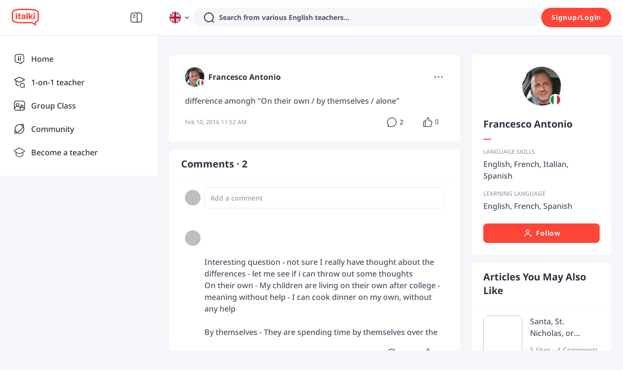

--- FILE ---
content_type: text/javascript
request_url: https://scdn.italki.com/ng/_next/static/chunks/26253-e113e87cbffb84da.js
body_size: 17901
content:
(self.webpackChunk_N_E=self.webpackChunk_N_E||[]).push([[26253,88151],{15502:function(e,t,n){"use strict";n.d(t,{Z:function(){return c}});var l=n(52322),a=n(25237),i=n.n(a),r=n(2784);let s=i()(Promise.all([n.e(60977),n.e(58351)]).then(n.bind(n,58351)),{loadableGenerated:{webpack:()=>[58351]},ssr:!1}),o=r.forwardRef((e,t)=>(0,l.jsx)(s,{...e,forwardedRef:t}));var c=(0,r.forwardRef)((e,t)=>{let n=(0,r.useRef)(null),a=e=>{var t,l;null===(l=n.current)||void 0===l||null===(t=l.open)||void 0===t||t.call(l,e)},i=()=>{var e,t;null===(t=n.current)||void 0===t||null===(e=t.pause)||void 0===e||e.call(t)},s=()=>{var e,t;null===(t=n.current)||void 0===t||null===(e=t.resume)||void 0===e||e.call(t)};return(0,r.useImperativeHandle)(t,()=>{var e,t;return{open:a,pause:i,resume:s,revertPosition:null===(t=n.current)||void 0===t?void 0:null===(e=t.revertPosition)||void 0===e?void 0:e.call(t)}}),(0,l.jsx)(o,{ref:n})})},53690:function(e,t,n){"use strict";n.d(t,{_y:function(){return s},xe:function(){return r}});var l=n(52322),a=n(2784);let i=(0,a.createContext)({}),r=()=>(0,a.useContext)(i),s=e=>{let{children:t}=e,[n,r]=(0,a.useState)();return(0,l.jsx)(i.Provider,{value:{activeId:n,setActive:r},children:t})}},50460:function(e,t,n){"use strict";n.d(t,{Z:function(){return w}});var l=n(52322),a=n(2784),i=n(12524),r=n.n(i),s=n(87014),o=n(25237),c=n.n(o),d=n(47346),u=n(64609),m=n(85786),p=n(7480),h=n(36852),x=n(10958),v=n(18950);let f=c()(()=>n.e(32116).then(n.bind(n,32116)),{loadableGenerated:{webpack:()=>[32116]}}),g=c()(()=>n.e(28688).then(n.bind(n,28688)),{loadableGenerated:{webpack:()=>[28688]}}),y=c()(()=>n.e(23240).then(n.bind(n,23240)),{loadableGenerated:{webpack:()=>[23240]}}),_=c()(()=>n.e(13230).then(n.bind(n,13230)),{loadableGenerated:{webpack:()=>[13230]}}),b=c()(()=>n.e(22717).then(n.bind(n,22717)),{loadableGenerated:{webpack:()=>[22717]}}),j=c()(()=>n.e(32791).then(n.bind(n,32791)),{loadableGenerated:{webpack:()=>[32791]}});function w(e){let{className:t,data:n,type:i="icon",buttonProps:o}=e,{has_followed:c,has_following:w}=n||{},{t:k}=(0,s.$)(),[C,N]=(0,a.useState)(w),[S,E]=(0,a.useState)(c),{isLogin:P,checkIsSelf:T,showSignup:A}=(0,u.aC)(),[L,M]=(0,a.useState)(!1);if((0,a.useEffect)(()=>{w!==S&&N(null==n?void 0:n.has_following),c!==S&&E(null==n?void 0:n.has_followed)},[c,w]),!n||T(n.id))return null;let O=e=>{var t,l;if(null===(t=e.stopPropagation)||void 0===t||t.call(e),null===(l=e.preventDefault)||void 0===l||l.call(e),!P)return A("galaxy_follow");if(L)return null;let a=!C,i=async()=>{N(a),M(!0);try{let{error:e}=await (0,m.default)({method:a?"POST":"DELETE",url:"/v3/community/users/".concat(n.id,"/follow")});if(v.Z.track("follow_unfollow_user",{following_user_id:Number(n.id),action_type:a?1:2}),e&&-1===["invalid_cancel","repeated_action"].indexOf(e.code))throw N(C),Error(k(e.text_code||"",e.message))}catch(e){d.yw.error((null==e?void 0:e.message)||"Error")}finally{M(!1)}};a?i():d.u_.confirm({content:"".concat(k("CM047","Unfollow")," ").concat(n.nickname,"?"),okText:k("CM047","Unfollow"),cancelText:k("C0056","Cancel"),onOk:i})};return(0,l.jsx)("div",{className:r()(t,"inline-flex flex-row items-center cursor-pointer"),children:"circleIcon"===i?(0,l.jsx)("div",{onClick:O,children:(0,l.jsx)(d.zx,{shape:"circle",icon:C?S?(0,l.jsx)(x.default,{}):(0,l.jsx)(h.default,{}):(0,l.jsx)(p.default,{}),onClick:O})}):"icon"===i?(0,l.jsx)("div",{onClick:O,children:C?S?(0,l.jsx)(y,{}):(0,l.jsx)(g,{}):(0,l.jsx)(f,{})}):C?S?(0,l.jsx)(d.zx,{type:"secondary",outlined:!0,icon:(0,l.jsx)(j,{}),loading:L,...o,onClick:O,children:k("CM045","Following")}):(0,l.jsx)(d.zx,{type:"secondary",outlined:!0,icon:(0,l.jsx)(b,{}),loading:L,...o,onClick:O,children:k("CM045","Following")}):(0,l.jsx)(d.zx,{type:"secondary",icon:(0,l.jsx)(_,{}),loading:L,...o,onClick:O,children:k("CM044","Follow")})})}},87726:function(e,t,n){"use strict";n.d(t,{Z:function(){return m},Q:function(){return u}});var l=n(52322),a=n(2784),i=n(87014),r=n(78583),s=n(3309),o=n(39926),c=n.n(o),d=n(34160),u=e=>{var t;let n,l,o,u,m,p;let{value:h=new Date,timezone:x,isHour12:v=!1,year:f,month:g,day:y,weekday:_,hour:b,minute:j}=e||{},w=null==e?void 0:e.format,{state:k}=a.useContext(d.ZP),C=(0,r.Z)(),{i18n:N}=(0,i.$)(),S=!!f,E=!!g,P=!!y,T=!!_,A=!!b,L=!!j,M=a.useRef(null);a.useEffect(()=>(M.current=window.setTimeout(()=>C(),100),()=>{clearTimeout(M.current)}),[N.language]);let O=w||"LL";switch(f){case"numeric":n="YYYY";break;case"2-digit":n="YY";break;default:n=""}switch(g){case"numeric":l="M";break;case"2-digit":l="MM";break;case"short":l="MMM";break;case"long":l="MMMM";break;default:l=""}switch(y){case"numeric":o="D";break;case"2-digit":o="DD";break;default:o=""}switch(_){case"numeric":u="d";break;case"narrow":u="dd";break;case"short":u="ddd";break;case"long":u="dddd";break;default:u=""}switch(b){case"numeric":m="h";break;case"2-digit":m="hh";break;default:m=""}switch(j){case"numeric":p="m";break;case"2-digit":p="mm";break;default:p=""}if(w||(O=(0,s.Z)(N.language,{year:n,month:l,day:o,weekday:u,hour:m,mintue:p},v,!1)),!T||S||E||P||A||L||(w=u),!P||T||S||E||A||L||(w=o),x)return c().tz(h,x).locale(N.language).format(O);let R=(null===(t=k.user)||void 0===t?void 0:t.timezone_iana)||c().tz.guess();return c().tz(h,R).locale(N.language).format(O)},m=e=>{var t;let n,o,u,m,p,h,{value:x=new Date,timezone:v,isHour12:f=!1,year:g,month:y,day:_,weekday:b,hour:j,minute:w,format:k}=e,{state:C}=a.useContext(d.ZP),N=(0,r.Z)(),{i18n:S}=(0,i.$)(),E=!!g,P=!!y,T=!!_,A=!!b,L=!!j,M=!!w,O=a.useRef(null);a.useEffect(()=>(O.current=window.setTimeout(()=>N(),100),()=>{clearTimeout(O.current)}),[S.language]);let R=k||"LL";switch(g){case"numeric":n="YYYY";break;case"2-digit":n="YY";break;default:n=""}switch(y){case"numeric":o="M";break;case"2-digit":o="MM";break;case"short":o="MMM";break;case"long":o="MMMM";break;default:o=""}switch(_){case"numeric":u="D";break;case"2-digit":u="DD";break;default:u=""}switch(b){case"numeric":m="d";break;case"narrow":m="dd";break;case"short":m="ddd";break;case"long":m="dddd";break;default:m=""}switch(j){case"numeric":p="h";break;case"2-digit":p="hh";break;default:p=""}switch(w){case"numeric":h="m";break;case"2-digit":h="mm";break;default:h=""}if(k||(R=(0,s.Z)(S.language,{year:n,month:o,day:u,weekday:m,hour:p,mintue:h},f,!1)),!A||E||P||T||L||M||(k=m),!T||A||E||P||L||M||(k=u),v)return(0,l.jsx)(l.Fragment,{children:c().tz(x,v).locale(S.language).format(R)});let I=(null===(t=C.user)||void 0===t?void 0:t.timezone_iana)||c().tz.guess();return(0,l.jsx)(l.Fragment,{children:c().tz(x,I).locale(S.language).format(R)})}},26253:function(e,t,n){"use strict";let l,a;n.d(t,{Z:function(){return e_}});var i=n(52322),r=n(2784),s=n(12524),o=n.n(s),c=n(39097),d=n.n(c),u=n(87014),m=n(83880),p=n(64609),h=n(14712),x=n(43982),v=n(19450);function f(e){let{id:t,overHidden:n}=e,{data:l}=(0,x.Z)({key:"/v3/community/prompts?ids=".concat(t),url:"/v3/community/prompts?ids=".concat(t)}),a=(null==l?void 0:l[0])||{},r=(0,v.ZP)({page:"PROMPT",params:{id:t}});return(0,i.jsx)("object",{height:40,children:(0,i.jsx)("div",{className:o()("h6 py-2 relative",{truncate:n}),children:(0,i.jsx)(d(),{legacyBehavior:!0,href:r,prefetch:!1,children:(0,i.jsxs)("a",{target:"_blank",onClick:e=>e.stopPropagation(),children:[(0,i.jsx)("i",{style:{width:"2px",height:"16px",marginRight:"8px",paddingTop:"3px",display:"inline-block",verticalAlign:"text-top",backgroundColor:"#00B3BD"}}),a.name]})})})})}var g=n(30794),y=n(47346),_=n(3137),b=n(17263),j=n(51326),w=n.n(j),k=n(89589),C=n(18950),N=n(88151);let S=()=>(0,i.jsx)("div",{style:{width:"6px",height:"6px",backgroundColor:"#ffffff",borderRadius:"1px"}});var E=function(e){let{className:t,src:n,status:l,duration:a,deleteAudio:s,resendAudio:c,type:d,style:u}=e,[m,p]=(0,r.useState)(!1),[h,x]=(0,r.useState)(!0),[v,f]=(0,r.useState)(""),[g,j]=(0,r.useState)(a),[E,P]=(0,r.useState)(!1),T=(0,r.useRef)(null),A=(0,r.useRef)("Audio-".concat(Date.now())),L=(0,r.useRef)(null),{pauseAudio:M}=(0,N.PodcastPlayerModal)(),O=(!isNaN(a)&&a>6e4?60:a>0?Math.ceil(a/1e3):0)||0;(0,r.useEffect)(()=>{void 0!==l&&x(l)},[l]),(0,r.useEffect)(()=>{n&&f((0,k.$m)(n))},[n]),(0,r.useEffect)(()=>()=>{let e=T&&!!T.current,t=e?T.current.src:"",n=document.getElementById(A.current);clearInterval(L.current),e&&(null==t?void 0:t.indexOf("blob:"))===0&&URL.revokeObjectURL(t),n&&document.body.removeChild(n)},[]),(0,r.useEffect)(()=>{if(!0===m){let e=a;L.current=setInterval(()=>{(e-=1e3)<0?clearInterval(L.current):j(e)},1e3)}else!1===m&&(clearInterval(L.current),j(a))},[m]);let R=e=>{window.currentAudio&&D(document.getElementById(window.currentAudio)),window.currentAudio=e.id;let t=e.play();p(!0),void 0!==t&&t instanceof Promise&&t.then(e=>{}).catch(e=>{p(!1)}),"response"===d||"article_response"===d?C.Z.track("listen_galaxy_content_comment_audio",{audio_url:v}):C.Z.track("listen_galaxy_content_audio",{audio_url:v})},I=e=>{let t=e||window.event;(null==t?void 0:t.stopPropagation)?t.stopPropagation():window.event.cancelBubble=!0,(null==t?void 0:t.preventDefault)?t.preventDefault():window.event.returnValue=!1},D=e=>{(null==e?void 0:e.currentTime)!==void 0&&(e.currentTime=0,e.pause())},Z=O<=30?100:O>60?228:100+Math.min((O-30)/30*128,228),z=h<1;return(0,i.jsxs)("div",{className:o()("p-2 pr-3 flex flex-1 flex-row justify-between items-center group",t,{"cursor-pointer":!z,"cursor-not-allowed":z}),style:{width:Z+"px",minWidth:"120px",borderRadius:"20px",backgroundColor:"rgba(255, 85, 75, 0.1)",...u},onClick:((e,t)=>{M(),I(t);let n=!!T.current;if(m||n)!m&&n?R(T.current):m&&T.current&&void 0!==T.current.currentTime&&D(T.current);else{let t=new Audio;t.src=e,t.id=A.current,t.onload=()=>{P(!1)},t.oncanplay=()=>{},t.onended=()=>{p(!1)},t.onpause=()=>{p(!1)},t.onerror=e=>{y.yw.error("Error"),T.current=null,P(!1),p(!1)},document.body.appendChild(t),t.load(),R(t),T.current=t}}).bind(null,v),children:[(0,i.jsxs)("div",{className:"flex flex-row items-center",children:[(0,i.jsx)("div",{className:"w-6 h-6 mr-2 flex justify-center items-center relative rounded-full transition-colors duration-300 bg-red2 group-hover:bg-red1",children:m&&!E?(0,i.jsx)(S,{}):E?(0,i.jsx)(b.default,{stroke:"#fff",width:16,height:16}):(0,i.jsx)(_.default,{fill:"#fff",width:14,height:14,style:{marginLeft:"2px"}})}),(0,i.jsx)("div",{className:o()("flex flex-row justify-start items-center",{}),children:(e=>{let t=[];for(let n=1;n<=e;n++)t.push((0,i.jsx)("div",{className:o()("".concat(w().volume," ").concat(w()["volume-"+n]," bg-red2"),{[w().stop]:!m})},"Audio-volume-".concat(n)));return t})(6)})]}),(0,i.jsx)("div",{className:"small-secondary inline-flex flex-row justify-end text-red2",style:{width:"48px"},children:(e=>{if(isNaN(Number(e)))return"";let t=~~Number(e),n=t.toString();return t<60?"0:".concat(n.padStart(2,"0")):"".concat(~~(t/60),":").concat((t%60).toString().padStart(2,"0"))})(O)})]})},P=n(25237),T=n.n(P),A=n(75455),L=n(74187),M=n(99188),O=(0,r.forwardRef)(function(e,t){var n,l;let a=o()("PicturesWall",e.className),[s,c]=(0,r.useState)(!1),[d,u]=(0,r.useState)(!1),m=(0,r.useRef)(),p=(0,r.useRef)(null);(0,r.useImperativeHandle)(t,()=>(m.current.getModalIsOpen=h,m.current));let h=()=>d,x=e=>{let t=e||window.event;(null==t?void 0:t.stopPropagation)?t.stopPropagation():window.event.cancelBubble=!0,(null==t?void 0:t.preventDefault)?t.preventDefault():window.event.returnValue=!1},v=t=>{let{type:n,showMoreOnClick:l}=e;l?(x(t),l()):("detail"===n||"response"===n)&&c(!0)},f=(t,n,l)=>{var a,i;x(l),null===(i=p.current)||void 0===i||null===(a=i.show)||void 0===a||a.call(i,n);let{dataSource:{id:r,kind:s}}=e;C.Z.track("view_galaxy_content_image",{content_id:r,content_type:s})};return(0,r.useEffect)(()=>{let{dataSource:t}=e;if(!1!==d){var n,l;C.Z.track("view_galaxy_content_image",{content_id:(null==t?void 0:t.id)||"",content_type:(null==t?void 0:null===(l=t.kind)||void 0===l?void 0:null===(n=l.toLowerCase)||void 0===n?void 0:n.call(l))||""})}},[d]),(0,i.jsxs)("div",{className:a,ref:m,children:[(()=>{let{fileList:t,type:n="detail",limited:l}=e,a=l&&t.length>4&&!s,r=[],o=3,c=1,d=3,u=1;switch(n){case"list":case"edit":d=~~((o=3)/(c=1)),4===t.length&&(c=1,d=2);break;case"response":o=3,1===t.length?d=~~(o/(c=2)):4===t.length&&(c=1,d=2);break;case"detail":1===t.length?(o=1,c=3,d=1):(2===t.length||4===t.length)&&(c=1.5,d=2)}if("detail"===n&&1===t.length){let e=t[0],n=e.tempFileUrl||"".concat((0,k.e4)((0,k.vj)(e.file_uri,"ratio1_1_big_fit")));r=(0,i.jsx)("div",{className:"rounded max-w-full cursor-pointer",onClick:f.bind(null,n,0),children:(0,i.jsx)(A.default,{src:n,alt:"",className:"max-w-full rounded object-cover block",style:{maxHeight:"680px"}})})}else for(let e=0;e<t.length;){let l=t.slice(e,e+d);if(r.push((0,i.jsx)(y.X2,{className:"mb-1 last:mb-0",gutter:"edit"===n?8:4,children:l.map((n,l)=>{let r=n.tempFileUrl||"".concat((0,k.e4)((0,k.vj)(n.file_uri,"ratio1_1_fit")));return(0,i.jsx)(y.JX,{span:8*c,children:(0,i.jsxs)("div",{className:"cell relative",children:[(0,i.jsx)("div",{className:"w-full h-0 pb-full rounded bg-gray5 bg-center bg-cover relative cursor-pointer overflow-hidden",onClick:f.bind(null,r,e+l),children:(0,i.jsx)(A.default,{src:r,alt:"",className:"min-w-full min-h-full rounded object-cover block absolute left-0 right-0 top-1/2 transform -translate-y-1/2"})}),a&&2===l&&(0,i.jsx)("div",{className:"mask rounded flex justify-center items-center h4 cursor-pointer",style:{color:"white"},onClick:v,children:"+".concat(t.length-2)})]})},"PicturesWall-row".concat(u,"-col").concat(l,"-").concat(n.file_id))})},"PicturesWall-row".concat(u))),e+=d,u+=1,a&&u>1)break}return r})(),(0,i.jsx)(L.Z,{ref:p,dataSource:null===(l=e.fileList)||void 0===l?void 0:null===(n=l.map)||void 0===n?void 0:n.call(l,(e,t)=>({id:(0,M.UO)(e.file_uri,!0),fileName:(0,M.UO)(e.file_uri),url:(0,k.e4)(e.file_uri),thumbnailUrl:(0,k.e4)((0,k.vj)(e.file_uri,"ratio1_1")),metadata:e.metadata}))})]})}),R=n(79260),I=n(11944),D=n(31057),Z=n(49760),z=n(50460),H=n(19591),U=(0,r.memo)(e=>{let{userId:t,initial:n,render:l}=e,{t:a}=(0,u.$)(),{data:r,error:s}=(0,x.Z)({initialData:n,key:"/v3/community/user_cards/".concat(t),url:"/v3/community/user_cards/".concat(t)});return(s&&(r={nickname:a("CM181","[Deactivated user]")}),r)?l?l(r):(0,i.jsx)("span",{children:r.nickname}):null}),G=n(5648),q=n.n(G),Q=n(1573),B=n.n(Q),F=n(84636),Y=n.n(F),$=n(85786),V=n(23083),W=n(53690),X=n(24706),J=n(8401),K=n(68958),ee=n(68344);let et=e=>{let{type:t="post",currentUser:n,replyedUserId:l,onResult:a,replyedId:s,isRespReply:c,className:d}=e,[m,p]=(0,r.useState)(!1),[h,x]=(0,r.useState)(""),{t:v}=(0,u.$)(),f=String(null==n?void 0:n.user_id)===String(l);if(!n)return null;let g=async()=>{if(!m){p(!0);try{let e={content:B()(h),reply_user_id:f||c?void 0:l},{data:i,error:r}=await (0,$.default)({data:e,method:"POST",url:"post"===t?"/v3/community/posts/-/responses/".concat(s,"/comments"):"/v3/community/articles/-/responses/".concat(s,"/comments")});if(r)throw Error(v(r.text_code,r.text_code));if(null==i?void 0:i.id){let l={id:i.id,author_id:n.user_id,...e,create_at:new Date().toISOString(),status:"OK",parent_id:""};null==a||a(l),C.Z.track("reply_galaxy_content_comment",{content_id:s,content_type:t,comment_id:null==i?void 0:i.id})}}catch(e){y.yw.error((null==e?void 0:e.message)||"Error")}finally{p(!1)}}},_=e=>(0,i.jsxs)("div",{className:o()("flex items-center",d),children:[(0,i.jsx)(y.qE,{size:32,src:n.avatar_file_name,userId:n.user_id,nickname:n.nickname}),(0,i.jsx)(y.Input,{value:h,className:"flex-1 mx-2",placeholder:"".concat(v("CM051","Reply")," ").concat(e),onChange:e=>x(e.target.value),maxLength:2e3}),(0,i.jsx)(y.zx,{type:"secondary",disabled:!q()(h),loading:m,onClick:g,children:v("C0045","Submit")})]});return l?(0,i.jsx)(U,{userId:l,render:e=>_(e.nickname)}):_(n.nickname)},en=(0,r.memo)(e=>{let{type:t="post",dataSource:n,relatedId:l,onResult:a,className:s}=e,{t:o}=(0,u.$)(),{user:c,isLogin:d,showSignup:m}=(0,p.aC)(),{activeId:h,setActive:x}=(0,W.xe)(),{callApp:v}=(0,K.ZP)(),f=(0,J.dD)(),g="ILLEGAL"===n.status,y=!!n.delete_by,_=(0,r.useCallback)(()=>{if(f)return v({schemePage:"article"===t?"article":"post",schemeParams:{id:l}});d?x(h===n.id?"":n.id):m("galaxy_reply")},[d,h,t,l,f]);return(0,i.jsxs)("div",{className:s,children:[(0,i.jsxs)("div",{className:"flex items-center text-sm text-gray1 font-medium",children:[(0,i.jsx)(U,{userId:n.author_id}),n.reply_user_id&&(0,i.jsxs)(i.Fragment,{children:[(0,i.jsx)("svg",{className:"mx-1",width:"16",height:"16",viewBox:"0 0 16 16",fill:"none",xmlns:"http://www.w3.org/2000/svg",children:(0,i.jsx)("path",{fillRule:"evenodd",clipRule:"evenodd",d:"M8.72701 8.00003L6.98718 6.27733C6.81078 6.10265 6.81093 5.81756 6.98753 5.64309C7.16127 5.47143 7.44076 5.47143 7.6145 5.64309L10.0001 8.00003L7.6145 10.357C7.44076 10.5286 7.16127 10.5286 6.98753 10.357C6.81093 10.1825 6.81078 9.89741 6.98718 9.72274L8.72701 8.00003Z",fill:"#313140"})}),(0,i.jsx)(U,{userId:n.reply_user_id})]})]}),(0,i.jsx)("div",{className:"mt-2 text-small text-gray2",children:g||y?g?o("SM220","The content violates community guidelines."):y?o("CM063","This content has been deleted."):void 0:n.content}),(0,i.jsxs)("div",{className:"mt-2 text-tiny text-gray4",children:[(0,i.jsxs)("span",{children:[(0,i.jsx)(Z.Z,{value:n.create_at})," \xb7"," "]}),(0,i.jsx)("span",{className:"text-gray3 hover:text-gray2 cursor-pointer",onClick:_,children:o("CM051","Reply")})]}),h===n.id&&(0,i.jsx)(et,{replyedId:l,currentUser:c,replyedUserId:n.author_id,isRespReply:!1,onResult:a,className:"mt-2",type:t})]},n.id)}),el=(0,r.memo)(e=>{let{relatedId:t,relatedUseId:n,type:l="post",onResult:a}=e,{t:s}=(0,u.$)(),{user:o,isLogin:c,showSignup:d}=(0,p.aC)(),{activeId:m,setActive:h}=(0,W.xe)(),x=(0,r.useMemo)(()=>({length:2}),[]),{list:v,load:f,init:g,loading:y,pageInfo:_}=(0,V.Z)({indexPage:0,onFetch:async e=>{let{headers:n,data:a}=await (0,$.default)({url:"post"===l?"/v3/community/posts/-/responses/".concat(t,"/comments"):"/v3/community/articles/-/responses/".concat(t,"/comments"),params:{length:0===e?2:5,offset:0===e?0:(e-1)*5+2}});return{next:(0,$.checkHasNext)(n),list:Array.isArray(a)?a:[]}},setPipe:async(e,t,n)=>{let l=n.reverse();return e?l.concat(t):l}}),[j,w]=(0,r.useState)([]),k=Y()(j.concat(v),"id");(0,r.useEffect)(()=>{t&&g()},[t]);let C=(0,r.useMemo)(()=>()=>!!_.next&&(0,i.jsxs)("div",{className:"text-sm text-gray3 mt-4 cursor-pointer hover:text-gray2 flex items-center",onClick:()=>{let e="1"===(0,ee.parseCookies)()["kp.signupShowedByShowmore"];c||e||(d("galaxy_showmore"),(0,ee.setCookie)(null,"kp.signupShowedByShowmore","1",{})),x.length=5,f()},children:[(0,i.jsx)("span",{className:"ml-3",children:s("ST447","Show more")}),y?(0,i.jsx)(b.default,{}):(0,i.jsx)(X.default,{})]}),[_,y]),N=e=>{null==a||a(e),w([e].concat(j)),setTimeout(()=>{h("")})};return(0,i.jsxs)(i.Fragment,{children:[v.length?C():null,(0,i.jsxs)("div",{className:"border-l-2 border-gray6 pl-4 mt-4",children:[m===t&&(0,i.jsx)(et,{className:k.length?"mb-4":"",replyedId:t,currentUser:o,replyedUserId:n,isRespReply:!0,onResult:N,type:l}),k.map((e,n)=>(0,i.jsx)(en,{dataSource:e,relatedId:t,className:0!==n?"pt-4":"",onResult:N,type:l},e.id))]})]})});var ea=(e,t)=>{let[i,s]=(0,r.useState)(e.content),o=async e=>(l||(l=await Promise.all([n.e(94882),n.e(76498)]).then(n.bind(n,4027))),l.htmlToText(e)),c=async()=>{if(!e||!t)return;let l=e.content||"";"HTML"===e.content_kind&&(l=await o(e.content));let i=t.content||"";"HTML"===t.content_kind&&(i=await o(t.content));try{a||(a=(await n.e(11427).then(n.t.bind(n,11427,23))).default);let e=new a,t=e.diff_main(i,l);e.diff_cleanupSemantic(t),e.diff_cleanupEfficiency(t);let r=t.map(function(){let e=arguments.length>0&&void 0!==arguments[0]?arguments[0]:[];switch(e[0]){case -1:return'<span style="text-decoration: line-through;color: #9C9CAC;">'.concat(e[1],"</span>");case 1:return'<span style="color: #00B3BD;">'.concat(e[1],"</span>");default:return e[1]}}).join("");s(r)}catch(e){}};return(0,r.useEffect)(()=>{e&&t&&c()},[e,t]),{differ:i}},ei=n(57859),er=n(16342),es=n.n(er),eo=e=>{let{dataSource:t}=e,{checkIsSelf:n,isLogin:l,showSignup:a}=(0,p.aC)(),{t:s}=(0,u.$)(),o=(0,J.dD)(),[c,d]=(0,r.useState)(!1),[m,h]=(0,r.useState)(""),x=(0,r.useCallback)(()=>{d(!1),h("")},[]),f=(0,r.useCallback)(()=>{if(!l)return a("galaxy_report");d(!0)},[l]),g=(0,r.useCallback)(async()=>{try{let l={oppo_item_type:"C-POST",oppo_item_id:t.id,oppo_item_user_id:t.author_id,reason_description:m},{error:a}=await (0,$.default)({url:"/v2/complaint",method:"POST",data:l});if(a){var e,n;throw Error(s(null==a?void 0:null===(e=a.error)||void 0===e?void 0:e.text_code,null==a?void 0:null===(n=a.error)||void 0===n?void 0:n.text_code))}C.Z.track("report_galaxy_content",{content_id:t.id,content_type:"post"}),x(),y.yw.success(s("C0237","Submitted successfully"))}catch(e){y.yw.error((null==e?void 0:e.message)||"Error")}},[t.id,m]),_=(0,r.useCallback)(async()=>{try{let{error:e}=await (0,$.default)({method:"DELETE",url:"/v3/community/posts/".concat(t.id)});if(e)throw Error(s(e.text_code,e.text_code));window.location.href=(0,v.ZP)({page:"COMMUNITY"})}catch(e){}},[t.id]),b=n(t.author_id);return(0,i.jsxs)(i.Fragment,{children:[(0,i.jsx)(y.Lt,{trigger:[o?"click":"hover"],placement:"bottomRight",align:{offset:[0,8]},overlay:(0,i.jsxs)(y.v2,{children:[(0,i.jsx)(y.v2.Item,{onClick:f,children:s("CM001","Report")}),b&&(0,i.jsx)(y.v2.Item,{"data-cy":"post-detail-menu-delete",onClick:()=>{C.Z.track("delete_my_post_galaxy",{contnet_id:t.id,content_type:t.kind}),_()},children:s("C0050","Delete")})]}),children:(0,i.jsx)("div",{className:"more-icon ",children:(0,i.jsx)("span",{children:(0,i.jsx)(ei.default,{className:"cursor-pointer "})})})}),(0,i.jsxs)(y.u_,{visible:c,title:s("CT103","Report Concern"),onCancel:x,okText:s("C0045","submit"),cancelText:s("C0056","cancel"),okButtonProps:{disabled:!m.length},onOk:g,destroyOnClose:!0,children:[(0,i.jsx)("div",{className:es().innerHTMLStyle,dangerouslySetInnerHTML:{__html:s("SM204")}}),(0,i.jsx)("div",{className:"mt-4",children:s("SM205")}),(0,i.jsx)("div",{className:"mt-4",children:(0,i.jsx)(y.Input.TextArea,{value:m,onChange:e=>h(e.target.value),rows:5,placeholder:s("SM206","Please describe the problem"),maxLength:1e3})})]})]})},ec=n(12970),ed=n(32983),eu=n(59717),em=n(5632),ep=n.n(em);let eh=T()(n.e(25545).then(n.bind(n,25545)),{loadableGenerated:{webpack:()=>[25545]},ssr:!1});function ex(e){let{dataSource:t,pid:n,kind:l,className:a,type:s}=e,{isLogin:o,showSignup:c}=(0,p.aC)(),{playAudio:d}=(0,N.PodcastPlayerModal)(),{meta_data:u}=t||{},{cover_image_url:m,title:h,episode_url:x}=u||{},v=m?(0,k.e4)((0,k.vj)(m,200)):"/static/image/podcast_default.png",f=(0,J.dD)(),g=(0,r.useRef)({feature:"community_podcast",campaign:"podcast_mvp_2021120",channel:"internal",creative_name:"".concat(h,"_id"),route:""});return(0,r.useEffect)(()=>{if("list"===s){let{asPath:e}=ep();g.current.route=e}"detail"===s&&n&&(g.current.route=(0,eu.getDeeplinkRouter)({page:"COMMUNITY_POST",query:{id:n}}))},[s]),(0,i.jsx)("div",{className:a,children:(0,i.jsxs)("div",{className:"w-full h-20 pr-3 md:pr-6 rounded-1 flex flex-row items-center bg-bg1 overflow-hidden cursor-pointer group",onClick:e=>{if(e.preventDefault(),e.stopPropagation(),!o){c("galaxy_podcast");return}!f&&t&&d({...t,pid:n||"",kind:l||""})},children:[(0,i.jsx)(A.default,{className:"w-20 h-20",src:v}),(0,i.jsx)("div",{className:"w-0 flex flex-1 flex-col justify-center",children:!!h&&(0,i.jsx)("div",{className:"mx-2 md:mx-6 regular-body truncate-2",children:h})}),!f&&(0,i.jsx)("div",{className:"w-6 h-6 flex justify-center items-center relative rounded-full transition-colors duration-300 bg-red2 group-hover:bg-red1",children:(0,i.jsx)(_.default,{fill:"#fff",width:14,height:14,style:{marginLeft:"2px"}})}),f&&(0,i.jsx)(eh,{deeplinkConfig:g.current,children:(0,i.jsx)("div",{className:"w-6 h-6 flex justify-center items-center relative rounded-full transition-colors duration-300 bg-red2 group-hover:bg-red1",children:(0,i.jsx)(_.default,{fill:"#fff",width:14,height:14,style:{marginLeft:"2px"}})})})]})})}var ev=n(44352),ef=n(87726);let eg=e=>{let t=e;return e&&/^discussion_|^exercise_|^question_/.test(e)&&(t=e.toString().replace("_","-")),t},ey=e=>{let t={};return e&&(t.id=eg(e)),(0,v.ZP)({page:"POST",params:t})};function e_(e){var t,n;let{dataSource:l={},type:a="list",className:s,onClick:c,renderFooter:x,scope:v,original:y,originalId:_,onCommentAdd:b,showFlag:j=!0,showPrompt:w=!0,exceptTopic:N=[],isLoading:S=!1,showLink:P=!1}=e,T=(0,J.dD)(),{t:A}=(0,u.$)(),{user:L}=(0,p.aC)(),[M,U]=(0,r.useState)([]),G=e.goToDetail||"list"===a,q="ILLEGAL"===l.status,Q=!!l.delete_by,B="article"===v,F=(null==l?void 0:l.kind)?null==l?void 0:null===(t=l.kind)||void 0===t?void 0:t.toLowerCase():B?"article":"post",Y=B?(0,H.x)(l.id,l.title):ey(l.id),$="response"===a&&(null==y?void 0:y.kind)==="EXERCISE",[V,X]=(0,r.useState)(l.comment_num),[ee,et]=(0,r.useState)({}),{callApp:en}=(0,K.ZP)(),ei=(0,r.useMemo)(()=>{var e,t,n,a,i,r;let s=l.cards&&l.cards.filter(e=>"podcast"===e.type)||[],o=s.length>0,c=s[0]||{},d=l.cards&&l.cards.filter(e=>"poll"===e.type||"quiz"===e.type)||[],u=(o?null==c?void 0:null===(e=c.meta_data)||void 0===e?void 0:e.cover_image_url:null===(n=l.images)||void 0===n?void 0:null===(t=n[0])||void 0===t?void 0:t.file_uri)||"",m=(0,k.e4)((0,k.vj)(u,200));return(0,ed.Z)("post",{id:l.id,nickname:null==ee?void 0:ee.nickname,content:o?null==c?void 0:null===(a=c.meta_data)||void 0===a?void 0:a.title:l.content?l.content:null===(r=d[0])||void 0===r?void 0:null===(i=r.meta_data)||void 0===i?void 0:i.content,image:m})},[null==ee?void 0:ee.nickname,l]);(0,r.useEffect)(()=>{X(l.comment_num)},[l.comment_num]);let er=()=>{X(V+1),null==b||b()},{activeId:es,setActive:eu}=(0,W.xe)(),{differ:em}=ea(l,$?y:void 0),ep=()=>en({schemePage:"article_response"===a?"article":"post",schemeParams:{id:l.id}}),eh=()=>{(0,m.Z)(Y)},eg=()=>(0,i.jsx)("span",{className:"block py-2 regular-body",children:q?A("SM220","The content violates community guidelines."):Q?A("CM063","This content has been deleted."):""}),e_=(null==l?void 0:l.content)||em,eb=e=>{var t,n;return{deleted:null==e?void 0:null===(t=e.meta_data)||void 0===t?void 0:t.is_deleted,illegal:(null==e?void 0:null===(n=e.meta_data)||void 0===n?void 0:n.status)==="ILLEGAL"}},ej=e=>{let{deleted:t=!1,illegal:n=!1}=e;return(0,i.jsx)("div",{className:"rounded-1 h-10 bg-bg1 text-gray3 px-4 py-2 small-secondary",children:t?A("CM063","This content has been deleted."):n?A("SM220","The content violates community guidelines."):""})},ew=()=>{var e,t,n,r,s,d,u,m,p;let h=(null==l?void 0:l.prompt_id)&&w,x=$&&(null==l?void 0:l.postil),v=(null==l?void 0:l.images)&&M.length>0,y=(null==l?void 0:null===(e=l.audios)||void 0===e?void 0:e.length)>0,_=null!==(p=null==l?void 0:null===(t=l.topic_ids)||void 0===t?void 0:t.filter(e=>-1===N.indexOf(e)))&&void 0!==p?p:[],b=(null==_?void 0:_.length)>0,j=(null==l?void 0:l.cards)&&(null==l?void 0:null===(n=l.cards)||void 0===n?void 0:n.length)>0,{id:k,like_num:S,comment_num:T=0,response_num:A=0}=l;return(0,i.jsxs)(i.Fragment,{children:[h&&(0,i.jsx)(f,{id:l.prompt_id,overHidden:"list"===a}),e_?(0,i.jsx)("span",{className:"block py-2",children:(0,i.jsx)(g.Z,{isHTML:!P&&"list"===a||"link",content:$?em:l.content,line:"7",lineHeight:"24",showAll:"detail"===a,showMoreOnClick:G&&"list"!==a?eh:void 0,showMoreDataTrack:()=>{C.Z.track("click_galaxy_content_read_more",{content_id:k,content_type:F,topic_id_list:_||[],upvote_count:S,comment_count:T+A})},contentOnClick:c||G&&eh||void 0})}):null,x&&(0,i.jsx)("div",{className:o()("py-2 mt-2",{"border-t border-solid border-gray6":e_}),children:(0,i.jsx)(g.Z,{content:l.postil,line:"7",lineHeight:"24"})}),y&&(0,i.jsx)(E,{className:"py-2",src:null==l?void 0:null===(r=l.audios[0])||void 0===r?void 0:r.file_uri,duration:null==l?void 0:null===(d=l.audios[0])||void 0===d?void 0:null===(s=d.metadata)||void 0===s?void 0:s.duration,type:a}),j&&(null==l?void 0:null===(u=l.cards)||void 0===u?void 0:u.map(e=>{let{deleted:t,illegal:n}=eb(e);if("podcast"===e.type)return t||n?ej({deleted:t,illegal:n}):(0,i.jsx)(ex,{dataSource:e,pid:l.id,kind:l.kind,className:"py-2",type:a},e.id)})),j&&(null==l?void 0:null===(m=l.cards)||void 0===m?void 0:m.map(e=>{let t=l.author_id===(null==L?void 0:L.user_id.toString())||"",{deleted:n,illegal:a}=eb(e);if("poll"===e.type||"quiz"===e.type)return n||a?ej({deleted:n,illegal:a}):(0,i.jsx)(ev.Z,{detail:e,pid:l.id,isOwner:t},e.id)})),v&&(0,i.jsx)(O,{dataSource:l,className:"py-2",fileList:M,limited:"list"===a,type:a,showMoreOnClick:G&&eh||ep}),b&&(0,i.jsx)("div",{className:"pb-2",children:_.map(e=>(0,i.jsx)(R.Z,{id:e},"TopicTag-".concat(e)))})]})},ek=e=>{let t=null;return e?t="detail"===a?(0,i.jsx)(ef.Z,{value:e,format:"lll"}):(0,i.jsx)(Z.Z,{value:e}):t},eC=(0,r.useCallback)(()=>{if(T)return ep();"response"===a||"article_response"===a?eu(es===l.id?"":l.id):"list"===a?eh():"detail"===a&&(window.location.hash="",window.location.hash="#response")},[l,es,T]),eN=e=>{let{create_at:t,response_num:n,like_num:r,has_liked:s}=e;return x?x(l):(0,i.jsxs)("div",{className:"min-h-6 flex flex-row justify-between items-center tiny-caption text-gray4",children:[(0,i.jsx)("div",{children:ek(t)}),(0,i.jsxs)("div",{children:[(0,i.jsxs)("div",{className:o()("flex-row items-center","list"!==a?"hidden md:flex":"flex"),children:[(0,i.jsx)(I.Z,{className:"mr-3","data-cy":"cm-comment-item",num:(null!=V?V:0)+(null!=n?n:0),onClick:eC}),(0,i.jsx)(D.Z,{"data-cy":"cm-vote-item",num:r,active:s,type:"response"===a?"postResp":"article_response"===a?"articleResp":B?"article":"post",kind:F,id:l.id,originalId:_})]}),"detail"===a&&T&&(0,i.jsxs)("div",{className:"flex md:hidden",children:[(0,i.jsx)(ec.Z,{contentType:F,shareData:ei,className:"mr-4"}),(0,i.jsx)(eo,{dataSource:l})]})]})]})},eS=(0,r.useCallback)(()=>("response"===a||"article_response"===a)&&l.id?(0,i.jsx)(el,{relatedId:l.id,relatedUseId:l.author_id,type:"article_response"===a?"article":"post",onResult:er}):null,[a,l,er]);return((0,r.useEffect)(()=>{var t;(null==e?void 0:null===(t=e.dataSource)||void 0===t?void 0:t.images)&&U(e.dataSource.images)},[null==e?void 0:null===(n=e.dataSource)||void 0===n?void 0:n.images]),S)?(0,i.jsxs)("div",{className:o()("animate-pulse w-full bg-white",s),children:[(0,i.jsxs)("div",{className:"w-full mb-2 flex flex-row items-center",style:{height:"42px"},children:[(0,i.jsx)("div",{className:"mr-2 rounded-full bg-gray6",style:{width:"40px",height:"40px"}}),(0,i.jsx)("div",{className:"flex flex-1 flex-col justify-center",children:(0,i.jsx)("div",{className:"w-1/3 max-w-full h-4 rounded-1 bg-gray6"})})]}),(0,i.jsxs)("div",{className:"w-full py-2",children:[(0,i.jsx)("div",{className:"w-full h-4 mb-2 rounded-1 bg-gray6"}),(0,i.jsx)("div",{className:"w-full h-4 mb-2 rounded-1 bg-gray6"}),(0,i.jsx)("div",{className:"w-3/4 max-w-full h-4 rounded-1 bg-gray6"})]})]}):"list"===a?(0,i.jsx)(d(),{legacyBehavior:!0,href:Y,prefetch:!1,children:(0,i.jsx)("a",{children:(0,i.jsxs)("div",{className:o()("w-full bg-white cursor-pointer",s),children:[(0,i.jsx)(h.Z,{className:"mb-2",userId:l.author_id,data:e.user,showFlag:j,thumbnail:3}),(0,i.jsx)("span",{className:"block max-w-full mb-2",children:q||Q?eg():ew()}),(0,i.jsx)("span",{className:"block",children:eN(l)})]})})}):(0,i.jsx)(i.Fragment,{children:(0,i.jsxs)("div",{className:o()("w-full bg-white",s),children:[(0,i.jsx)(h.Z,{className:"mb-2",userId:l.author_id,data:e.user,size:"response"===a?32:40,showFlag:"response"!==a,avatarTrack:"response"===a&&l.has_invited?()=>{C.Z.track("click_galaxy_invite_teacher_photo",{teacher_id:l.author_id,content_id:l.parent_id,trigger_place:"comment_section"})}:null,onLoaded:et,renderTitle:e=>(0,i.jsxs)("div",{className:"max-w-full mr-2 h6 truncate flex items-center",children:["response"===a&&l.has_invited&&(0,i.jsx)("div",{className:"flex mr-1 rounded-4",style:{padding:"2px",background:"rgba(255, 85, 75, 0.15)"},children:(0,i.jsx)("span",{className:"text-tiny text-white rounded-4 font-light uppercase leading-3 text-center",style:{padding:"2px 8px",background:"linear-gradient(270deg, #FF5C7F 0%, #FF4338 100%)"},children:A("CM201","Invitee")})}),(0,i.jsx)("span",{className:"w-full truncate",children:e.nickname})]}),children:(0,i.jsxs)("div",{children:[(0,i.jsxs)("div",{className:"md:hidden",children:[("article_response"===a||"response"===a)&&(0,i.jsx)(D.Z,{type:"article_response"===a?"articleResp":"postResp",kind:F,originalId:_,id:l.id,num:null==l?void 0:l.like_num,active:null==l?void 0:l.has_liked,numPosition:"bottom"}),"detail"===a&&(0,i.jsx)(z.Z,{data:e.user})]}),(0,i.jsxs)("div",{className:"md:flex flex-row hidden",children:["detail"===a&&l&&!T&&(0,i.jsx)(ec.Z,{contentType:F,shareData:ei,className:"mr-4"}),"detail"===a&&l&&(0,i.jsx)(eo,{dataSource:l})]})]})}),(0,i.jsx)("div",{className:o()("max-w-full mb-2",{"pl-10":"response"===a}),children:q||Q?eg():ew()}),(0,i.jsxs)("div",{className:o()({"pl-10":"response"===a}),children:[eN(l),eS()]})]})})}},44352:function(e,t,n){"use strict";n.d(t,{m:function(){return _},Z:function(){return R}});var l=n(52322),a=n(2784),i=n(22967),r=n(47346),s=n(87014),o=n(72443),c=n(12524),d=n.n(c),u=e=>{let{chooseDuration:t,kind:n}=e,{t:i}=(0,s.$)(),o=[{text:i("QP008","1day"),key:1},{text:i("QP009","{0}days",{0:3}),key:3},{text:i("QP009","{0}days",{0:7}),key:7}],[c,u]=(0,a.useState)();(0,a.useEffect)(()=>{u({text:i("QP009","{0}days",{0:7}),key:7}),t(7)},[]);let m=(0,l.jsx)(r.v2,{onClick:e=>{let{key:n}=e,l=o.find(e=>e.key===parseInt(n||""));l&&u(l),l&&t(l.key)},children:o.map(e=>(0,l.jsx)(r.v2.Item,{"data-cy":"qp-".concat(n,"-poll-duration-menu-item"),children:e.text},e.key))});return(0,l.jsx)(r.Lt,{overlay:m,placement:"topLeft",children:(0,l.jsx)(r.zx,{"data-cy":"qp-".concat(n,"-poll-duration-menu"),lowercase:!0,size:"small",className:d()({"text-gray4":!c,"text-gray2":c}),style:{borderRadius:22,minWidth:180,textTransform:"capitalize"},children:c?i("QP007","Poll Duration")+" "+c.text:i("QP085","Choose Poll Duration")})})},m=e=>{let{t}=(0,s.$)(),{addOption:n,onChooseDuration:a,type:i,kind:r,showAdd:c,style:d}=e;return(0,l.jsxs)("div",{className:"flex justify-between flex-wrap pr-6",id:"dataPicker-menu",style:d,children:[c&&(0,l.jsxs)("span",{"data-cy":"qp-".concat(r,"-").concat(i,"-add-option"),onClick:()=>{n&&n()},style:{minWidth:82},className:"text-gray3 cursor-pointer mr-2",children:["+ ",t("QP006","Add Option")]}),i===o.L.poll&&(0,l.jsx)(u,{kind:r,chooseDuration:e=>{e&&a&&a(e)}})]})},p=n(93601),h=e=>{let{t}=(0,s.$)(),{type:n,kind:i,option:{content:o,id:c},showDelete:u,onChangeOption:m,onDeleteOption:h}=e,[x,v]=(0,a.useState)(""),[f,g]=(0,a.useState)(!1);return(0,l.jsxs)(l.Fragment,{children:[(0,l.jsxs)("div",{className:d()("w-full flex-center justify-between border-gray5",{"mb-2":!f,"mb-1":f},"quiz-input"),onClick:e=>{e.preventDefault()},children:[(0,l.jsx)(r.Input,{maxLength:50,className:d()("text-gray1",{"border-error":f}),placeholder:t("QP006","Add Option"),suffix:(0,l.jsx)("span",{className:"text-gray3",children:x.length?(50-x.length).toString():50}),defaultValue:o,onBlur:e=>{let{target:{value:t}}=e;t||g(!0)},onChange:e=>{let{target:{value:t}}=e;v(t),t&&g(!1),m&&m(c,{content:t})}}),(0,l.jsx)("span",{className:d()("inline-block",{"cursor-pointer":u}),style:{width:24},children:(0,l.jsx)(p.default,{style:{opacity:u?1:0},"data-cy":"qp-".concat(i,"-").concat(n,"-delete-option"),onClick:()=>{u&&h&&h(c)}})})]}),f&&(0,l.jsx)("div",{onClick:e=>{e.preventDefault()},className:"text-error text-tiny",children:t("QP028","Please fill in this field.")})]})};let{TextArea:x}=r.Input;var v=e=>{let{t}=(0,s.$)(),{kind:n,addOption:i,onDeleteOption:r,metaData:c,onChangeOption:d,onChangeContent:u,onChooseQuizDuration:p}=e,{content:v,option_list:f}=c,g=(0,a.useRef)(null),[y,_]=(0,a.useState)(!1);return(0,a.useEffect)(()=>{var e,t;null===(t=g.current)||void 0===t||null===(e=t.focus)||void 0===e||e.call(t)},[]),(0,a.useMemo)(()=>(0,l.jsxs)(l.Fragment,{children:[(0,l.jsxs)("div",{className:"flex-center justify-between",children:[(0,l.jsx)(x,{ref:g,maxLength:200,defaultValue:v,autoSize:!0,style:{minHeight:24,width:416},className:"text-gray1 text-base bg-gray6 border-gray6 mb-3",placeholder:t("QP004","Write down your poll question."),onChange:e=>{let{target:{value:t}}=e;t&&_(!1),u&&u(t)},onBlur:e=>{let{target:{value:t}}=e;t||_(!0)}}),(0,l.jsx)("div",{style:{width:24}})]}),y&&(0,l.jsx)("div",{className:"text-error text-tiny",children:t("QP028","Please fill in this field.")}),(0,l.jsx)("div",{children:f&&f.map(e=>(0,l.jsx)(h,{kind:n,showDelete:f.length>2,option:e,type:o.L.quiz,onDeleteOption:r,onChangeOption:d},e.id))}),(0,l.jsx)(m,{showAdd:f&&(null==f?void 0:f.length)<4||!1,addOption:i,onChooseDuration:p,type:o.L.poll,kind:n})]}),[v,f,n,y])},f=n(40276);let{TextArea:g}=r.Input;var y=e=>{let{t}=(0,s.$)(),{kind:n,addOption:i,onDeleteOption:c,metaData:u,onChangeOption:p,onChangeContent:x,onChooseRightAnswer:v}=e,{content:y,option_list:_}=u,b=t("QP010","Tap to choose the correct answer"),[j,w]=(0,a.useState)(!0),k=(0,a.useRef)(null),[C,N]=(0,a.useState)(!1);return(0,a.useEffect)(()=>{var e,t;null===(t=k.current)||void 0===t||null===(e=t.focus)||void 0===e||e.call(t);let n=(0,f.setTimeout)(()=>{w(!1)},3e3);return()=>{clearTimeout(n)}},[]),(0,a.useMemo)(()=>(0,l.jsxs)(l.Fragment,{children:[(0,l.jsxs)("div",{className:"flex-center justify-between",children:[(0,l.jsx)(g,{ref:k,maxLength:200,defaultValue:y,autoSize:!0,style:{minHeight:24,width:416},className:"text-gray1 text-base bg-gray6 border-gray6 mb-3",placeholder:t("QP005","Write down your quiz question."),onChange:e=>{let{target:{value:t}}=e;t&&N(!1),x&&x(t)},onBlur:e=>{let{target:{value:t}}=e;t||N(!0)}}),(0,l.jsx)("div",{style:{width:24}})]}),C&&(0,l.jsx)("div",{className:"text-error text-tiny",children:t("QP028","Please fill in this field.")}),(0,l.jsx)("style",{children:"\n          .QuizRadioOption {\n            width: 100%;\n            align-items: flex-start;\n          }\n          .QuizRadioOption span:last-child {\n            flex: 1;\n            padding-right: 0;\n          }\n        "}),(0,l.jsx)(r.u,{placement:"bottomLeft",open:j,title:b,children:(0,l.jsx)("div",{className:"absolute mt-3 -ml-2 h-5 w-5 opacity-0",children:"a"})}),(0,l.jsx)(r.Y8.Group,{className:d()("QuizRadioGroup w-full flex flex-col"),children:_&&_.map(e=>(0,l.jsx)(r.Y8,{onClick:()=>{v&&v(e.id)},radioStyle:{alignSelf:"start",marginTop:"12px"},contentStyle:{flexDirection:"column",justifyContent:"center",alignItems:"flex-start"},className:d()("QuizRadioOption flex"),value:e.id,"data-cy":"qp-".concat(n,"-quiz-option-radio"),children:(0,l.jsx)(h,{kind:n,type:o.L.quiz,showDelete:_.length>2,option:e,onDeleteOption:c,onChangeOption:p},e.id)},e.id))}),(0,l.jsx)(m,{style:{paddingLeft:24},showAdd:_&&(null==_?void 0:_.length)<4||!1,addOption:i,type:o.L.quiz,kind:n})]}),[y,_,j,n])},_=e=>{let{close:t,type:n,kind:a,metaData:r,addOption:s,onDeleteOption:c,onChangeOption:d,onChangeContent:u,onChooseRightAnswer:m,onChooseQuizDuration:p}=e;return(0,l.jsxs)("div",{className:"bg-gray6 p-4 pt-8 rounded-1 mb-2 mt-2 relative",children:[(0,l.jsx)("div",{className:"absolute right-2 top-2 cursor-pointer z-20","data-cy":"qp-".concat(a,"-").concat(n,"-close"),onClick:()=>{t&&t()},children:(0,l.jsx)(i.default,{fill:"#E5E8ED",className:"hover:fill-secondary3 transform transition-all duration-200"})}),n===o.L.poll&&(0,l.jsx)(v,{kind:a,metaData:r,onChangeOption:d,onChangeContent:u,addOption:s,onDeleteOption:c,onChooseQuizDuration:p}),n===o.L.quiz&&(0,l.jsx)(y,{kind:a,metaData:r,onChangeOption:d,onChangeContent:u,addOption:s,onDeleteOption:c,onChooseRightAnswer:m})]})},b=n(18950),j=n(64609),w=n(85786),k=n(28879),C=n.n(k),N=e=>{let{t}=(0,s.$)(),n=!0,l=t("QP024","Poll closed"),a=C().utc(e).unix()-C().utc(new Date).unix();return a>0&&(n=!1,l=t("QP023","About to close")),a>43200&&(l=t("QP022","{0}h left",{0:Math.floor(a/3600)})),a>86400&&(l=t("QP021","{0}d left",{0:Math.floor(a/86400)})),{text:l,expired:n}},S=()=>{let{type:e,showResult:t,switchShowResult:n,data:i,isOwner:r,selected:o}=(0,a.useContext)(O),{t:c}=(0,s.$)(),{text:d,expired:u}=N(i.expire_at),m=(0,a.useMemo)(()=>r?(0,l.jsxs)(l.Fragment,{children:[" ","•"," ",(0,l.jsx)("span",{"data-cy":"qp-".concat(e,"-").concat(t?"hide-result":"show-result"),onClick:e=>{n(t),e.preventDefault()},className:"text-info cursor-pointer",children:t?c("QP020","Hide Results"):c("QP019","Show Results")})]}):(0,l.jsx)(l.Fragment,{}),[r,t]);return(null==i?void 0:i.id)?"poll"===e?(0,l.jsxs)("div",{className:"text-gray4 text-tiny",children:[c("QP018","{0} voted",{0:i.total_count})," ","• ",d,!o&&!u&&m]}):(0,l.jsxs)("div",{className:"text-gray4 text-tiny",children:[c("QP017","{0} quizzed",{0:i.total_count}),m]}):null};let E="bg-white small-secondary mb-3 rounded-2 text-gray2 p-4 pt-2 pb-2 flex flex-center border-solid border border-gray5";var P=e=>{let{data:{expire_at:t,total_count:n},selected:i,showResult:r,onChooseItem:s}=(0,a.useContext)(O),{expired:o}=N(t),{id:c,content:u,count:m,selected:p}=e,h=0;n&&(h=Math.round(m/n*100));let x={background:"linear-gradient(90deg, #E5E8ED 0 ".concat(h,"%, white ").concat(h,"% 100%)")};return r?(0,l.jsxs)("div",{className:d()(E,{"text-gray3":o}),style:{...x,justifyContent:"space-between"},children:[(0,l.jsx)("div",{className:"flex-auto",children:u}),(0,l.jsxs)("div",{className:"small-secondary text-right",style:{width:42},children:[h,"%"]})]}):(p&&(x={background:"linear-gradient(90deg, rgba(0, 113, 185, 0.2) 0 ".concat(h,"%, white ").concat(h,"% 100%)")}),i||o||(x.background="white"),(0,l.jsxs)("div",{"data-cy":"qp-poll-item",className:d()(E,{"cursor-pointer":!o&&!i,"text-gray3":o}),style:{justifyContent:"space-between",...x},onClick:e=>{o||i||(s(c),e.preventDefault())},children:[(0,l.jsx)("div",{className:"flex-auto",children:u}),(i||o)&&(0,l.jsxs)("div",{className:"small-secondary text-right",style:{width:42},children:[h,"%"]})]}))},T=n(75455);let A="small-secondary mb-3 rounded-2 text-gray2 p-4 pt-2 pb-2 flex flex-center border-solid border border-gray5";var L=e=>{let{data:{total_count:t},selected:n,showResult:i,onChooseItem:r}=(0,a.useContext)(O),{id:s,content:o,right_answer:c,count:u,selected:m}=e,p=0;t&&(p=Math.round(u/t*100));let h={background:"linear-gradient(90deg, #E5E8ED 0 ".concat(p,"%, white ").concat(p,"% 100%)")};return i?(0,l.jsxs)("div",{className:d()(A),style:{...h,justifyContent:"space-between"},children:[(0,l.jsx)("div",{className:"flex-auto",children:o}),c&&(0,l.jsx)(T.default,{src:"/static/image/community/successful_info.svg",className:"ml-2 mr-2"}),(0,l.jsxs)("div",{className:"small-secondary text-right",children:[p,"%"]})]}):(0,l.jsxs)("div",{"data-cy":"qp-quiz-item",className:d()(A,{"bg-white":!n,"cursor-pointer":!n,"bg-gray5":n&&!m,"bg-error":n&&!c,"bg-info":n&&c,"text-white":m||n&&c}),style:{justifyContent:"space-between",background:!n||m||c?void 0:"#E5E8ED"},onClick:e=>{n||(r(s),e.preventDefault())},children:[(0,l.jsx)("div",{className:"flex-auto break-words",style:{wordBreak:"break-all"},children:o}),n&&c&&(0,l.jsx)(T.default,{src:"/static/image/community/successful.svg"}),n&&m&&!c&&(0,l.jsx)(T.default,{src:"/static/image/community/error.svg"})]})},M=()=>{let{data:{option_list:e},type:t}=(0,a.useContext)(O);return(0,l.jsx)(l.Fragment,{children:e&&e.map(e=>"poll"===t?(0,a.createElement)(P,{...e,key:e.id}):(0,a.createElement)(L,{...e,key:e.id}))})};let O=(0,a.createContext)({type:"quiz",data:{id:"",user_count:0,expire_at:"",content:"",create_at:"",kind:"quiz",type:"quiz",total_count:0,option_list:[],is_deleted:!1},isOwner:!1,selected:"",switchShowResult:()=>{},showResult:!1,onChooseItem:()=>{}});var R=e=>{var t;let{t:n}=(0,s.$)(),{user:i,showSignup:o}=(0,j.aC)(),{detail:c,pid:d,isOwner:u}=e,[m,p]=(0,a.useState)(()=>c.meta_data),[h,x]=(0,a.useState)(),[v,f]=(0,a.useState)("quiz"),[g,y]=(0,a.useState)(""),[_,k]=(0,a.useState)(!1);(0,a.useEffect)(()=>{if(c){let{meta_data:e,id:t,type:n}=c;if(e&&e.option_list&&e.option_list.length>0){let t=e.option_list.find(e=>!0===e.selected);t&&y(t.id),p(e)}x(t),f(n)}},[c]);let C=async e=>{if(!i){o("galaxy_quizpoll");return}if(!(g||m.option_list.find(e=>!0===e.selected))){y(e),p(t=>{let{total_count:n,user_count:l,option_list:a}=t,i=a.map(t=>t.id===e?{...t,count:t.count+1,selected:!0}:t);return{...t,total_count:n+1,user_count:l+1,option_list:i}});try{let{error:t}=await (0,w.default)({url:"/v3/community/quiz/answer",method:"post",data:{quiz_id:h,choice_ids:[e],post_id:d}});t&&r.yw.error(n("".concat(t.text_code)))}catch(e){}b.Z.track("submit_quiz_answer",{quiz_id:h})}};return m.is_deleted?(0,l.jsx)("div",{className:"rounded-1 h-10 bg-bg1 text-gray3 px-4 py-2 small-secondary",children:n("CM063","This content has been deleted.")}):(0,l.jsx)(O.Provider,{value:{data:m,type:v,selected:g,switchShowResult:e=>{k(!e)},showResult:_,onChooseItem:C,isOwner:u},children:(0,l.jsxs)("div",{className:"bg-gray6 p-4 rounded-2 mb-2 mt-2",children:[(0,l.jsx)("div",{className:"font-bold mb-3",children:(null==c?void 0:null===(t=c.meta_data)||void 0===t?void 0:t.content)||""}),(0,l.jsx)(M,{}),(0,l.jsx)(S,{})]})})}},72443:function(e,t,n){"use strict";var l,a,i,r;n.d(t,{L:function(){return a}}),(i=l||(l={})).optional="optional",i.finished="finished",i.expired="expired",(r=a||(a={})).quiz="quiz",r.poll="poll",r.podcast="podcast"},12970:function(e,t,n){"use strict";n.d(t,{Z:function(){return u}});var l=n(52322),a=n(2784),i=n(64609),r=n(85786),s=n(8401),o=n(67358),c=n(25237);let d=n.n(c)()(Promise.resolve().then(n.bind(n,80841)).then(e=>e.ShareBtn),{loadableGenerated:{webpack:()=>[80841]},ssr:!1});var u=e=>{let{shareData:t,trackData:n,shareTypes:c=["italki","facebook","twitter","whatsapp","messenger","vk","more","copylink"],contentType:u,iconProps:m,onShare:p,justIcon:h,...x}=e,{isLogin:v,showSignup:f}=(0,i.aC)(),g=(0,s.dD)(),y=(0,a.useMemo)(()=>{let e={...n};return u&&(e.content_type=u),e},[n,u]);return(0,l.jsx)("div",{children:(0,l.jsx)(d,{shareTypes:c,shareData:t,testIDPrefix:"cs-".concat(u),...x,iconProps:m,trackData:y,fetcher:r.default,action:g?"click":"hover",type:g?"modal":"popup",onShare:e=>{p&&p(e),(0,o.Z)({shareMethod:e,shareContentType:u})},onClick:()=>{v||f("galaxy_shareicon")},justIcon:!v,isMobile:g})})}},30794:function(e,t,n){"use strict";n.d(t,{Z:function(){return u}});var l=n(52322),a=n(2784),i=n(12524),r=n.n(i),s=n(223),o=n.n(s),c=n(54363),d=function(){let e=arguments.length>0&&void 0!==arguments[0]?arguments[0]:"",t=RegExp("((https?|ftp|file)://[-A-Za-z0-9+&@#/%?=~_|!:,.;\\[\\]]+[-A-Za-z0-9+&@#/%=~_|])","g"),n=["www.italki.com","www.italki.cn","teach.italki.com","classroom.italki.com"];return n.push(window.location.host),e.replace(t,e=>{let t=!1,l=!1;if(n.some(n=>(7===e.indexOf(n)||8===e.indexOf(n))&&(t=!0,!0)),e.indexOf("/open?target=")>-1&&(l=!0),t)return"<a class='text-special4 hover:text-gray1' href=\"".concat(e,'" ').concat(l?'rel="nofollow"':"",' target="_blank" onclick="event.stopPropagation();">').concat(e,"</a>");{let t=encodeURIComponent(e);return"<a class='text-special4 hover:text-gray1' href=\"".concat("https://www.italki.com","/open?target=").concat(t,'" rel="nofollow" target="_blank" onclick="event.stopPropagation();">').concat(e,"</a>")}})},u=function(e){let{userSelect:t,content:n,contentOnClick:i,ellipsis:s,className:u,isHTML:m,line:p=3,lineHeight:h=21,ellipsisClassName:x,showAll:v,showMoreOnClick:f,showMoreDataTrack:g,ellipsisPointStyle:y={},ellipsisSymbolStyle:_={}}=e,{t:b}=(0,c.$)(),[j,w]=a.useState(!1),[k,C]=a.useState(v),[N]=a.useState(()=>"string"==typeof h?parseInt(h,10):h),S=a.useRef(null),E=m?o()(n||"",{whiteList:{b:["style"],br:["style"],del:["style"],h1:["style"],h2:["style"],h3:["style"],h4:["style"],h5:["style"],h6:["style"],i:["style"],strong:["style"],u:["style"],span:["style"],p:["style"],div:["style"]}}):n||"";"link"===m&&(E=d(E)),a.useEffect(()=>(P(),k||window.addEventListener("resize",P),()=>{window.removeEventListener("resize",P)}),[]);let P=()=>{T()&&!j?w(!0):j&&w(!1)},T=()=>{var e,t;return Number(null===(e=S.current)||void 0===e?void 0:e.scrollHeight)>Number(null===(t=S.current)||void 0===t?void 0:t.clientHeight)};return(0,l.jsxs)("div",{ref:S,className:r()("regular-body relative break-words whitespace-pre-wrap overflow-hidden",u,{"select-none":"none"===t}),style:{maxHeight:k?void 0:N*Number(p)+"px",lineHeight:N+"px",zIndex:1},onClick:e=>{i&&(e.preventDefault(),e.stopPropagation(),i())},onContextMenu:"none"===t?e=>e.preventDefault():void 0,children:[m?(0,l.jsx)("div",{dangerouslySetInnerHTML:{__html:E}}):E,j&&(0,l.jsxs)("div",{className:r()("flex flex-row items-center absolute bottom-0 right-0 text-gray3 z-20",u,x),children:[(0,l.jsx)("span",{style:{height:h+"px",paddingLeft:"24px",display:"inline-block",backgroundImage:"linear-gradient(to right, rgba(255, 255, 255, 0), #fff 66%)",...y},children:"\xa0..."}),(0,l.jsx)("span",{className:"inline-block pr-4 text-sm bg-white cursor-pointer",style:{height:h+"px",lineHeight:h+"px",..._},onClick:e=>{e.preventDefault(),e.stopPropagation(),f?f():(w(!1),C(!0)),g&&g()},children:s||b("TE79")})]})]})}},79260:function(e,t,n){"use strict";n.d(t,{Z:function(){return o}});var l=n(52322),a=n(39097),i=n.n(a);n(2784);var r=n(19450),s=n(43982);function o(e){let{id:t}=e,{data:n}=(0,s.Z)({key:"/v3/community/topics?ids=".concat(t),url:"/v3/community/topics?ids=".concat(t)}),a=(null==n?void 0:n[0])||{},o=(0,r.ZP)({page:"TOPIC",params:{id:t.toString()}});return(0,l.jsx)("object",{className:"mr-2 last:mr-0 mt-2 px-3 py-1 rounded-4 small-secondary bg-bg3 inline-block hover:bg-gray6 transition-all duration-200",height:30,children:(0,l.jsx)(i(),{legacyBehavior:!0,href:o,prefetch:!1,children:(0,l.jsxs)("a",{target:"_blank",onClick:e=>e.stopPropagation(),children:["# ",a.name]})})})}},67358:function(e,t,n){"use strict";var l=n(66880);t.Z=function(e){let t={...window.__KP_DATA_LAYER__,...e};if(!t.shareMethod||!t.shareContentType){Log.error("Share item data are missing.");return}let n={method:t.shareMethod,content_type:t.shareContentType};l.Z.push({event:"share",ga4:!0,ecommerce:n})}},88151:function(e,t,n){"use strict";n.r(t),n.d(t,{PodcastPlayerContext:function(){return r},PodcastPlayerModal:function(){return s}});var l=n(52322),a=n(2784),i=n(15502);let r=(0,a.createContext)({playAudio:e=>{},pauseAudio:()=>{},revertPosition:()=>{},resumeAudio:()=>{}}),s=()=>(0,a.useContext)(r);t.default=e=>{let{children:t}=e,n=(0,a.useRef)(),s=(0,a.useCallback)(e=>{var t,l;null===(l=n.current)||void 0===l||null===(t=l.open)||void 0===t||t.call(l,e)},[]),o=(0,a.useCallback)(()=>{var e,t;null===(t=n.current)||void 0===t||null===(e=t.pause)||void 0===e||e.call(t)},[]),c=(0,a.useCallback)(()=>{var e,t;null===(t=n.current)||void 0===t||null===(e=t.resume)||void 0===e||e.call(t)},[]),d=(0,a.useCallback)(()=>{var e,t;null===(t=n.current)||void 0===t||null===(e=t.revertPosition)||void 0===e||e.call(t)},[]);return(0,l.jsxs)(r.Provider,{value:{playAudio:s,pauseAudio:o,revertPosition:d,resumeAudio:c},children:[t,(0,l.jsx)(i.Z,{ref:n})]})}},59717:function(e,t,n){"use strict";n.r(t),n.d(t,{default:function(){return p},getDeeplinkRouter:function(){return m}});var l,a,i,r=n(69049),s=n(87516);r.ZP.isDev=!1,r.ZP.project="prod",r.ZP.dsbridge=(0,s.Z)(),r.ZP.devConf={jump:!0,showLog:!0,openLinkType:3},r.ZP.turbolinkConfig={redirections:{redirect_default:r.O5.web,redirect_android:(0,r.Tu)()?r.ZP.uaInfo.yybUrl:r.O5.android,redirect_ios:window.location.origin+"/app?show_app_btn=0"}};let o=r.ZP;var c=n(18967),d=n(34126);function u(e,t,n){let{page:l,params:s,query:o}=t,c="ios"===e,u=(c?a[l]:i[l])||a[l]||"";return u&&(s&&"object"==typeof s&&Object.keys(s).forEach(e=>{u=u.replace(":".concat(e),s[e]+"")}),o&&(u=d.stringifyUrl({url:u,query:o},{arrayFormat:"none"})),n&&(u+=c?r.Bn.ios:r.Bn.android)),u}function m(e){let t=arguments.length>1&&void 0!==arguments[1]&&arguments[1],n=arguments.length>2?arguments[2]:void 0,l=(0,c.xP)();return void 0!==n?n?[u("android",e,t),u("ios",e,t)]:[]:u(l.isIos?"ios":"android",e,t)}(l=a||(a={})).HOME="/home",l.TEACHERS="/teachers",l.TEACHERS_WITH_LANG="/teachers/:lang",l.FINANCE_OVERVIEW="/finance/overview",l.REFERRAL="/referral",l.TEACHER="/teacher/:id",l.TEACHER_WITH_LANG="/teacher/:id/:lang",l.CLASSROOM="/classroom/:id",l.LESSON_SESSION="/lesson/session/:id",l.BOOKING_LESSON="/booking/lesson",l.PAYMENT="/payment",l.CREDITS_BUY="/credits/buy",l.COUPONS="/coupons",l.GETSTART="/getstart",l.DASHBOARD="/dashboard",l.LANGUAGECHALLENGE="/languagechallenge",l.LANGUAGECHALLENGE2025="/languagechallenge2025",l.LANGUAGECHALLENGE_MANAGER="/languagechallenge/manager",l.LESSONS_SESSIONS="/lessons/sessions",l.LESSON_CALENDAR="/lesson/calendar",l.MY_TEACHER="/my_teacher",l.INTERNAL_SHARING_LIST="/internal_sharing_list",l.MESSAGES="/messages",l.GROUP_CLASS_DETAIL="/group-class/detail/:id",l.GROUP_CLASS_DETAIL_WITH_STUDENT_ID="/group-class/detail/:id/:uid",l.GROUP_CLASS_WITH_LANGUAGE="/group-class/:lang",l.GROUP_CLASS_ONLINE="/group-class-online",l.ONBOARDING_NATIVELANGUAGE="/onboarding/nativelanguage",l.TEACH_DASHBOARD="/teacher/dashboard",l.TEACH_CALENDAR="/teach/calendar",l.TEACH_GROUP_CLASS_DETAIL="/group-class-teacher/:id",l.TEACH_GROUP_CLASS_MANAGEMENT="/group-class-teacher/management",l.TEACH_GROUP_CLASS_MANAGEMENT_SCHEDULE="/group-class-teacher/management/schedule",l.TEACHER_CALENDAR="/teacher/calendar",l.COMMUNITY="/community/:page",l.COMMUNITY_EXERCISES="/community/exercises",l.COMMUNITY_PROMPT="/community/prompt",l.COMMUNITY_POST="/community/post",l.COMMUNITY_ARTICLE="/community/article",l.COMMUNITY_TOPIC="/community/topic",l.VOCAB_HOME="/vocab/home",l.VOCAB_DETAIL="/vocab/detail",l.PODCAST_HOME="/podcast/home",l.PODCAST_EPISODE="/podcast/episode",l.PODCAST_CHANNEL="/podcast/channel",l.CREATOR_PORTFOLIO="/creator/portfolio",l.QUIZ_DISCOVER="/quiz/discover",l.QUIZ_SET_DISCOVER="/quiz/set/discover",l.QUIZ_SET_RESULT="/quiz/set/result",l.QUIZ_SET_ANSWERING="/quiz/set/answering",l.PRO_BETASUBSCRIPTIONS="/pro/betaSubscriptions",l.PRO_SUBSCRIPTIONS="/pro/subscriptions",(i||(i={})).HOME="/dashboard";var p=o},87516:function(e,t,n){"use strict";let l;t.Z=()=>(l||(l=n(57289)),l)},83880:function(e,t){"use strict";t.Z=(e,t)=>{var n,l;if(!e)return;null==t||null===(n=t.stopPropagation)||void 0===n||n.call(t),null==t||null===(l=t.preventDefault)||void 0===l||l.call(t);let a=document.createElement("a");a.style.display="none",a.href=e,document.body.appendChild(a),a.click(),document.body.removeChild(a)}},51326:function(e){e.exports={volume:"audio_volume__QSmmE",line:"audio_line__0jB1w","volume-1":"audio_volume-1__XH8LO","volume-2":"audio_volume-2__gbkVG","volume-3":"audio_volume-3__A7Z_L","volume-4":"audio_volume-4__e5V_2","volume-5":"audio_volume-5__Q_TJh","volume-6":"audio_volume-6__atSJI",stop:"audio_stop__MrFA4"}},16342:function(e){e.exports={innerHTMLStyle:"o_innerHTMLStyle__5I5N0"}}}]);
//# sourceMappingURL=26253-e113e87cbffb84da.js.map

--- FILE ---
content_type: text/javascript
request_url: https://scdn.italki.com/ng/_next/static/chunks/webpack-ecfb4faeff1d7922.js
body_size: 7342
content:
!function(){"use strict";var e,c,a,f,d,b,t,n,r,o,u,i,s={},l={};function h(e){var c=l[e];if(void 0!==c)return c.exports;var a=l[e]={id:e,loaded:!1,exports:{}},f=!0;try{s[e].call(a.exports,a,a.exports,h),f=!1}finally{f&&delete l[e]}return a.loaded=!0,a.exports}h.m=s,h.amdO={},e=[],h.O=function(c,a,f,d){if(a){d=d||0;for(var b=e.length;b>0&&e[b-1][2]>d;b--)e[b]=e[b-1];e[b]=[a,f,d];return}for(var t=1/0,b=0;b<e.length;b++){for(var a=e[b][0],f=e[b][1],d=e[b][2],n=!0,r=0;r<a.length;r++)t>=d&&Object.keys(h.O).every(function(e){return h.O[e](a[r])})?a.splice(r--,1):(n=!1,d<t&&(t=d));if(n){e.splice(b--,1);var o=f();void 0!==o&&(c=o)}}return c},h.n=function(e){var c=e&&e.__esModule?function(){return e.default}:function(){return e};return h.d(c,{a:c}),c},a=Object.getPrototypeOf?function(e){return Object.getPrototypeOf(e)}:function(e){return e.__proto__},h.t=function(e,f){if(1&f&&(e=this(e)),8&f||"object"==typeof e&&e&&(4&f&&e.__esModule||16&f&&"function"==typeof e.then))return e;var d=Object.create(null);h.r(d);var b={};c=c||[null,a({}),a([]),a(a)];for(var t=2&f&&e;"object"==typeof t&&!~c.indexOf(t);t=a(t))Object.getOwnPropertyNames(t).forEach(function(c){b[c]=function(){return e[c]}});return b.default=function(){return e},h.d(d,b),d},h.d=function(e,c){for(var a in c)h.o(c,a)&&!h.o(e,a)&&Object.defineProperty(e,a,{enumerable:!0,get:c[a]})},h.f={},h.e=function(e){return Promise.all(Object.keys(h.f).reduce(function(c,a){return h.f[a](e,c),c},[]))},h.u=function(e){return 17261===e?"static/chunks/"+e+"-5c7712fb34994cdb.js":10010===e?"static/chunks/"+e+"-24561a7235c7ad46.js":16590===e?"static/chunks/"+e+"-6ced65bab98a0ce1.js":93238===e?"static/chunks/"+e+"-b17305c1b9240ebd.js":89135===e?"static/chunks/6bc043e6-bc5e1c9d29311d42.js":31776===e?"static/chunks/"+e+"-de70cf06505307c9.js":26395===e?"static/chunks/"+e+"-b0fdfb9cff7d2149.js":92182===e?"static/chunks/2edb282b-827dbbda09d09a38.js":30446===e?"static/chunks/"+e+"-27246a6eeefd87bd.js":32592===e?"static/chunks/"+e+"-8b17bb95237baff8.js":72125===e?"static/chunks/"+e+"-12c9ead8f113a5df.js":19126===e?"static/chunks/"+e+"-abe92faac98f3c56.js":3304===e?"static/chunks/3304-e48ab80876d9d08c.js":81611===e?"static/chunks/"+e+"-5010e8103e247fa8.js":25181===e?"static/chunks/"+e+"-7f1b753885fedabf.js":81473===e?"static/chunks/"+e+"-e4778b4e0eba823f.js":43268===e?"static/chunks/"+e+"-5646603b1027013d.js":43848===e?"static/chunks/"+e+"-1970849e0b990068.js":66085===e?"static/chunks/"+e+"-b862ea3e5805ebb3.js":63616===e?"static/chunks/"+e+"-49d0d10eb4df2865.js":49093===e?"static/chunks/"+e+"-c0e9bba2077a21a2.js":24867===e?"static/chunks/"+e+"-251fd2cd85cfa41f.js":32983===e?"static/chunks/"+e+"-b1134bb58fe25885.js":87642===e?"static/chunks/94a7ad86-969182b1236fd16d.js":97680===e?"static/chunks/"+e+"-dc35142449fb2af7.js":23467===e?"static/chunks/"+e+"-b82e72e394c77d70.js":"static/chunks/"+(({9095:"FooterMenu",61873:"crypto-js",78087:"de921b3e",80947:"e999873e",91487:"a570723b"})[e]||e)+"."+({29:"611d3cc7e8d5f2ab",238:"fab34960a958d1c0",740:"bc1a5323509d99bc",1056:"79ea38a2bedabe0c",1415:"676fe60ba5a6d901",2285:"781df39aa3cc29a7",2631:"70c67a86be19afae",3290:"a7b8c7f59389684d",3622:"f2b3d16314aec376",3983:"88d064fa5bbd83da",4115:"67f6b5e90acff824",4322:"b00d26c5a9da3141",4399:"8cbe5afb0f95bb7c",4761:"901c16c5f97aab73",5305:"957316381e2681cd",5524:"dafd07d4049707bd",5561:"ac81c9de1580ff47",5707:"b19da1bc16e7ed76",5809:"139dda47419ffbd5",5847:"c377cd504daf3a94",6037:"9ab7280d6299826f",6206:"04e27ff9c8b7e5c5",6439:"6300cd845d2ad7c8",6883:"7cbf20ed82609173",7132:"0803f71d7b23d4db",7723:"39d107e4f1240571",8019:"525d48350cc03bee",8591:"a8b2ce40e085aa1d",8708:"f14f35f5424f29f2",8938:"e20533e548a6a364",9095:"59094e091f78d167",9214:"6e72c547c352830f",9371:"8e09f1453a0560fb",9497:"8114c6eb86a77c7d",10101:"f055195f4a1ffaa3",10626:"1dd9b6ad04b5c876",11427:"86e11fffdb33b2b2",12110:"08be9ddeacf53e9a",12612:"df1fee3dccf888be",13168:"61f82a947a54d24c",13210:"d39333c73d0aef7f",13230:"3269e51dc23c3d08",13489:"bc95a29af482e75b",14255:"8e4bcc0e92b5b10c",14300:"4af25aab16b7fe85",14746:"e7b3e69f24d03059",15268:"8655eb6ee7908405",15709:"de6c9a1a251162fe",16032:"10fcdb397b2a522f",16112:"d5148063e7ffdca6",16281:"c136cbec5ee9be80",16401:"aca48ca2b14428c5",16611:"832b8e25e49b56b8",16773:"0507b4253d22658c",16827:"10c0c5273bccda11",16894:"6494e8d8e2ce6289",16992:"4fc9077fccd139c5",17080:"b9de1f8fed885e9d",17891:"850d5de7f50b073d",17907:"89b5d48f4670568b",17996:"847ab291a0a0f00e",18135:"2af6f3534afb7b1a",18221:"cbafc2f6328f2d60",18360:"16bd5da69a5f1997",18712:"01fd45ea40a5952e",18967:"fa25c101485a4790",19214:"71fb69d955378ed0",19471:"48f3d3315f6547ec",19529:"9fc457128c4d86e8",20585:"759bff0292c22fbc",21148:"236d6ed8ab5723d7",21552:"d73549b9fb4b5e6f",21601:"34a0e5b26c07a00e",21701:"eb82084a87d767ea",21752:"2b5469ab447f4610",21929:"aab5fb3a004d22ba",22582:"14fa24700159075e",22673:"b7c09c347a3a7f28",22717:"3f8f5eae1997ac33",22885:"1a87686bf61b3284",23008:"3dfb06b158bd5b37",23142:"0bcd7ea2021ffdb2",23240:"ebb7b36d38854a05",23273:"0b5e49080484e32b",23802:"946bea5136e40420",23994:"5bea01965db7d686",24096:"7b510c5792bef115",24234:"bbd7acf901ea21ce",24377:"ccabd345e87bc093",24996:"e0089e9df1df7ec4",25128:"0eb6f96afa050755",25147:"faab88d136afc1d5",25263:"162834041fee0b47",25477:"1d115bff801fcca7",25545:"6c1dcd8c16a4aaa8",26151:"670b52c89d2d3f68",26155:"c07ba523cf0b32e5",26831:"c64b92b7503972b6",26852:"c2a435720ae3e247",26893:"52643b1037e6831d",27105:"04e4e3dfd15bfda4",27390:"aef3cb0fcd13c766",28305:"094966dffc10f741",28359:"47f8828b4f4561fe",28380:"3fce6445739f7190",28656:"f6e90c8242e97ed6",28688:"82091888ababbf63",29390:"6b0c3dfd08c0eb9b",29401:"335836b8171649fa",30044:"93e873bc84ff62aa",30465:"79ecb7b455635377",30814:"0f14b5ebc392365d",31471:"67d4eb7224c85347",31679:"090c237f86d0e445",31687:"7c94a608804789ec",31711:"c6bcb7cc951a4186",31791:"b3f5f173b5767dd3",31851:"ec74cf0f22924e7a",32116:"41cc542497c55feb",32170:"070c00268b609a9b",32315:"375c06eb2d195266",32791:"ad95006fe64fdd00",33167:"76570b0e94fc6063",33432:"a61905ccec478e46",33516:"08a71267b8e63ff9",33800:"797886cfb2865683",33997:"311e85d9103b0a80",34109:"61b0aaa1ca60a66a",34279:"a592c91fda3130f0",34306:"566a8252773b4d06",34401:"605f8107506dec91",35013:"a6f0c9798e0a6e78",35205:"e08b5110f7e16ef9",35575:"da60f430cf68cae6",35858:"efee4582454afdc8",36023:"09f95c06c602edc6",36322:"bf9932d77e134d14",37099:"559e13defa4f09d1",37175:"1c74632c30a63e66",37401:"5315175c09f1d40e",37985:"b0958bfcd095ecd9",38047:"a8d64d1f906b9ddc",38851:"3cbeed88995997a5",39001:"020aa7099340a7cb",39370:"d0f6be81e3cdf0ff",39451:"33e5ff6fcbd55ed2",39821:"1511bb6b7d69fbc4",39932:"2ce00544892e90cf",40003:"068311782d6208da",40246:"73c5c43ab563d6e2",40482:"86b30acb52e55b2a",40519:"7e413e3d9870fbce",41232:"e40ccbfc6311a27c",41337:"ce584073cc734fd6",41486:"9c1329526dfe6bd2",42804:"77f9b421ca8f7d42",43114:"aa2b3b295226df8f",43414:"4edc606265b8c887",43914:"bc4dfbc56c5d6a85",44077:"ba71e465f74fefa5",44232:"cc9875691cb7852d",44236:"d95da7051ce991bd",44739:"e640c9820d7a9117",44914:"750667707e9e9db2",45070:"2f818ea2a7340bf1",45134:"7cef61be34ffcce7",45321:"074bfff5587c9dfd",45373:"b9407b657f55ad5e",45554:"649ecef4115ce1cf",45606:"4479dba43651c5b3",45945:"096ae124b5717362",46906:"29519a075914924a",47071:"8e26f0c0c341734e",47774:"a9dde5c242dfb4ce",48036:"575b18e1c829fb05",48693:"124cefbcadc36d7a",49475:"61d0ea6ca77f9b5f",49504:"7007ae5b16229441",49706:"96eb0f96d5dddc9f",50222:"5750691a0ae62777",51559:"7a249642d65153b1",51640:"e7b9132e37870fc5",51655:"ac540e97c866c9d2",51814:"f0d334ab00f54ed1",51963:"67bf0945a68bc5e1",52110:"e0f3cdcfcf1fbf21",52123:"b3a2b1b9f6ca294e",52138:"469e77129cc0b405",52388:"fa0242350ac5caee",52715:"65c6f81a3ac408ef",52720:"596b0c8b09e16662",53195:"ce0ac1eafccd1907",53393:"82b5462f633ada89",53684:"0df12ae19e8f2194",53942:"25da3c7155ea8735",54373:"34347d094e1d7e0d",55554:"48b24b2a5e1df243",55614:"d9a31ded88220566",55712:"db2358985c3add57",55722:"875254aa7aa26ec4",55810:"fc28786d8919cd06",56072:"b6417a83b8cd7b03",56389:"e3a8da488b1fcff8",57158:"3b674e8768d2e705",57297:"064f254ed71f365a",57987:"d0bb331db57ff310",58296:"286bbe234b71590e",58351:"cd119c998a0271e4",58447:"3d1942f048d9f808",58491:"7ddb7dd79af80ff7",59123:"e4dc0810c124e979",59351:"1ad95b9742e90779",59484:"f7960d5392da7806",60153:"e6ac44a573b8af08",60341:"5de9c2e17589eefd",60709:"45d63df3789bd93a",60855:"71ca00cdf5f525ab",60977:"4e7685483d4b200f",61004:"c48bdff5b1ddc41d",61222:"19d7b182a2350c08",61798:"b2d7d54bcae877ce",61873:"ba7e3dd874ac009a",62130:"7a149690a762d35c",62361:"767409d418466d30",62380:"d148bc45eb7f6060",62699:"7857084063626b8d",62815:"cc42fd171bf9dedd",62995:"022a58b3a5c76bbc",63345:"96804a7dd767b56a",63585:"81d1b7440c72de81",63633:"3fb5452e9adfdfa2",63680:"ce411ad1b28dbe41",63918:"00ad706204d9a5fa",64060:"360ec2145d7d3b53",64282:"7e783f651a39530e",64385:"f752f644d7a347c4",64421:"40f908adb5874781",64470:"d339afa2592e4279",64563:"4ed057256f9df797",65050:"158a14e5540de8be",65423:"1a5ae51a8a390f4d",66076:"3620e3619da41799",66905:"55f8b1534305068b",67034:"2783c061cdd2ac3e",67728:"5b5de4a4c2bb4cbf",67912:"12d0dc4afb90f7ef",68280:"f2fda1b31da13c52",68744:"f2cca88478c5d22a",68849:"0ba35057b7e8919c",69749:"3b0e0700c50e90bb",70062:"805df45eafb7cc2e",70380:"01ed771c64a6037a",70646:"17e1cd6fc9d62a13",70808:"f0a91f3553a335bc",70967:"ded17a406b12be29",71871:"fe3552dcbb9be952",72813:"e2fd79ec74f5a6c4",73743:"3a9eaf6adb59c4e1",74144:"0fd70018c9ca73fd",74649:"c564cee877bb627f",74746:"1b46958c9821247b",74848:"2e0ae48bf1c93deb",75316:"4b2ec0a7068d1ca8",76498:"bb794b7c54f93a64",76761:"47ec3c2becf87a31",77300:"9bf983fdafb8964b",77440:"6edc9584c88b6d80",78078:"96a9eae304cf3f57",78087:"4ac41270c8cae6cc",78599:"746c1dd2ec374a51",79107:"742d41c0fe8711e5",79130:"f84acb32f917e6ff",79152:"7a282772f20fce28",79609:"a680f570de4d5592",79837:"99018fd7bc6fa04b",80182:"eba844f888b71d42",80398:"0d69822afa0fe9a9",80756:"ff65a72e011f2b6c",80809:"3d2a77fb24eff1b0",80947:"df9f97889479364b",81096:"57c668dc101723cd",81256:"2b16fc95b81cb921",81554:"63e1f637f9fe87b8",81894:"99757f2322f5c9b8",82224:"9bc163f45e38fe98",82667:"b3c9d3c6b38617c7",83836:"94c550687819dfa9",84987:"800b79d0ad91a03c",85190:"8a15bb6d13ba80dc",85426:"ac725db05c299a3d",86316:"782a1f259d7931a1",86352:"ecb6c4f76aa8aca9",86577:"916df58cd5c64e6c",86595:"7737f20f4843820d",86706:"03c8584f5d285b32",87316:"18e553dd9096c9b1",87798:"be089a25826dfb53",87852:"fef0ff30d8cf2c99",87959:"67630341e1525cb0",88151:"3b1d47a8679f1c3b",88585:"eb72d0f9b228d31d",88723:"812776039e4e2d2c",88745:"522401ee083c13e9",88898:"ae0d23ccba1f1a18",89193:"ebe22484e0288147",89367:"20f70afd1003747d",89539:"8e00e8e2db374557",89935:"fb7f3a8b98668c6a",90004:"59a8888084033d6e",90196:"058314a2f8b657c6",91003:"8d3c520137c00b5c",91115:"4a340aa355c86581",91292:"c5f63320c14f87d7",91340:"e91a6a5e37077b8e",91487:"86a8fbf764eeba2a",93909:"1e2b23ce09441903",93922:"c84a0e5a2ef584fa",93996:"5572513f8e208cbe",94513:"368622d0535b6d3c",94676:"8fdbea3620f926d8",94882:"227326f7d522a811",94957:"141dacb65b9d0b7a",95e3:"214f7d16a5b581ae",95217:"5a924d86f2328da5",95325:"cddccef18e1d7450",95999:"a5a562ae9cb30f71",96126:"6aa0af903ed41743",96244:"f266dd6f8359c2a9",96322:"0a88bde15207ac38",96430:"82591d2cab60e227",97204:"066bc30d3590dbaa",97456:"e83e87169bde9300",98020:"48fb6da855cf415f",98277:"78ac4e76ffa53bbe",98299:"5a5b49f13db4004f",98386:"7e440c0b69117345",98932:"492abbdb91ae9695",99057:"902592137732b7bb",99083:"e9881e77e01b9157",99141:"821ce919dc46fe9b",99470:"ab0eac282e19962d",99796:"682a2d3d8bd9e50a"})[e]+".js"},h.miniCssF=function(e){return"static/css/"+({21701:"e2c102daa00d1179",24377:"31c34e295ffa4b96",34279:"0b26acdf7abe7900",36322:"9e5999f7c5333676",39001:"fd0d695700951b3c",60977:"b0f24d0a38ffb3c6",63633:"3566caa814d0c569",79152:"6e7a9f491a82ba36",86706:"cccf36c134df99c2",88745:"046bc9d5a934ba2c",95217:"6b9a675ff745ffbb",96322:"410d481baf874663",99057:"94deb3f0b7e5f424",99796:"6260f9429cd76599"})[e]+".css"},h.g=function(){if("object"==typeof globalThis)return globalThis;try{return this||Function("return this")()}catch(e){if("object"==typeof window)return window}}(),h.o=function(e,c){return Object.prototype.hasOwnProperty.call(e,c)},f={},d="_N_E:",h.l=function(e,c,a,b){if(f[e]){f[e].push(c);return}if(void 0!==a)for(var t,n,r=document.getElementsByTagName("script"),o=0;o<r.length;o++){var u=r[o];if(u.getAttribute("src")==e||u.getAttribute("data-webpack")==d+a){t=u;break}}t||(n=!0,(t=document.createElement("script")).charset="utf-8",t.timeout=120,h.nc&&t.setAttribute("nonce",h.nc),t.setAttribute("data-webpack",d+a),t.src=h.tu(e)),f[e]=[c];var i=function(c,a){t.onerror=t.onload=null,clearTimeout(s);var d=f[e];if(delete f[e],t.parentNode&&t.parentNode.removeChild(t),d&&d.forEach(function(e){return e(a)}),c)return c(a)},s=setTimeout(i.bind(null,void 0,{type:"timeout",target:t}),12e4);t.onerror=i.bind(null,t.onerror),t.onload=i.bind(null,t.onload),n&&document.head.appendChild(t)},h.r=function(e){"undefined"!=typeof Symbol&&Symbol.toStringTag&&Object.defineProperty(e,Symbol.toStringTag,{value:"Module"}),Object.defineProperty(e,"__esModule",{value:!0})},h.nmd=function(e){return e.paths=[],e.children||(e.children=[]),e},h.tt=function(){return void 0===b&&(b={createScriptURL:function(e){return e}},"undefined"!=typeof trustedTypes&&trustedTypes.createPolicy&&(b=trustedTypes.createPolicy("nextjs#bundler",b))),b},h.tu=function(e){return h.tt().createScriptURL(e)},h.p="https://scdn.italki.com/ng/_next/",t=function(e,c,a,f){var d=document.createElement("link");return d.rel="stylesheet",d.type="text/css",d.onerror=d.onload=function(b){if(d.onerror=d.onload=null,"load"===b.type)a();else{var t=b&&("load"===b.type?"missing":b.type),n=b&&b.target&&b.target.href||c,r=Error("Loading CSS chunk "+e+" failed.\n("+n+")");r.code="CSS_CHUNK_LOAD_FAILED",r.type=t,r.request=n,d.parentNode.removeChild(d),f(r)}},d.href=c,document.head.appendChild(d),d},n=function(e,c){for(var a=document.getElementsByTagName("link"),f=0;f<a.length;f++){var d=a[f],b=d.getAttribute("data-href")||d.getAttribute("href");if("stylesheet"===d.rel&&(b===e||b===c))return d}for(var t=document.getElementsByTagName("style"),f=0;f<t.length;f++){var d=t[f],b=d.getAttribute("data-href");if(b===e||b===c)return d}},r={62272:0},h.f.miniCss=function(e,c){r[e]?c.push(r[e]):0!==r[e]&&({21701:1,24377:1,34279:1,36322:1,39001:1,60977:1,63633:1,79152:1,86706:1,88745:1,95217:1,96322:1,99057:1,99796:1})[e]&&c.push(r[e]=new Promise(function(c,a){var f=h.miniCssF(e),d=h.p+f;if(n(f,d))return c();t(e,d,c,a)}).then(function(){r[e]=0},function(c){throw delete r[e],c}))},o={62272:0},h.f.j=function(e,c){var a=h.o(o,e)?o[e]:void 0;if(0!==a){if(a)c.push(a[2]);else if(/^(3(4279|6322|9001)|6(0977|2272|3633)|9(5217|6322|9057|9796)|21701|24377|79152|86706|88745)$/.test(e))o[e]=0;else{var f=new Promise(function(c,f){a=o[e]=[c,f]});c.push(a[2]=f);var d=h.p+h.u(e),b=Error();h.l(d,function(c){if(h.o(o,e)&&(0!==(a=o[e])&&(o[e]=void 0),a)){var f=c&&("load"===c.type?"missing":c.type),d=c&&c.target&&c.target.src;b.message="Loading chunk "+e+" failed.\n("+f+": "+d+")",b.name="ChunkLoadError",b.type=f,b.request=d,a[1](b)}},"chunk-"+e,e)}}},h.O.j=function(e){return 0===o[e]},u=function(e,c){var a,f,d=c[0],b=c[1],t=c[2],n=0;if(d.some(function(e){return 0!==o[e]})){for(a in b)h.o(b,a)&&(h.m[a]=b[a]);if(t)var r=t(h)}for(e&&e(c);n<d.length;n++)f=d[n],h.o(o,f)&&o[f]&&o[f][0](),o[f]=0;return h.O(r)},(i=self.webpackChunk_N_E=self.webpackChunk_N_E||[]).forEach(u.bind(null,0)),i.push=u.bind(null,i.push.bind(i))}();
//# sourceMappingURL=webpack-ecfb4faeff1d7922.js.map

--- FILE ---
content_type: text/javascript
request_url: https://scdn.italki.com/ng/_next/static/chunks/95824-ab8d849596d05e0b.js
body_size: 7622
content:
"use strict";(self.webpackChunk_N_E=self.webpackChunk_N_E||[]).push([[95824],{64888:function(a,n,e){e.d(n,{Z:function(){return o.Z}});var o=e(19591)},8483:function(a,n,e){e.d(n,{Z:function(){return s}});var o=e(52322),t=e(51558),m=e(12524),r=e.n(m),_={src:"https://scdn.italki.com/ng/_next/static/media/ctalogo.316e1364.png"},i=e(87014);let c={en:{title:"Don’t miss out on the opportunity to learn a language from the comfort of your own home. Browse our selection of experienced language tutors and enroll in your first lesson now! ",btnText:"Start Learning Today"},ja:{title:"ご自宅で快適に語学を学べるチャンスをお見逃しなく。経験豊富な語学講師陣の中からお選びいただき、今すぐ最初のレッスンにお申し込みください！",btnText:"今すぐ学習を始める"},es:{title:"No pierdas la oportunidad de aprender un idioma desde la comodidad de tu casa. \xa1Explora nuestra selecci\xf3n de profesores de idiomas con experiencia e inscr\xedbete ya en tu primera clase!",btnText:"Empieza a aprender hoy"},fr:{title:"Ne manquez pas cette occasion d'apprendre une langue depuis chez vous. D\xe9couvrez notre s\xe9lection de professeurs de langues exp\xe9riment\xe9s et inscrivez-vous d\xe8s maintenant \xe0 votre premier cours !",btnText:"Commencez \xe0 apprendre aujourd'hui"},ko:{title:"집에서 편안하게 언어를 배울 수 있는 기회를 놓치지 마세요. 경험 많은 강사진을 살펴보고 지금 바로 첫 수업을 신청하세요!",btnText:"오늘 학습 시작하기"},pt:{title:"N\xe3o perca a oportunidade de aprender uma l\xedngua no conforto da sua casa. Navegue pela nossa sele\xe7\xe3o de professores de l\xednguas experientes e inscreva-se na sua primeira aula agora mesmo!",btnText:"Comece a aprender hoje"},de:{title:"Verpassen Sie nicht die Gelegenheit, bequem von zu Hause aus eine Sprache zu lernen. St\xf6bern Sie in unserer Auswahl an erfahrenen Sprachlehrern und melden Sie sich jetzt zu Ihrer ersten Unterrichtsstunde an!",btnText:"Heute mit dem Lernen beginnen"},it:{title:"Non perdere l'opportunit\xe0 di imparare una lingua comodamente da casa tua. Esplora la nostra selezione di insegnanti di lingue esperti e iscriviti subito alla tua prima lezione!",btnText:"Inizia a imparare oggi"},ar:{title:"لا تفوّت فرصة تعلّم لغة جديدة وأنت مرتاح في منزلك. تصفّح مجموعتنا المختارة من مدرّسي اللغات ذوي الخبرة وسجّل في درسك الأول الآن!",btnText:"ابدأ التعلم اليوم"},ru:{title:"Не упустите возможность выучить язык, не выходя из дома. Ознакомьтесь с подборкой опытных преподавателей и запишитесь на свой первый урок прямо сейчас!",btnText:"Начните учиться сегодня"},pl:{title:"Nie przegap okazji, by nauczyć się języka w zaciszu własnego domu. Przejrzyj naszą ofertę doświadczonych korepetytor\xf3w i zapisz się na pierwszą lekcję już teraz!",btnText:"Zacznij naukę już dziś"},ti:{title:"อย่าพลาดโอกาสในการเรียนภาษาจากบ้านของคุณเอง เลือกชมรายชื่อครูสอนภาษาที่มีประสบการณ์ของเรา และลงทะเบียนเรียนบทเรียนแรกของคุณได้เลย!",btnText:"เริ่มเรียนวันนี้"},tr:{title:"Evden \xe7ıkmadan dil \xf6ğrenme fırsatını ka\xe7ırmayın. Deneyimli dil eğitmenlerimizden oluşan se\xe7kimize g\xf6z atın ve ilk dersinize şimdi kaydolun!",btnText:"Bug\xfcn \xf6ğrenmeye başlayın"},vi:{title:"Đừng bỏ lỡ cơ hội học ngoại ngữ ngay tại nh\xe0. H\xe3y xem danh s\xe1ch c\xe1c gia sư ng\xf4n ngữ gi\xe0u kinh nghiệm của ch\xfang t\xf4i v\xe0 đăng k\xfd buổi học đầu ti\xean ngay h\xf4m nay!",btnText:"Bắt đầu học h\xf4m nay"}};function s(a){let{isPhone:n}=a,{i18n:e}=(0,i.$)(),m=e.language||"en",{title:s,btnText:y}=c[m]||c.en;return(0,o.jsxs)("div",{className:r()("mt-6 rounded-3 bg-white p-6 px-4",n?"flex flex-col":"grid gap-6"),style:n?void 0:{gridTemplateColumns:"70% 1fr"},children:[n&&(0,o.jsx)("div",{className:"mb-4",children:(0,o.jsx)("img",{className:"w-[198px] mx-auto",src:_.src})}),(0,o.jsxs)("div",{className:r()("flex flex-col",n?"":"justify-between"),children:[(0,o.jsx)("h3",{className:"text-gray2 text-sm leading-5 font-bold",dangerouslySetInnerHTML:{__html:s}}),(0,o.jsx)("a",{href:"/".concat(m,"/signup"),target:"_blank",children:(0,o.jsx)(t.zx,{className:r()(n?"w-full mt-4 text-red2 bg-red5 hover:!bg-red5 hover:!text-red1 ":"mt-4 text-red2 bg-red5 hover:!bg-red5 hover:!text-red1"),type:"default",children:y})})]}),!n&&(0,o.jsx)("div",{className:"flex items-center justify-center",children:(0,o.jsx)("img",{className:"w-[198px]",src:_.src})})]})}},42649:function(a,n,e){e.d(n,{Z:function(){return c}});var o=e(52322);e(2784);var t=e(87014),m=e(39097),r=e.n(m),_=e(75455),i=e(19450);function c(){let{t:a}=(0,t.$)(),n=(0,i.ZP)({page:"APP"});return(0,o.jsx)(r(),{legacyBehavior:!0,href:n,children:(0,o.jsx)("a",{target:"_blank",children:(0,o.jsxs)("div",{className:"px-6 py-4 rounded-3 hidden md:flex flex-row items-center bg-white md:shadow-panel cursor-pointer",children:[(0,o.jsxs)("div",{className:"mr-4 flex-1",children:[(0,o.jsx)("div",{className:"h5 mb-1",children:a("RP035","Download the italki App")}),(0,o.jsx)("div",{className:"small-secondary text-gray3",children:a("CM068","Interact with native speakers around the world.")})]}),(0,o.jsx)("div",{className:"rounded-2 flex justify-center items-center",style:{width:"60px",height:"60px",backgroundColor:"#FF554B"},children:(0,o.jsx)(_.default,{className:"lazyload",src:"/static/image/logo_oblique_w.svg",width:"32px"})})]})})})}},80676:function(a,n,e){e.d(n,{Z:function(){return _}});var o=e(52322),t=e(64888),m=e(87014);e(2784);var r=e(19450);function _(a){let{dataSource:n,titleText:e}=a,{t:_}=(0,m.$)(),i=(0,r.ZP)({page:"ARTICLE_LIST"});return(0,o.jsxs)("div",{className:"shadow-panel rounded-1 mb-4 bg-white",children:[(()=>{let a=_("CM023","Editor's pick");return(0,o.jsx)("div",{className:"py-4 px-6 border-b-gray h5 capitalize",children:e||a})})(),(0,o.jsx)("div",{className:"py-2",children:null==n?void 0:n.map(a=>(0,o.jsx)(t.Z,{className:"pt-3 pb-2 px-6 hover:bg-bg3",dataSource:a},"RecommendArticle-ArticleCard-".concat(null==a?void 0:a.id)))}),(()=>{let a=_("CM253","MORE ARTICLES");return(0,o.jsx)("a",{href:i,children:(0,o.jsx)("div",{className:"h-14 flex justify-center items-center border-gray6 border-t border-solid mt-4 cursor-pointer text-title",children:a})})})()]})}},23446:function(a,n,e){e.d(n,{BX:function(){return d}});var o=e(52322),t=e(2784),m=e(5632),r=e(54363),_=e(64609),i=e(16129),c=e(59386);let s=async a=>{var n;return null===(n=(await (0,c.ZP)({...a,method:"GET",url:"/v2/timezones"})).data)||void 0===n?void 0:n.data};i.S&&t.cache(s);let y={en:{english:{"new-york-city-ny":{tz_name:"America/New_York",short_name:"NY",city_name:"New York City",country_name:"USA"},"washington-dc":{tz_name:"America/New_York",short_name:"DC",city_name:"Washington",country_name:"USA"},"miami-fl":{tz_name:"America/New_York",short_name:"FL",city_name:"Miami",country_name:"USA"},"london-uk":{tz_name:"Europe/London",short_name:"UK",city_name:"London",country_name:"UK"},"toronto-canada":{tz_name:"America/Toronto",short_name:"",city_name:"Toronto",country_name:"Canada"},"sydney-australia":{tz_name:"Australia/Sydney",short_name:"",city_name:"Sydney",country_name:"Australia"},"melbourne-australia":{tz_name:"Australia/Melbourne",short_name:"",city_name:"Melbourne",country_name:"Australia"},"ho-chi-minh-city":{tz_name:"Asia/Ho_Chi_Minh",short_name:"",city_name:"Ho Chi Minh City",country_name:"Vietnam"},"hong-kong":{tz_name:"Asia/Hong_Kong",short_name:"",city_name:"Hong Kong",country_name:"Hong Kong"},"vancouver-canada":{tz_name:"America/Vancouver",short_name:"",city_name:"Vancouver",country_name:"Canada"},singapore:{tz_name:"Asia/Singapore",short_name:"",city_name:"Singapore",country_name:"Singapore"},"calgary-canada":{tz_name:"America/Edmonton",short_name:"",city_name:"Calgary",country_name:"Canada"},"brisbane-australia":{tz_name:"Australia/Brisbane",short_name:"",city_name:"Brisbane",country_name:"Australia"},dubai:{tz_name:"Asia/Dubai",short_name:"",city_name:"Dubai",country_name:"UAE"},"perth-australia":{tz_name:"Australia/Perth",short_name:"",city_name:"Perth",country_name:"Australia"},"montreal-canada":{tz_name:"America/Toronto",short_name:"",city_name:"Montreal",country_name:"Canada"},paris:{tz_name:"Europe/Paris",short_name:"",city_name:"Paris",country_name:"France"},"birmingham-uk":{tz_name:"Europe/London",short_name:"UK",city_name:"Birmingham",country_name:"UK"},"chicago-il":{tz_name:"America/Chicago",short_name:"IL",city_name:"Chicago",country_name:"USA"},"houston-tx":{tz_name:"America/Chicago",short_name:"TX",city_name:"Houston",country_name:"USA"},"austin-tx":{tz_name:"America/Chicago",short_name:"TX",city_name:"Austin",country_name:"USA"},"atlanta-ga":{tz_name:"America/New_York",short_name:"GA",city_name:"Atlanta",country_name:"USA"},"seattle-wa":{tz_name:"America/Los_Angeles",short_name:"WA",city_name:"Seattle",country_name:"USA"},"denver-co":{tz_name:"America/Denver",short_name:"CO",city_name:"Denver",country_name:"USA"},"dallas-tx":{tz_name:"America/Chicago",short_name:"TX",city_name:"Dallas",country_name:"USA"},"north-carolina-nc":{tz_name:"America/New_York",short_name:"NC",city_name:"North Carolina",country_name:"USA"},"tampa-fl":{tz_name:"America/New_York",short_name:"FL",city_name:"Tampa",country_name:"USA"},"san-antonio-tx":{tz_name:"America/Chicago",short_name:"TX",city_name:"San Antonio",country_name:"USA"},"ottawa-canada":{tz_name:"America/Toronto",short_name:"",city_name:"Ottawa",country_name:"Canada"},"pittsburgh-pa":{tz_name:"America/New_York",short_name:"PA",city_name:"Pittsburgh",country_name:"USA"},"mississauga-canada":{tz_name:"America/Toronto",short_name:"",city_name:"Mississauga",country_name:"Canada"},"orlando-fl":{tz_name:"America/New_York",short_name:"FL",city_name:"Orlando",country_name:"USA"},"columbus-oh":{tz_name:"America/New_York",short_name:"OH",city_name:"Columbus",country_name:"USA"},"manchester-uk":{tz_name:"Europe/London",short_name:"UK",city_name:"Manchester",country_name:"UK"},"tucson-az":{tz_name:"America/Phoenix",short_name:"AZ",city_name:"Tucson",country_name:"USA"},"baltimore-md":{tz_name:"America/New_York",short_name:"MD",city_name:"Baltimore",country_name:"USA"},"newcastle-uk":{tz_name:"Europe/London",short_name:"UK",city_name:"Newcastle",country_name:"UK"},"oxford-uk":{tz_name:"Europe/London",short_name:"UK",city_name:"Oxford",country_name:"UK"},"edmonton-canada":{tz_name:"America/Edmonton",short_name:"",city_name:"Edmonton",country_name:"Canada"},"nashville-tn":{tz_name:"America/Chicago",short_name:"TN",city_name:"Nashville",country_name:"USA"},"canberra-australia":{tz_name:"Australia/Sydney",short_name:"",city_name:"Canberra",country_name:"Australia"},"leeds-uk":{tz_name:"Europe/London",short_name:"UK",city_name:"Leeds",country_name:"UK"},"cambridge-uk":{tz_name:"Europe/London",short_name:"UK",city_name:"Cambridge",country_name:"UK"},dublin:{tz_name:"Europe/Dublin",short_name:"",city_name:"Dublin",country_name:"Ireland"},"leicester-uk":{tz_name:"Europe/London",short_name:"UK",city_name:"Leicester",country_name:"UK"},taipei:{tz_name:"Asia/Taipei",short_name:"",city_name:"Taipei",country_name:"Taiwan"},"puerto-rico-pr":{tz_name:"America/Puerto_Rico",short_name:"PR",city_name:"Puerto Rico",country_name:"USA"},"edinburgh-uk":{tz_name:"Europe/London",short_name:"UK",city_name:"Edinburgh",country_name:"UK"}},french:{"new-york-city-ny":{tz_name:"America/New_York",short_name:"NY",city_name:"New York City",country_name:"USA"},"washington-dc":{tz_name:"America/New_York",short_name:"DC",city_name:"Washington",country_name:"USA"},"portland-or":{tz_name:"America/Los_Angeles",short_name:"OR",city_name:"Portland",country_name:"USA"},"miami-fl":{tz_name:"America/New_York",short_name:"FL",city_name:"Miami",country_name:"USA"},"london-uk":{tz_name:"Europe/London",short_name:"UK",city_name:"London",country_name:"UK"},"toronto-canada":{tz_name:"America/Toronto",short_name:"",city_name:"Toronto",country_name:"Canada"},"brisbane-australia":{tz_name:"Australia/Brisbane",short_name:"",city_name:"Brisbane",country_name:"Australia"},"manchester-uk":{tz_name:"Europe/London",short_name:"UK",city_name:"Manchester",country_name:"UK"},"chicago-il":{tz_name:"America/Chicago",short_name:"IL",city_name:"Chicago",country_name:"USA"},"calgary-canada":{tz_name:"America/Edmonton",short_name:"",city_name:"Calgary",country_name:"Canada"},"atlanta-ga":{tz_name:"America/New_York",short_name:"GA",city_name:"Atlanta",country_name:"USA"},"los-angeles-ca":{tz_name:"America/Los_Angeles",short_name:"CA",city_name:"Los Angeles",country_name:"USA"},singapore:{tz_name:"Asia/Singapore",short_name:"",city_name:"Singapore",country_name:"Singapore"},"vancouver-canada":{tz_name:"America/Vancouver",short_name:"",city_name:"Vancouver",country_name:"Canada"},"ottawa-canada":{tz_name:"America/Toronto",short_name:"",city_name:"Ottawa",country_name:"Canada"},"montreal-canada":{tz_name:"America/Toronto",short_name:"",city_name:"Montreal",country_name:"Canada"},paris:{tz_name:"Europe/Paris",short_name:"",city_name:"Paris",country_name:"France"},"hong-kong":{tz_name:"Asia/Hong_Kong",short_name:"",city_name:"Hong Kong",country_name:"Hong Kong"},"oakville-canada":{tz_name:"America/Toronto",short_name:"",city_name:"Oakville",country_name:"Canada"},"brooklyn-ny":{tz_name:"America/New_York",short_name:"NY",city_name:"Brooklyn",country_name:"USA"},"nashville-tennessee-tn":{tz_name:"America/Chicago",short_name:"TN",city_name:"Nashville",country_name:"USA"},"manhattan-ny":{tz_name:"America/New_York",short_name:"NY",city_name:"Manhattan",country_name:"USA"},"austin-tx":{tz_name:"America/Chicago",short_name:"TX",city_name:"Austin",country_name:"USA"},"columbus-oh":{tz_name:"America/New_York",short_name:"OH",city_name:"Columbus",country_name:"USA"},"houston-tx":{tz_name:"America/Chicago",short_name:"TX",city_name:"Houston",country_name:"USA"},"charlotte-nc":{tz_name:"America/New_York",short_name:"NC",city_name:"Charlotte",country_name:"USA"},"richmond-va":{tz_name:"America/New_York",short_name:"VA",city_name:"Richmond",country_name:"USA"},"jacksonville-fl":{tz_name:"America/New_York",short_name:"FL",city_name:"Jacksonville",country_name:"USA"},"seattle-wa":{tz_name:"America/Los_Angeles",short_name:"WA",city_name:"Seattle",country_name:"USA"},"berkeley-ca":{tz_name:"America/Los_Angeles",short_name:"CA",city_name:"Berkeley",country_name:"USA"},"leslieville-canada":{tz_name:"America/Toronto",short_name:"",city_name:"Leslieville",country_name:"Canada"},"dallas-tx":{tz_name:"America/Chicago",short_name:"TX",city_name:"Dallas",country_name:"USA"},"tampa-fl":{tz_name:"America/New_York",short_name:"FL",city_name:"Tampa",country_name:"USA"},"san-antonio-tx":{tz_name:"America/Chicago",short_name:"TX",city_name:"San Antonio",country_name:"USA"},"surrey-uk":{tz_name:"Europe/London",short_name:"UK",city_name:"Surrey",country_name:"UK"},"birmingham-uk":{tz_name:"Europe/London",short_name:"UK",city_name:"Birmingham",country_name:"UK"},"oxford-uk":{tz_name:"Europe/London",short_name:"UK",city_name:"Oxford",country_name:"UK"},dublin:{tz_name:"Europe/Dublin",short_name:"",city_name:"Dublin",country_name:"Ireland"},"cambridge-uk":{tz_name:"Europe/London",short_name:"UK",city_name:"Cambridge",country_name:"UK"},"glasgow-uk":{tz_name:"Europe/London",short_name:"UK",city_name:"Glasgow",country_name:"UK"},"edinburgh-uk":{tz_name:"Europe/London",short_name:"UK",city_name:"Edinburgh",country_name:"UK"},"quebec-canada":{tz_name:"America/Toronto",short_name:"",city_name:"Quebec",country_name:"Canada"}},spanish:{"new-york-city-ny":{tz_name:"America/New_York",short_name:"NY",city_name:"New York City",country_name:"USA"},"san-diego-ca":{tz_name:"America/Los_Angeles",short_name:"CA",city_name:"San Diego",country_name:"USA"},"houston-tx":{tz_name:"America/Chicago",short_name:"TX",city_name:"Houston",country_name:"USA"},"manchester-uk":{tz_name:"Europe/London",short_name:"UK",city_name:"Manchester",country_name:"UK"},"london-uk":{tz_name:"Europe/London",short_name:"UK",city_name:"London",country_name:"UK"},"vancouver-canada":{tz_name:"America/Vancouver",short_name:"",city_name:"Vancouver",country_name:"Canada"},"austin-tx":{tz_name:"America/Chicago",short_name:"TX",city_name:"Austin",country_name:"USA"},"washington-dc":{tz_name:"America/New_York",short_name:"DC",city_name:"Washington",country_name:"USA"},"north-carolina-nc":{tz_name:"America/New_York",short_name:"NC",city_name:"North Carolina",country_name:"USA"},"miami-fl":{tz_name:"America/New_York",short_name:"FL",city_name:"Miami",country_name:"USA"},"los-angeles-ca":{tz_name:"America/Los_Angeles",short_name:"CA",city_name:"Los Angeles",country_name:"USA"},"san-antonio-tx":{tz_name:"America/Chicago",short_name:"TX",city_name:"San Antonio",country_name:"USA"},"denver-co":{tz_name:"America/Denver",short_name:"CO",city_name:"Denver",country_name:"USA"},"chicago-il":{tz_name:"America/Chicago",short_name:"IL",city_name:"Chicago",country_name:"USA"},"tampa-fl":{tz_name:"America/New_York",short_name:"FL",city_name:"Tampa",country_name:"USA"},"seattle-wa":{tz_name:"America/Los_Angeles",short_name:"WA",city_name:"Seattle",country_name:"USA"},"atlanta-ga":{tz_name:"America/New_York",short_name:"GA",city_name:"Atlanta",country_name:"USA"},singapore:{tz_name:"Asia/Singapore",short_name:"",city_name:"Singapore",country_name:"Singapore"},"san-francisco-ca":{tz_name:"America/Los_Angeles",short_name:"CA",city_name:"San Francisco",country_name:"USA"},"mexico-city":{tz_name:"America/Mexico_City",short_name:"",city_name:"Mexico City",country_name:"Mexico"},"dallas-tx":{tz_name:"America/Chicago",short_name:"TX",city_name:"Dallas",country_name:"USA"},"hong-kong":{tz_name:"Asia/Hong_Kong",short_name:"",city_name:"Hong Kong",country_name:"Hong Kong"},"virginia-va":{tz_name:"America/New_York",short_name:"VA",city_name:"Virginia",country_name:"USA"},"georgia-ga":{tz_name:"America/New_York",short_name:"GA",city_name:"Georgia",country_name:"USA"},"montreal-canada":{tz_name:"America/Toronto",short_name:"",city_name:"Montreal",country_name:"Canada"},"charlotte-nc":{tz_name:"America/New_York",short_name:"NC",city_name:"Charlotte",country_name:"USA"},"louis-mo":{tz_name:"America/Chicago",short_name:"MO",city_name:"Louis",country_name:"USA"},"brooklyn-ny":{tz_name:"America/New_York",short_name:"NY",city_name:"Brooklyn",country_name:"USA"},"philadelphia-pa":{tz_name:"America/New_York",short_name:"PA",city_name:"Philadelphia",country_name:"USA"},"pittsburgh-pa":{tz_name:"America/New_York",short_name:"PA",city_name:"Pittsburgh",country_name:"USA"},"toronto-canada":{tz_name:"America/Toronto",short_name:"",city_name:"Toronto",country_name:"Canada"},"orlando-fl":{tz_name:"America/New_York",short_name:"FL",city_name:"Orlando",country_name:"USA"},"birmingham-uk":{tz_name:"Europe/London",short_name:"UK",city_name:"Birmingham",country_name:"UK"},"new-jersey-nj":{tz_name:"America/New_York",short_name:"NJ",city_name:"New Jersey",country_name:"USA"},"indianapolis-in":{tz_name:"America/Indiana/Indianapolis",short_name:"IN",city_name:"Indianapolis",country_name:"USA"},"nashville-tx":{tz_name:"America/Chicago",short_name:"TX",city_name:"Nashville",country_name:"USA"},"columbus-oh":{tz_name:"America/New_York",short_name:"OH",city_name:"Columbus",country_name:"USA"},"florida-fl":{tz_name:"America/New_York",short_name:"FL",city_name:"Florida",country_name:"USA"}},chinese:{"new-york-city-ny":{tz_name:"America/New_York",short_name:"NY",city_name:"New York City",country_name:"USA"},"hong-kong":{tz_name:"Asia/Hong_Kong",short_name:"",city_name:"Hong Kong",country_name:"Hong Kong"},singapore:{tz_name:"Asia/Singapore",short_name:"",city_name:"Singapore",country_name:"Singapore"},"london-uk":{tz_name:"Europe/London",short_name:"UK",city_name:"London",country_name:"UK"},shanghai:{tz_name:"Asia/Shanghai",short_name:"",city_name:"Shanghai",country_name:"China"},taipei:{tz_name:"Asia/Taipei",short_name:"",city_name:"Taipei",country_name:"Taiwan"},beijing:{tz_name:"Asia/Shanghai",short_name:"",city_name:"Beijing",country_name:"China"}},japanese:{"new-york-city-ny":{tz_name:"America/New_York",short_name:"NY",city_name:"New York City",country_name:"USA"},"chicago-il":{tz_name:"America/Chicago",short_name:"IL",city_name:"Chicago",country_name:"USA"},"los-angeles-ca":{tz_name:"America/Los_Angeles",short_name:"CA",city_name:"Los Angeles",country_name:"USA"},"washington-dc":{tz_name:"America/New_York",short_name:"DC",city_name:"Washington",country_name:"USA"},"hong-kong":{tz_name:"Asia/Hong_Kong",short_name:"",city_name:"Hong Kong",country_name:"Hong Kong"},"sydney-australia":{tz_name:"Australia/Sydney",short_name:"",city_name:"Sydney",country_name:"Australia"},"melbourne-australia":{tz_name:"Australia/Melbourne",short_name:"",city_name:"Melbourne",country_name:"Australia"},"london-uk":{tz_name:"Europe/London",short_name:"UK",city_name:"London",country_name:"UK"},singapore:{tz_name:"Asia/Singapore",short_name:"",city_name:"Singapore",country_name:"Singapore"},"houston-tx":{tz_name:"America/Chicago",short_name:"TX",city_name:"Houston",country_name:"USA"},"miami-fl":{tz_name:"America/New_York",short_name:"FL",city_name:"Miami",country_name:"USA"},"austin-tx":{tz_name:"America/Chicago",short_name:"TX",city_name:"Austin",country_name:"USA"},"dallas-tx":{tz_name:"America/Chicago",short_name:"TX",city_name:"Dallas",country_name:"USA"},"brooklyn-ny":{tz_name:"America/New_York",short_name:"NY",city_name:"Brooklyn",country_name:"USA"},"tampa-fl":{tz_name:"America/New_York",short_name:"FL",city_name:"Tampa",country_name:"USA"},"brisbane-australia":{tz_name:"Australia/Brisbane",short_name:"",city_name:"Brisbane",country_name:"Australia"},"philadelphia-pa":{tz_name:"America/New_York",short_name:"PA",city_name:"Philadelphia",country_name:"USA"}},german:{"new-york-city-ny":{tz_name:"America/New_York",short_name:"NY",city_name:"New York City",country_name:"USA"},"chicago-il":{tz_name:"America/Chicago",short_name:"IL",city_name:"Chicago",country_name:"USA"},"washington-dc":{tz_name:"America/New_York",short_name:"DC",city_name:"Washington",country_name:"USA"},"hong-kong":{tz_name:"Asia/Hong_Kong",short_name:"",city_name:"Hong Kong",country_name:"Hong Kong"},"london-uk":{tz_name:"Europe/London",short_name:"UK",city_name:"London",country_name:"UK"},"houston-tx":{tz_name:"America/Chicago",short_name:"TX",city_name:"Houston",country_name:"USA"},"miami-fl":{tz_name:"America/New_York",short_name:"FL",city_name:"Miami",country_name:"USA"},"austin-tx":{tz_name:"America/Chicago",short_name:"TX",city_name:"Austin",country_name:"USA"},"atlanta-ga":{tz_name:"America/New_York",short_name:"GA",city_name:"Atlanta",country_name:"USA"},"dallas-tx":{tz_name:"America/Chicago",short_name:"TX",city_name:"Dallas",country_name:"USA"},"san-antonio-tx":{tz_name:"America/Chicago",short_name:"TX",city_name:"San Antonio",country_name:"USA"},"philadelphia-pa":{tz_name:"America/New_York",short_name:"PA",city_name:"Philadelphia",country_name:"USA"},"pittsburgh-pa":{tz_name:"America/New_York",short_name:"PA",city_name:"Pittsburgh",country_name:"USA"},"toronto-canada":{tz_name:"America/Toronto",short_name:"",city_name:"Toronto",country_name:"Canada"},"birmingham-uk":{tz_name:"Europe/London",short_name:"UK",city_name:"Birmingham",country_name:"UK"}},korean:{"new-york-city-ny":{tz_name:"America/New_York",short_name:"NY",city_name:"New York City",country_name:"USA"},"los-angeles-ca":{tz_name:"America/Los_Angeles",short_name:"CA",city_name:"Los Angeles",country_name:"USA"},singapore:{tz_name:"Asia/Singapore",short_name:"",city_name:"Singapore",country_name:"Singapore"},"toronto-canada":{tz_name:"America/Toronto",short_name:"",city_name:"Toronto",country_name:"Canada"},"manchester-uk":{tz_name:"Europe/London",short_name:"UK",city_name:"Manchester",country_name:"UK"}},portuguese:{"new-york-city-ny":{tz_name:"America/New_York",short_name:"NY",city_name:"New York City",country_name:"USA"}},russian:{"new-york-city-ny":{tz_name:"America/New_York",short_name:"NY",city_name:"New York City",country_name:"USA"}},arabic:{"london-uk":{tz_name:"Europe/London",short_name:"UK",city_name:"London",country_name:"UK"},amman:{tz_name:"Asia/Amman",short_name:"",city_name:"Amman",country_name:"Jordan"},lebanon:{tz_name:"Asia/Beirut",short_name:"",city_name:"Beirut",country_name:"Lebanon"}},italian:{"new-york-city-ny":{tz_name:"America/New_York",short_name:"NY",city_name:"New York City",country_name:"USA"},"miami-fl":{tz_name:"America/New_York",short_name:"FL",city_name:"Miami",country_name:"USA"},"atlanta-ga":{tz_name:"America/New_York",short_name:"GA",city_name:"Atlanta",country_name:"USA"},"tampa-fl":{tz_name:"America/New_York",short_name:"FL",city_name:"Tampa",country_name:"USA"}}},ja:{chinese:{osaka:{tz_name:"Asia/Tokyo",short_name:"",city_name:"Osaka",country_name:"Japan"},tokyo:{tz_name:"Asia/Tokyo",short_name:"",city_name:"Tokyo",country_name:"Japan"},sapporo:{tz_name:"Asia/Tokyo",short_name:"",city_name:"Sapporo",country_name:"Japan"},nagoya:{tz_name:"Asia/Tokyo",short_name:"",city_name:"Nagoya",country_name:"Japan"},okinawa:{tz_name:"Asia/Tokyo",short_name:"",city_name:"Okinawa",country_name:"Japan"},kobe:{tz_name:"Asia/Tokyo",short_name:"",city_name:"Kobe",country_name:"Japan"},yokohama:{tz_name:"Asia/Tokyo",short_name:"",city_name:"Yokohama",country_name:"Japan"},shinjuku:{tz_name:"Asia/Tokyo",short_name:"",city_name:"Shinjuku",country_name:"Japan"},fukuoka:{tz_name:"Asia/Tokyo",short_name:"",city_name:"Fukuoka",country_name:"Japan"},shanghai:{tz_name:"Asia/Shanghai",short_name:"",city_name:"Shanghai",country_name:"China"},kyoto:{tz_name:"Asia/Tokyo",short_name:"",city_name:"Kyoto",country_name:"Japan"},chiba:{tz_name:"Asia/Tokyo",short_name:"",city_name:"Chiba",country_name:"Japan"},shizuoka:{tz_name:"Asia/Tokyo",short_name:"",city_name:"Shizuoka",country_name:"Japan"},kagoshima:{tz_name:"Asia/Tokyo",short_name:"",city_name:"Kagoshima",country_name:"Japan"},sendai:{tz_name:"Asia/Tokyo",short_name:"",city_name:"Sendai",country_name:"Japan"}},eikaiwa:{osaka:{tz_name:"Asia/Tokyo",short_name:"",city_name:"Osaka",country_name:"Japan"},tokyo:{tz_name:"Asia/Tokyo",short_name:"",city_name:"Tokyo",country_name:"Japan"},nagoya:{tz_name:"Asia/Tokyo",short_name:"",city_name:"Nagoya",country_name:"Japan"},kochi:{tz_name:"Asia/Tokyo",short_name:"",city_name:"Kochi",country_name:"Japan"},sapporo:{tz_name:"Asia/Tokyo",short_name:"",city_name:"Sapporo",country_name:"Japan"},yokohama:{tz_name:"Asia/Tokyo",short_name:"",city_name:"Yokohama",country_name:"Japan"},shinjuku:{tz_name:"Asia/Tokyo",short_name:"",city_name:"Shinjuku",country_name:"Japan"},fukuoka:{tz_name:"Asia/Tokyo",short_name:"",city_name:"Fukuoka",country_name:"Japan"},wakayama:{tz_name:"Asia/Tokyo",short_name:"",city_name:"Wakayama",country_name:"Japan"},kagoshima:{tz_name:"Asia/Tokyo",short_name:"",city_name:"Kagoshima",country_name:"Japan"},kobe:{tz_name:"Asia/Tokyo",short_name:"",city_name:"Kobe",country_name:"Japan"},chiba:{tz_name:"Asia/Tokyo",short_name:"",city_name:"Chiba",country_name:"Japan"},okinawa:{tz_name:"Asia/Tokyo",short_name:"",city_name:"Okinawa",country_name:"Japan"},kumamoto:{tz_name:"Asia/Tokyo",short_name:"",city_name:"Kumamoto",country_name:"Japan"},shizuoka:{tz_name:"Asia/Tokyo",short_name:"",city_name:"Shizuoka",country_name:"Japan"},hiroshima:{tz_name:"Asia/Tokyo",short_name:"",city_name:"Hiroshima",country_name:"Japan"},saitama:{tz_name:"Asia/Tokyo",short_name:"",city_name:"Saitama",country_name:"Japan"},kyoto:{tz_name:"Asia/Tokyo",short_name:"",city_name:"Kyoto",country_name:"Japan"},shibuya:{tz_name:"Asia/Tokyo",short_name:"",city_name:"Shibuya",country_name:"Japan"},sendai:{tz_name:"Asia/Tokyo",short_name:"",city_name:"Sendai",country_name:"Japan"}},english:{osaka:{tz_name:"Asia/Tokyo",short_name:"",city_name:"Osaka",country_name:"Japan"},okinawa:{tz_name:"Asia/Tokyo",short_name:"",city_name:"Okinawa",country_name:"Japan"},okayama:{tz_name:"Asia/Tokyo",short_name:"",city_name:"Okayama",country_name:"Japan"},nagoya:{tz_name:"Asia/Tokyo",short_name:"",city_name:"Nagoya",country_name:"Japan"},shizuoka:{tz_name:"Asia/Tokyo",short_name:"",city_name:"Shizuoka",country_name:"Japan"},saitama:{tz_name:"Asia/Tokyo",short_name:"",city_name:"Saitama",country_name:"Japan"},hiroshima:{tz_name:"Asia/Tokyo",short_name:"",city_name:"Hiroshima",country_name:"Japan"},kumamoto:{tz_name:"Asia/Tokyo",short_name:"",city_name:"Kumamoto",country_name:"Japan"},fukuoka:{tz_name:"Asia/Tokyo",short_name:"",city_name:"Fukuoka",country_name:"Japan"},sapporo:{tz_name:"Asia/Tokyo",short_name:"",city_name:"Sapporo",country_name:"Japan"},kagoshima:{tz_name:"Asia/Tokyo",short_name:"",city_name:"Kagoshima",country_name:"Japan"},"vancouver-canada":{tz_name:"America/Vancouver",short_name:"",city_name:"Vancouver",country_name:"Canada"},kyoto:{tz_name:"Asia/Tokyo",short_name:"",city_name:"Kyoto",country_name:"Japan"},shinjuku:{tz_name:"Asia/Tokyo",short_name:"",city_name:"Shinjuku",country_name:"Japan"},shibuya:{tz_name:"Asia/Tokyo",short_name:"",city_name:"Shibuya",country_name:"Japan"},tokyo:{tz_name:"Asia/Tokyo",short_name:"",city_name:"Tokyo",country_name:"Japan"},yokohama:{tz_name:"Asia/Tokyo",short_name:"",city_name:"Yokohama",country_name:"Japan"},"melbourne-australia":{tz_name:"Australia/Melbourne",short_name:"",city_name:"Melbourne",country_name:"Australia"},singapore:{tz_name:"Asia/Singapore",short_name:"",city_name:"Singapore",country_name:"Singapore"}},french:{tokyo:{tz_name:"Asia/Tokyo",short_name:"",city_name:"Tokyo",country_name:"Japan"},osaka:{tz_name:"Asia/Tokyo",short_name:"",city_name:"Osaka",country_name:"Japan"},kobe:{tz_name:"Asia/Tokyo",short_name:"",city_name:"Kobe",country_name:"Japan"},yokohama:{tz_name:"Asia/Tokyo",short_name:"",city_name:"Yokohama",country_name:"Japan"},sapporo:{tz_name:"Asia/Tokyo",short_name:"",city_name:"Sapporo",country_name:"Japan"},hiroshima:{tz_name:"Asia/Tokyo",short_name:"",city_name:"Hiroshima",country_name:"Japan"},kumamoto:{tz_name:"Asia/Tokyo",short_name:"",city_name:"Kumamoto",country_name:"Japan"},nagoya:{tz_name:"Asia/Tokyo",short_name:"",city_name:"Nagoya",country_name:"Japan"},kyoto:{tz_name:"Asia/Tokyo",short_name:"",city_name:"Kyoto",country_name:"Japan"},okayama:{tz_name:"Asia/Tokyo",short_name:"",city_name:"Okayama",country_name:"Japan"},fukuoka:{tz_name:"Asia/Tokyo",short_name:"",city_name:"Fukuoka",country_name:"Japan"},paris:{tz_name:"Europe/Paris",short_name:"",city_name:"Paris",country_name:"France"},shinjuku:{tz_name:"Asia/Tokyo",short_name:"",city_name:"Shinjuku",country_name:"Japan"},chiba:{tz_name:"Asia/Tokyo",short_name:"",city_name:"Chiba",country_name:"Japan"},saitama:{tz_name:"Asia/Tokyo",short_name:"",city_name:"Saitama",country_name:"Japan"},sendai:{tz_name:"Asia/Tokyo",short_name:"",city_name:"Sendai",country_name:"Japan"}},german:{osaka:{tz_name:"Asia/Tokyo",short_name:"",city_name:"Osaka",country_name:"Japan"},kyoto:{tz_name:"Asia/Tokyo",short_name:"",city_name:"Kyoto",country_name:"Japan"},nagoya:{tz_name:"Asia/Tokyo",short_name:"",city_name:"Nagoya",country_name:"Japan"},kobe:{tz_name:"Asia/Tokyo",short_name:"",city_name:"Kobe",country_name:"Japan"},munich:{tz_name:"Europe/Berlin",short_name:"",city_name:"Munich",country_name:"Germany"},sapporo:{tz_name:"Asia/Tokyo",short_name:"",city_name:"Sapporo",country_name:"Japan"},yokohama:{tz_name:"Asia/Tokyo",short_name:"",city_name:"Yokohama",country_name:"Japan"},fukuoka:{tz_name:"Asia/Tokyo",short_name:"",city_name:"Fukuoka",country_name:"Japan"},tokyo:{tz_name:"Asia/Tokyo",short_name:"",city_name:"Tokyo",country_name:"Japan"},shinjuku:{tz_name:"Asia/Tokyo",short_name:"",city_name:"Shinjuku",country_name:"Japan"},chiba:{tz_name:"Asia/Tokyo",short_name:"",city_name:"Chiba",country_name:"Japan"},shizuoka:{tz_name:"Asia/Tokyo",short_name:"",city_name:"Shizuoka",country_name:"Japan"},saitama:{tz_name:"Asia/Tokyo",short_name:"",city_name:"Saitama",country_name:"Japan"},hiroshima:{tz_name:"Asia/Tokyo",short_name:"",city_name:"Hiroshima",country_name:"Japan"},ibaraki:{tz_name:"Asia/Tokyo",short_name:"",city_name:"Ibaraki",country_name:"Japan"},shibuya:{tz_name:"Asia/Tokyo",short_name:"",city_name:"Shibuya",country_name:"Japan"}},italian:{tokyo:{tz_name:"Asia/Tokyo",short_name:"",city_name:"Tokyo",country_name:"Japan"},osaka:{tz_name:"Asia/Tokyo",short_name:"",city_name:"Osaka",country_name:"Japan"},sapporo:{tz_name:"Asia/Tokyo",short_name:"",city_name:"Sapporo",country_name:"Japan"},nagoya:{tz_name:"Asia/Tokyo",short_name:"",city_name:"Nagoya",country_name:"Japan"},kyoto:{tz_name:"Asia/Tokyo",short_name:"",city_name:"Kyoto",country_name:"Japan"},fukuoka:{tz_name:"Asia/Tokyo",short_name:"",city_name:"Fukuoka",country_name:"Japan"},yokohama:{tz_name:"Asia/Tokyo",short_name:"",city_name:"Yokohama",country_name:"Japan"},kobe:{tz_name:"Asia/Tokyo",short_name:"",city_name:"Kobe",country_name:"Japan"},shinjuku:{tz_name:"Asia/Tokyo",short_name:"",city_name:"Shinjuku",country_name:"Japan"},chiba:{tz_name:"Asia/Tokyo",short_name:"",city_name:"Chiba",country_name:"Japan"},kumamoto:{tz_name:"Asia/Tokyo",short_name:"",city_name:"Kumamoto",country_name:"Japan"},saitama:{tz_name:"Asia/Tokyo",short_name:"",city_name:"Saitama",country_name:"Japan"},ibaraki:{tz_name:"Asia/Tokyo",short_name:"",city_name:"Ibaraki",country_name:"Japan"},shibuya:{tz_name:"Asia/Tokyo",short_name:"",city_name:"Shibuya",country_name:"Japan"}},japanese:{osaka:{tz_name:"Asia/Tokyo",short_name:"",city_name:"Osaka",country_name:"Japan"},tokyo:{tz_name:"Asia/Tokyo",short_name:"",city_name:"Tokyo",country_name:"Japan"},nagoya:{tz_name:"Asia/Tokyo",short_name:"",city_name:"Nagoya",country_name:"Japan"},shizuoka:{tz_name:"Asia/Tokyo",short_name:"",city_name:"Shizuoka",country_name:"Japan"},yokohama:{tz_name:"Asia/Tokyo",short_name:"",city_name:"Yokohama",country_name:"Japan"},saitama:{tz_name:"Asia/Tokyo",short_name:"",city_name:"Saitama",country_name:"Japan"},hiroshima:{tz_name:"Asia/Tokyo",short_name:"",city_name:"Hiroshima",country_name:"Japan"},shinjuku:{tz_name:"Asia/Tokyo",short_name:"",city_name:"Shinjuku",country_name:"Japan"},chiba:{tz_name:"Asia/Tokyo",short_name:"",city_name:"Chiba",country_name:"Japan"},kyoto:{tz_name:"Asia/Tokyo",short_name:"",city_name:"Kyoto",country_name:"Japan"},sapporo:{tz_name:"Asia/Tokyo",short_name:"",city_name:"Sapporo",country_name:"Japan"},okinawa:{tz_name:"Asia/Tokyo",short_name:"",city_name:"Okinawa",country_name:"Japan"},fukuoka:{tz_name:"Asia/Tokyo",short_name:"",city_name:"Fukuoka",country_name:"Japan"},kobe:{tz_name:"Asia/Tokyo",short_name:"",city_name:"Kobe",country_name:"Japan"},okayama:{tz_name:"Asia/Tokyo",short_name:"",city_name:"Okayama",country_name:"Japan"}},korean:{osaka:{tz_name:"Asia/Tokyo",short_name:"",city_name:"Osaka",country_name:"Japan"},tokyo:{tz_name:"Asia/Tokyo",short_name:"",city_name:"Tokyo",country_name:"Japan"},fukuoka:{tz_name:"Asia/Tokyo",short_name:"",city_name:"Fukuoka",country_name:"Japan"},shinokubo:{tz_name:"Asia/Tokyo",short_name:"",city_name:"Shinokubo",country_name:"Japan"},nagoya:{tz_name:"Asia/Tokyo",short_name:"",city_name:"Nagoya",country_name:"Japan"},kyoto:{tz_name:"Asia/Tokyo",short_name:"",city_name:"Kyoto",country_name:"Japan"},sapporo:{tz_name:"Asia/Tokyo",short_name:"",city_name:"Sapporo",country_name:"Japan"},okohama:{tz_name:"Asia/Tokyo",short_name:"",city_name:"Okohama",country_name:"Japan"},kobe:{tz_name:"Asia/Tokyo",short_name:"",city_name:"Kobe",country_name:"Japan"},yokohama:{tz_name:"Asia/Tokyo",short_name:"",city_name:"Yokohama",country_name:"Japan"},chiba:{tz_name:"Asia/Tokyo",short_name:"",city_name:"Chiba",country_name:"Japan"},kumamoto:{tz_name:"Asia/Tokyo",short_name:"",city_name:"Kumamoto",country_name:"Japan"},saitama:{tz_name:"Asia/Tokyo",short_name:"",city_name:"Saitama",country_name:"Japan"},shizuoka:{tz_name:"Asia/Tokyo",short_name:"",city_name:"Shizuoka",country_name:"Japan"},wakayama:{tz_name:"Asia/Tokyo",short_name:"",city_name:"Wakayama",country_name:"Japan"},okayama:{tz_name:"Asia/Tokyo",short_name:"",city_name:"Okayama",country_name:"Japan"},ibaraki:{tz_name:"Asia/Tokyo",short_name:"",city_name:"Ibaraki",country_name:"Japan"},shinjuku:{tz_name:"Asia/Tokyo",short_name:"",city_name:"Shinjuku",country_name:"Japan"},kochi:{tz_name:"Asia/Tokyo",short_name:"",city_name:"Kochi",country_name:"Japan"},hiroshima:{tz_name:"Asia/Tokyo",short_name:"",city_name:"Hiroshima",country_name:"Japan"},sendai:{tz_name:"Asia/Tokyo",short_name:"",city_name:"Sendai",country_name:"Japan"},shibuya:{tz_name:"Asia/Tokyo",short_name:"",city_name:"Shibuya",country_name:"Japan"},seoul:{tz_name:"Asia/Seoul",short_name:"",city_name:"Seoul",country_name:"South Korea"}},spanish:{tokyo:{tz_name:"Asia/Tokyo",short_name:"",city_name:"Tokyo",country_name:"Japan"},osaka:{tz_name:"Asia/Tokyo",short_name:"",city_name:"Osaka",country_name:"Japan"},yokohama:{tz_name:"Asia/Tokyo",short_name:"",city_name:"Yokohama",country_name:"Japan"},sapporo:{tz_name:"Asia/Tokyo",short_name:"",city_name:"Sapporo",country_name:"Japan"},nagoya:{tz_name:"Asia/Tokyo",short_name:"",city_name:"Nagoya",country_name:"Japan"},kyoto:{tz_name:"Asia/Tokyo",short_name:"",city_name:"Kyoto",country_name:"Japan"},fukuoka:{tz_name:"Asia/Tokyo",short_name:"",city_name:"Fukuoka",country_name:"Japan"},kobe:{tz_name:"Asia/Tokyo",short_name:"",city_name:"Kobe",country_name:"Japan"},shinjuku:{tz_name:"Asia/Tokyo",short_name:"",city_name:"Shinjuku",country_name:"Japan"},chiba:{tz_name:"Asia/Tokyo",short_name:"",city_name:"Chiba",country_name:"Japan"},shizuoka:{tz_name:"Asia/Tokyo",short_name:"",city_name:"Shizuoka",country_name:"Japan"},saitama:{tz_name:"Asia/Tokyo",short_name:"",city_name:"Saitama",country_name:"Japan"},hiroshima:{tz_name:"Asia/Tokyo",short_name:"",city_name:"Hiroshima",country_name:"Japan"},ibaraki:{tz_name:"Asia/Tokyo",short_name:"",city_name:"Ibaraki",country_name:"Japan"},sendai:{tz_name:"Asia/Tokyo",short_name:"",city_name:"Sendai",country_name:"Japan"}},thai:{bangkok:{tz_name:"Asia/Bangkok",short_name:"",city_name:"Bangkok",country_name:"Thailand"},shizuoka:{tz_name:"Asia/Tokyo",short_name:"",city_name:"Shizuoka",country_name:"Japan"},hiroshima:{tz_name:"Asia/Tokyo",short_name:"",city_name:"Hiroshima",country_name:"Japan"},ibaraki:{tz_name:"Asia/Tokyo",short_name:"",city_name:"Ibaraki",country_name:"Japan"},sendai:{tz_name:"Asia/Tokyo",short_name:"",city_name:"Sendai",country_name:"Japan"}},russian:{osaka:{tz_name:"Asia/Tokyo",short_name:"",city_name:"Osaka",country_name:"Japan"},tokyo:{tz_name:"Asia/Tokyo",short_name:"",city_name:"Tokyo",country_name:"Japan"},nagoya:{tz_name:"Asia/Tokyo",short_name:"",city_name:"Nagoya",country_name:"Japan"},kyoto:{tz_name:"Asia/Tokyo",short_name:"",city_name:"Kyoto",country_name:"Japan"},sapporo:{tz_name:"Asia/Tokyo",short_name:"",city_name:"Sapporo",country_name:"Japan"},fukuoka:{tz_name:"Asia/Tokyo",short_name:"",city_name:"Fukuoka",country_name:"Japan"},yokohama:{tz_name:"Asia/Tokyo",short_name:"",city_name:"Yokohama",country_name:"Japan"},kobe:{tz_name:"Asia/Tokyo",short_name:"",city_name:"Kobe",country_name:"Japan"},chiba:{tz_name:"Asia/Tokyo",short_name:"",city_name:"Chiba",country_name:"Japan"},shizuoka:{tz_name:"Asia/Tokyo",short_name:"",city_name:"Shizuoka",country_name:"Japan"},saitama:{tz_name:"Asia/Tokyo",short_name:"",city_name:"Saitama",country_name:"Japan"},hiroshima:{tz_name:"Asia/Tokyo",short_name:"",city_name:"Hiroshima",country_name:"Japan"},ibaraki:{tz_name:"Asia/Tokyo",short_name:"",city_name:"Ibaraki",country_name:"Japan"}}},es:{ingles:{madrid:{tz_name:"Europe/Madrid",short_name:"",city_name:"Madrid",country_name:"Spain"},valencia:{tz_name:"Europe/Madrid",short_name:"",city_name:"Valencia",country_name:"Spain"},barcelona:{tz_name:"Europe/Madrid",short_name:"",city_name:"Barcelona",country_name:"Spain"},zaragoza:{tz_name:"Europe/Madrid",short_name:"",city_name:"Zaragoza",country_name:"Spain"},bilbao:{tz_name:"Europe/Madrid",short_name:"",city_name:"Bilbao",country_name:"Spain"},granada:{tz_name:"Europe/Madrid",short_name:"",city_name:"Granada",country_name:"Spain"},"las-palmas":{tz_name:"Europe/Madrid",short_name:"",city_name:"Las Palmas",country_name:"Spain"},malaga:{tz_name:"Europe/Madrid",short_name:"",city_name:"M\xe1laga",country_name:"Spain"},murcia:{tz_name:"Europe/Madrid",short_name:"",city_name:"Murcia",country_name:"Spain"},"palma-de-mallorca":{tz_name:"Europe/Madrid",short_name:"",city_name:"Palma de Mallorca",country_name:"Spain"},salamanca:{tz_name:"Europe/Madrid",short_name:"",city_name:"Salamanca",country_name:"Spain"},sevilla:{tz_name:"Europe/Madrid",short_name:"",city_name:"Sevilla",country_name:"Spain"},tenerife:{tz_name:"Europe/Madrid",short_name:"",city_name:"Tenerife",country_name:"Spain"},vigo:{tz_name:"Europe/Madrid",short_name:"",city_name:"Vigo",country_name:"Spain"}},frances:{barcelona:{tz_name:"Europe/Madrid",short_name:"",city_name:"Barcelona",country_name:"Spain"},bilbao:{tz_name:"Europe/Madrid",short_name:"",city_name:"Bilbao",country_name:"Spain"},madrid:{tz_name:"Europe/Madrid",short_name:"",city_name:"Madrid",country_name:"Spain"},malaga:{tz_name:"Europe/Madrid",short_name:"",city_name:"M\xe1laga",country_name:"Spain"},murcia:{tz_name:"Europe/Madrid",short_name:"",city_name:"Murcia",country_name:"Spain"},sevilla:{tz_name:"Europe/Madrid",short_name:"",city_name:"Sevilla",country_name:"Spain"},valencia:{tz_name:"Europe/Madrid",short_name:"",city_name:"Valencia",country_name:"Spain"},zaragoza:{tz_name:"Europe/Madrid",short_name:"",city_name:"Zaragoza",country_name:"Spain"}},japones:{barcelona:{tz_name:"Europe/Madrid",short_name:"",city_name:"Barcelona",country_name:"Spain"},madrid:{tz_name:"Europe/Madrid",short_name:"",city_name:"Madrid",country_name:"Spain"}},aleman:{barcelona:{tz_name:"Europe/Madrid",short_name:"",city_name:"Barcelona",country_name:"Spain"},madrid:{tz_name:"Europe/Madrid",short_name:"",city_name:"Madrid",country_name:"Spain"},sevilla:{tz_name:"Europe/Madrid",short_name:"",city_name:"Sevilla",country_name:"Spain"},valencia:{tz_name:"Europe/Madrid",short_name:"",city_name:"Valencia",country_name:"Spain"},zaragoza:{tz_name:"Europe/Madrid",short_name:"",city_name:"Zaragoza",country_name:"Spain"}},italiano:{barcelona:{tz_name:"Europe/Madrid",short_name:"",city_name:"Barcelona",country_name:"Spain"},madrid:{tz_name:"Europe/Madrid",short_name:"",city_name:"Madrid",country_name:"Spain"},murcia:{tz_name:"Europe/Madrid",short_name:"",city_name:"Murcia",country_name:"Spain"},sevilla:{tz_name:"Europe/Madrid",short_name:"",city_name:"Sevilla",country_name:"Spain"},valencia:{tz_name:"Europe/Madrid",short_name:"",city_name:"Valencia",country_name:"Spain"}},portugues:{barcelona:{tz_name:"Europe/Madrid",short_name:"",city_name:"Barcelona",country_name:"Spain"},madrid:{tz_name:"Europe/Madrid",short_name:"",city_name:"Madrid",country_name:"Spain"}},ruso:{barcelona:{tz_name:"Europe/Madrid",short_name:"",city_name:"Barcelona",country_name:"Spain"},madrid:{tz_name:"Europe/Madrid",short_name:"",city_name:"Madrid",country_name:"Spain"}}},de:{englisch:{muenchen:{tz_name:"Europe/Berlin",short_name:"",city_name:"M\xfcnchen",country_name:"Germany"},duesseldorf:{tz_name:"Europe/Berlin",short_name:"",city_name:"D\xfcsseldorf",country_name:"Germany"},bremen:{tz_name:"Europe/Berlin",short_name:"",city_name:"Bremen",country_name:"Germany"},frankfurt:{tz_name:"Europe/Berlin",short_name:"",city_name:"Frankfurt",country_name:"Germany"},berlin:{tz_name:"Europe/Berlin",short_name:"",city_name:"Berlin",country_name:"Germany"},leipzig:{tz_name:"Europe/Berlin",short_name:"",city_name:"Leipzig",country_name:"Germany"}},deutsch:{berlin:{tz_name:"Europe/Berlin",short_name:"",city_name:"Berlin",country_name:"Germany"},hamburg:{tz_name:"Europe/Berlin",short_name:"",city_name:"Hamburg",country_name:"Germany"},koeln:{tz_name:"Europe/Berlin",short_name:"",city_name:"K\xf6ln",country_name:"Germany"}},spanisch:{muenchen:{tz_name:"Europe/Berlin",short_name:"",city_name:"M\xfcnchen",country_name:"Germany"},hamburg:{tz_name:"Europe/Berlin",short_name:"",city_name:"Hamburg",country_name:"Germany"},stuttgart:{tz_name:"Europe/Berlin",short_name:"",city_name:"Stuttgart",country_name:"Germany"},frankfurt:{tz_name:"Europe/Berlin",short_name:"",city_name:"Frankfurt",country_name:"Germany"},berlin:{tz_name:"Europe/Berlin",short_name:"",city_name:"Berlin",country_name:"Germany"}}}},u={en:{english:{"japanese-speakers":"japanese","spanish-speakers":"spanish","chinese-speakers":"chinese","french-speakers":"french","korean-speakers":"korean","russian-speakers":"russian","arabic-speakers":"arabic"},french:{"english-speakers":"english","arabic-speakers":"arabic"},japanese:{"english-speakers":"english"},korean:{"english-speakers":"english"},russian:{"english-speakers":"english"},spanish:{"portuguese-speakers":"portuguese","english-speakers":"english"}},ja:{eikaiwa:{"japanese-speakers":"japanese"}}},h=["exercise-561729","exercise-279494","discussion-158195","exercise-203305","exercise-394146","question-129425","exercise-237455","question-401008","GKAg01PtzLPyit1fP0Iy3z","K2AThK1lLrXvqdf3snrxwJ","question-499079","question-129690","question-470071"],l={es:{english:"ingles",french:"frances",japanese:"japones",german:"aleman",italian:"italiano",portuguese:"portugues",russian:"ruso"},de:{english:"englisch",german:"deutsch",spanish:"spanisch"}},k=(a,n)=>{var e;return(null===(e=l[a])||void 0===e?void 0:e[n])||n},p=a=>a.replace(/-/g,""),A=["spanish","french","japanese","english","chinese","korean","portuguese","italian","german","russian","arabic"],z=(a,n,e)=>{if(e){var o,t;let m=k(a,e),r=[],_=null===(o=y[a])||void 0===o?void 0:o[m];if(_){let o=Object.entries(_).slice(0,6).map(o=>{let[t,m]=o;return{link_name:n("SEO200",{0:n(e),1:"ja"===a?n("l10n/".concat(p(t))):m.short_name?"".concat(m.city_name,", ").concat(m.short_name):m.city_name}),link_url:"/".concat(a,"/teachers/").concat(e,"/").concat(t),target:"_self"}});r.push(...o)}let i=null===(t=u[a])||void 0===t?void 0:t[m];if(i){let o=Object.entries(i).slice(0,6).map(o=>{let[t,m]=o;return{link_name:n("SEO194",{0:n(e),2:n(m)}),link_url:"/".concat(a,"/teachers/").concat(e,"/for/").concat(t),target:"_self"}});r.push(...o)}if(r.length)return[{column_name:n("DB84"),links:r.slice(0,12)}]}return[{column_name:n("DB84"),links:A.map(e=>({link_name:n("SEO199",{0:n(e)}),link_url:"/".concat(a,"/teachers/").concat(e),target:"_self"}))}]},d=a=>{let{linksData:n}=a,e=(0,m.useRouter)(),{t}=(0,r.$)(),{user:i,isLogin:c}=(0,_.aC)(),s=e.locale||"en",y=e.query.pid,u=n||z(s,t,c&&i?i.learning_language:void 0);return(c||"/post/[pid]"!==e.pathname||h.includes(y))&&(null==u?void 0:u.length)?(0,o.jsx)("div",{className:"content-visibility-400 md:flex md:flex-wrap justify-between",children:u.map((a,n)=>{var e;return(0,o.jsxs)("div",{className:"flex-1 basis-2/6",children:[(0,o.jsx)("h1",{className:"text-base leading-8 text-gray1 mt-8 mb-2",children:a.column_name}),null===(e=a.links)||void 0===e?void 0:e.map((a,e)=>(0,o.jsx)("p",{className:"text-sm",children:(0,o.jsx)("a",{href:a.link_url||"#",target:a.target,rel:"_blank"===a.target?"noopener noreferrer":void 0,children:a.link_name})},"link-".concat(n,"-").concat(e)))]},"link-column-".concat(n))})}):null}}}]);
//# sourceMappingURL=95824-ab8d849596d05e0b.js.map

--- FILE ---
content_type: text/javascript
request_url: https://scdn.italki.com/ng/_next/static/chunks/66856-5032c10ffb816916.js
body_size: 5301
content:
(self.webpackChunk_N_E=self.webpackChunk_N_E||[]).push([[66856],{8450:function(e,t,i){"use strict";i.d(t,{K:function(){return n}});var r,n,a=i(2784);(r=n||(n={})).exercise="exercise",r.question="question",r.post="post",(0,a.createContext)({})},59851:function(e,t,i){"use strict";var r=i(52322),n=i(2784),a=i(47346),l=i(34160),s=i(87014),o=i(68344),c=i.n(o),u=i(85786),d=i(18950),m=i(19450),_=i(5722);let p=n.forwardRef((e,t)=>{var i,p,h,f,v,x,g,y;let{state:N}=(0,n.useContext)(l.ZP),[b,j]=(0,n.useState)(!1),[w,C]=(0,n.useState)({}),{t:S}=(0,s.$)(),k=(0,m.ZP)({page:"SETTINGS_ACCOUNT"});(0,n.useImperativeHandle)(t,()=>({open:()=>{C({}),j(!0)}}));let T=async()=>{var e,t,i,r,n,l;let s=c().get()["kp.confirm-register-email"],m=new Date().getTime();if(s&&Number(s)>m?C({...w,showNote:!0,noteType:-1}):(0,o.setCookie)(null,"kp.confirm-register-email",(m+3e5).toString(),{maxAge:31104e3,path:"/",domain:(0,_.Z)()}),C({...w,showNote:!1}),"number"==typeof(null==N?void 0:null===(e=N.user)||void 0===e?void 0:e.register_status)&&(null==N?void 0:null===(t=N.user)||void 0===t?void 0:t.register_status)>4&&(null==N?void 0:null===(i=N.user)||void 0===i?void 0:i.email)){let e={email:null==N?void 0:null===(r=N.user)||void 0===r?void 0:r.email},{error:t}=await (0,u.default)({data:e,method:"POST",url:"/v2/account/bundleemail"});if(t){let e=null==t?void 0:null===(l=t.response)||void 0===l?void 0:null===(n=l.data)||void 0===n?void 0:n.error;null===a.yw||void 0===a.yw||a.yw.error(S((null==e?void 0:e.text_code)||"CO167",(null==e?void 0:e.msg)||"Oops, an unknown error occurred"))}else C({...w,showNote:!0,noteType:1})}else{d.Z.track("resend_confirmation_email");let{error:e}=await (0,u.default)({method:"GET",url:"/v2/confirm-register-email"});if(e){let t=null==e?void 0:e.error;(0,o.destroyCookie)(null,"kp.confirm-register-email"),C({...w,showNote:!0,noteType:0,errorCode:null==t?void 0:t.text_code,errorMsg:null==t?void 0:t.msg})}else C({...w,showNote:!0,noteType:1})}};return(0,r.jsx)(a.u_,{destroyOnClose:!0,title:S("LS29","Confirm your email"),visible:b,onCancel:e=>{e.stopPropagation(),e.preventDefault(),j(!1)},className:"p-0",footer:null,children:(0,r.jsxs)(a.X2,{gutter:[0,0],className:"break-all",onClick:e=>{e.stopPropagation(),e.preventDefault()},children:[(0,r.jsx)(a.JX,{span:24,className:"mb-1 text-gray1",style:{fontSize:"18px"},children:S("LS30","Confirm your email address to continue")}),(0,r.jsx)(a.JX,{span:24,className:"mb-5 text-gray3 text-base",children:S("LS35","A confirmation email has been sent to your email address {email}.",{email:null==N?void 0:null===(i=N.user)||void 0===i?void 0:i.email})}),(0,r.jsx)(a.JX,{span:24,className:"mb-1 text-gray1",style:{fontSize:"18px"},children:S("LS73","Still having problems?")}),(0,r.jsx)(a.JX,{span:1,className:"text-gray2 font-extrabold",children:"\xb7"}),(0,r.jsx)(a.JX,{span:23,className:"text-gray3 text-base",children:S("LS33","Please remember to check your spam folder")}),(0,r.jsx)(a.JX,{span:1,className:"text-gray2 font-extrabold",children:"\xb7"}),(0,r.jsx)(a.JX,{span:23,className:"cursor-pointer text-info text-base",children:(0,r.jsx)("span",{onClick:()=>T(),children:S("LS34","Resend confirmation email")})}),!!(null==N?void 0:null===(p=N.user)||void 0===p?void 0:p.is_pro)&&!!(null==N?void 0:null===(h=N.user)||void 0===h?void 0:h.is_tutor)&&!(null==N?void 0:null===(f=N.user)||void 0===f?void 0:f.is_confirm_email)&&(0,r.jsx)(a.JX,{span:1,className:"text-gray2 font-extrabold",children:"\xb7"}),!!(null==N?void 0:null===(v=N.user)||void 0===v?void 0:v.is_pro)&&!!(null==N?void 0:null===(x=N.user)||void 0===x?void 0:x.is_tutor)&&!(null==N?void 0:null===(g=N.user)||void 0===g?void 0:g.is_confirm_email)&&(0,r.jsx)(a.JX,{span:23,children:(0,r.jsx)("a",{href:k,onClick:()=>j(!1),children:S("UR136","Change your email address")})}),w.showNote&&!!w.noteType&&(0,r.jsx)(a.JX,{span:23,offset:1,className:"text-success text-xs",children:S("LS35","A confirmation email has been sent to your email address {email}.",{email:null==N?void 0:null===(y=N.user)||void 0===y?void 0:y.email})}),w.showNote&&!w.noteType&&(0===w.noteType?(0,r.jsx)(a.JX,{span:23,offset:1,className:"text-red2",children:S(null==w?void 0:w.errorCode,null==w?void 0:w.errorMsg)}):(0,r.jsx)(a.JX,{span:23,offset:1,className:"text-red2",children:S("LS80","Too many attempts. Please try again in 5 minutes.")}))]})})});t.Z=p},42790:function(e,t,i){"use strict";i.d(t,{Z:function(){return a}});var r=i(52322),n=i(57958),a=e=>(0,r.jsx)(n.Z,{...e})},16393:function(e,t,i){"use strict";i.d(t,{V4:function(){return b},d5:function(){return T}});var r=i(52322),n=i(2784),a=i(64609),l=i(87014),s=i(3454),o=i(47346),c=i(10204),u=i(53010),d=i(18950),m=i(80012),_=i(87376),p=i(85786),h=i(42790),f=i(19450),v=i(79614),x=i(59851),g=i(81792),y=i(37021);let N=e=>{let t;let{language:i,data:u,testGroup:m,trialCount:p}=e,{teacher_info:y,course_info:N,user_info:b}=u,{isLogin:j,user:w,showLogin:C}=(0,a.aC)(),{t:S}=(0,l.$)(),k=(0,n.useRef)(null),T=()=>{d.Z.track("interact_recommended_teachers",{teacher_id:b.user_id,recommendation_location:"community",teach_language:i,hourly_rate_usd:null==N?void 0:N.min_price,trial_price_usd:null==N?void 0:N.trial_price,experiment_name:"community_tr_ip",variant:m})},Z=y.session_count||0,E=(t="0.0",b.is_pro&&!isNaN(Number(y.pro_rating))&&Number(y.pro_rating)>0?t=Number(y.pro_rating).toFixed(1):isNaN(Number(y.tutor_rating))||(t=Number(y.tutor_rating).toFixed(1)),t),P=Number(E)>0,L=Z>0;return(0,r.jsxs)("div",{className:"relative",children:[(0,r.jsx)(x.Z,{ref:k}),(0,r.jsxs)("div",{className:"max-w-full flex flex-row items-center py-3 pl-6 pr-18 mt-2 cursor-pointer hover:bg-bg3",onClick:()=>{T();let e=[{teacherID:b.user_id.toString(),teacherName:b.user_id.toString(),purchaseType:"SingleLesson",teacherType:b.is_pro?"Professional":"Community"}];(0,v.Z)({currency:"USD",itemPrice:N.min_price,items:e});let t=(0,f.ZP)({page:"TEACHER_WITH_LANGUAGE",params:{id:b.user_id,lang:i}});(0,s.Z)(t)},children:[(0,r.jsx)("div",{className:"me-4 flex-none flex items-center",children:(0,r.jsx)(o.qE,{size:80,src:b.avatar_file_name,country:b.origin_country_id,tid:b.user_id,nickname:b.nickname})}),(0,r.jsxs)("div",{className:"flex flex-col flex-1 justify-center overflow-hidden",children:[(0,r.jsxs)("div",{className:"flex items-center overflow-hidden",children:[(0,r.jsx)("span",{className:"h6 truncate",children:b.nickname}),(0,r.jsx)(g.Z,{className:"flex-none mx-1",teacher:u})]}),(P||L)&&(0,r.jsxs)("div",{className:"flex items-center mt-1",children:[P&&(0,r.jsx)(r.Fragment,{children:(0,r.jsx)("div",{className:"tiny-caption pr-1",children:(0,r.jsx)(h.Z,{count:1,defaultValue:1,disabled:!0,rateScore:(0,r.jsx)("span",{style:{color:"#fec400"},children:E})})})}),L&&(0,r.jsxs)("div",{className:"tiny-caption truncate break-words",children:[P?"\xb7 ":null,S("CM184","{0} lessons",{0:Z})]})]}),(0,r.jsx)("div",{className:"small-secondary text-secondary2 mt-1 break-words",children:S("CM188","Lesson from ${0}",{0:Math.round((j?N.has_trial&&N.trial_price>0&&p>0?N.trial_price:N.min_price:N.trial_price||N.min_price)/100)})})]})]}),(0,r.jsx)(o.u,{placement:"top",title:S("CM189","Book Lesson"),children:(0,r.jsx)("div",{className:"flex justify-center items-center w-12 h-12 rounded-full hover:bg-bg3 cursor-pointer absolute top-1/2 right-6 transform -translate-y-1/2",onClick:()=>{if(T(),setTimeout(()=>{d.Z.track("click_book_button",{flow_id:(0,_.default)(),teacher_id:b.user_id,button_page_location:{page:"community",location:"right"}})},0),!j){C("signin");return}if("number"==typeof(null==w?void 0:w.register_status)&&(null==w?void 0:w.register_status)<=4&&!(null==w?void 0:w.is_confirm_email)){var e,t;null==k||null===(t=k.current)||void 0===t||null===(e=t.open)||void 0===e||e.call(t);return}let r=(0,f.ZP)({page:"BOOKING_LESSON"}),n="".concat(r,"?teacher_id=").concat(b.user_id,"&language=").concat(i);(0,s.Z)(n)},children:(0,r.jsx)(c.default,{width:24,height:24,fill:"#515164"})})})]})};function b(e){let{language:t}=e,{isLogin:i}=(0,a.aC)(),{t:o}=(0,l.$)(),{list:c,lang:_,testGroup:h}=(0,m.R)({language:t}),v=_||t,[x,g]=(0,n.useState)(0),b=async()=>{var e;let t=await (0,p.default)({method:"GET",url:"v2/session/trial_info"});(null==t?void 0:null===(e=t.data)||void 0===e?void 0:e.data)&&g(t.data.data.trial_count||0)};return((0,n.useEffect)(()=>{if((null==c?void 0:c.length)>=3&&void 0!==h){let e=c.map(e=>{var t;return null==e?void 0:null===(t=e.user_info)||void 0===t?void 0:t.user_id});!async function(){let t=await (0,y.b)(c);d.Z.track("view_recommend_teachers",{page:1,recommendation_location:"community",teacher_id_list:e,experiment_name:"community_tr_ip",variant:h,plus_available_teacher_id_list:t})}()}},[c,h]),(0,n.useEffect)(()=>{i&&b()},[i]),(null==c?void 0:c.length)<3)?null:(0,r.jsxs)("div",{className:"shadow-panel rounded-1 mb-4 bg-white",children:[(()=>{let e=o("CM183","{0} Teachers for You",{0:o(v)});return(0,r.jsx)("div",{className:"py-4 px-6 border-b-gray h5 capitalize",children:e})})(),(0,r.jsx)("div",{children:c.map((e,t)=>(0,r.jsx)(N,{data:e,language:v,testGroup:h,trialCount:x},t))}),(0,r.jsxs)("div",{onClick:()=>{let e=(0,f.ZP)({page:"TEACHERS",params:{lang:v}});(0,s.Z)(e)},className:"h-14 flex justify-center items-center text-gray1 border-gray6 border-t border-solid mt-4 cursor-pointer",children:[(0,r.jsx)(u.default,{width:24,height:24,fill:"#313140"}),(0,r.jsx)("div",{className:"text-sm ml-1 font-medium tracking-widest",children:o("CM187","MORE TEACHERS")})]})]})}var j=i(12524),w=i.n(j),C=i(31337),S=i.n(C);let k=e=>{let t;let{data:i,language:n,testGroup:c,trialCount:u}=e,{teacher_info:m,course_info:p,user_info:x}=i,{isLogin:g}=(0,a.aC)(),{t:y}=(0,l.$)(),N=()=>{d.Z.track("interact_recommended_teachers",{teacher_id:x.user_id,recommendation_location:"community",teach_language:n,hourly_rate_usd:null==p?void 0:p.min_price,trial_price_usd:null==p?void 0:p.trial_price,experiment_name:"community_tr_ip",variant:c})},b=m.session_count||0,j=(t="0.0",x.is_pro&&!isNaN(Number(m.pro_rating))&&Number(m.pro_rating)>0?t=Number(m.pro_rating).toFixed(1):isNaN(Number(m.tutor_rating))||(t=Number(m.tutor_rating).toFixed(1)),t),w=Number(j)>0,C=b>0;return(0,r.jsxs)("div",{style:{width:"218px",height:"192px",paddingTop:"70px"},className:"mr-4 p-4 rounded-1 shadow-panel flex flex-none flex-col justify-between relative",onClick:()=>{N();let e=[{teacherID:x.user_id.toString(),teacherName:x.user_id.toString(),purchaseType:"SingleLesson",teacherType:x.is_pro?"Professional":"Community"}];(0,v.Z)({currency:"USD",itemPrice:p.min_price,items:e});let t=(0,f.ZP)({page:"TEACHER_WITH_LANGUAGE",params:{id:x.user_id,lang:n}});(0,s.Z)(t)},children:[(0,r.jsx)("div",{className:"flex justify-center absolute",style:{top:"-24px",left:"50%",transform:"translateX(-50%)"},children:(0,r.jsx)(o.qE,{size:80,src:x.avatar_file_name,country:x.origin_country_id,tid:x.user_id,nickname:x.nickname})}),(0,r.jsxs)("div",{className:"",children:[(0,r.jsx)("div",{className:"h6 text-center truncate",children:x.nickname}),(0,r.jsxs)("div",{className:"flex flex-wrap justify-center items-center mt-2",children:[(0,r.jsx)("div",{className:"tiny-caption pr-1",children:(0,r.jsx)(h.Z,{count:1,defaultValue:1,disabled:!0,rateScore:(0,r.jsx)("span",{style:{color:"#fec400"},children:j})})}),C&&(0,r.jsxs)("div",{className:"mr-1",children:[w?" \xb7 ":null,y("CM184","{0} lessons",{0:b})]}),(0,r.jsxs)("div",{className:"",children:[w||C?" \xb7 ":null,"$",Math.round((g?u>0?p.trial_price:p.min_price:p.trial_price)/100)]})]})]}),(0,r.jsx)("div",{className:"",children:(0,r.jsx)(o.zx,{type:"secondary",outlined:!0,block:!0,size:"small",onClick:e=>{var t,i;null===(t=e.stopPropagation)||void 0===t||t.call(e),null===(i=e.preventDefault)||void 0===i||i.call(e),N(),setTimeout(()=>{d.Z.track("click_book_button",{flow_id:(0,_.default)(),teacher_id:x.user_id,button_page_location:{page:"community",location:"between_posts"}})},0);let r=(0,f.ZP)({page:"BOOKING_LESSON"}),a="".concat(r,"?teacher_id=").concat(x.user_id,"&language=").concat(n);(0,s.Z)(a)},children:y("CM185","BOOK LESSON")})})]})};function T(e){let{language:t,from:i}=e,{isLogin:o}=(0,a.aC)(),{t:c}=(0,l.$)(),{list:_,lang:h,testGroup:v}=(0,m.R)({language:t}),x=h||t,[g,y]=(0,n.useState)(0),N=async()=>{var e;let t=await (0,p.default)({method:"GET",url:"v2/session/trial_info"});(null==t?void 0:null===(e=t.data)||void 0===e?void 0:e.data)&&y(t.data.data.trial_count||0)};return((0,n.useEffect)(()=>{if((null==_?void 0:_.length)>=3&&void 0!==v){let e=_.map(e=>{var t;return null==e?void 0:null===(t=e.user_info)||void 0===t?void 0:t.user_id});d.Z.track("view_recommend_teachers",{page:1,recommendation_location:"community",teacher_id_list:e,experiment_name:"community_tr_ip",variant:v})}},[_,v]),(0,n.useEffect)(()=>{o&&N()},[o]),(null==_?void 0:_.length)<3)?null:(0,r.jsxs)("div",{className:w()("rounded-1 pt-4 mt-2 md:hidden bg-white",{"mb-2":"postDetail"===i||"articleDetail"===i}),children:[(()=>{let e=c("CM213","Practice with {0} Speakers",{0:c(x)});return(0,r.jsx)("div",{className:"h5 pl-4",children:e})})(),(0,r.jsx)("div",{className:"pt-12 pl-4 pb-6 flex flex-row justify-start items-center overflow-x-auto ".concat(S().scrollBar),children:(0,r.jsx)("div",{className:"inline-flex",children:_.map((e,i)=>(0,r.jsx)(k,{data:e,language:t,testGroup:v,trialCount:g},i))})}),(0,r.jsxs)("div",{onClick:()=>{let e=(0,f.ZP)({page:"TEACHERS",params:{lang:x}});(0,s.Z)(e)},className:"flex justify-center items-center py-4 border-t border-b border-gray6 cursor-pointer",children:[(0,r.jsx)(u.default,{width:24,height:24,fill:"#313140"}),(0,r.jsx)("div",{className:"text-sm ml-1 font-medium",children:c("CM187","MORE TEACHERS")})]})]})}},81792:function(e,t,i){"use strict";var r=i(52322),n=i(2784),a=i(18188),l=i(37021);t.Z=function(e){let{teacher:t,icon:i,...s}=e,o=(0,l.Z)();return(0,n.useMemo)(()=>(!t||1===t.teacher_info.recording_permission)&&o.showIcon,[null==t?void 0:t.teacher_info.recording_permission,o.showIcon])?null!=i?i:(0,r.jsx)(a.default,{...s}):null}},37021:function(e,t,i){"use strict";i.d(t,{b:function(){return _}});var r=i(2784),n=i(64609),a=i(33865),l=i(85786),s=i(44462);let o={showPro:!1,showIcon:!1,isPro:!1,isBeta:!1},c=[],u=!1,d=!1;async function m(){if(u)return new Promise(e=>c.push(e));if(d)return o;u=!0;try{let{data:e}=await (0,l.default)({method:"GET",url:"/v3/pro/member/info"}),t=(0,s.Z)(e);o.showPro=t.showPro,o.showIcon=t.showIcon,o.isPro=t.isPro,o.isBeta=t.isBeta}catch(e){}for(;c.length;){var e;null===(e=c.pop())||void 0===e||e(o)}return d=!0,u=!1,o}t.Z=function(){let{isLogin:e}=(0,n.aC)(),[t,i]=(0,r.useState)(o);return(0,r.useEffect)(()=>{!e||t.showPro||t.isPro||t.showIcon||t.isBeta||async function(){try{let e=await m();i({...e})}catch(e){}}(),e||(o.showPro=!1,o.showIcon=!1,o.isPro=!1,o.isBeta=!1,d=!1)},[e]),t};let _=async e=>a.Z.get("kp.token")?await m().then(t=>null==e?void 0:e.filter(e=>1===e.teacher_info.recording_permission&&t.showIcon).map(e=>e.user_info.user_id)):[]},79614:function(e,t,i){"use strict";var r=i(66880);t.Z=function(e){let t={...window.__KP_DATA_LAYER__,...e};if(!t.itemPrice||0===t.items.length){Log.error("Select item value data is missing.");return}let i=t.items.map(e=>({item_id:e.teacherID,item_name:e.teacherName,item_brand:e.purchaseType,item_category2:e.teacherType})),n={currency:t.currency,value:t.itemPrice,items:i};r.Z.push({event:"select_item",ga4:!0,ecommerce:n})}},33865:function(e,t,i){"use strict";var r=i(68344),n=i(5722);t.Z={get:e=>(0,r.parseCookies)()[e],set(e,t){let i=arguments.length>2&&void 0!==arguments[2]?arguments[2]:{},a={path:"/",domain:(0,n.Z)(),...i};(0,r.setCookie)(null,e,void 0!==t?t+"":t,a)}}},44462:function(e,t){"use strict";t.Z=e=>{let t=!1,i=!1,r=!1,n=!1,a=!1,l=!1,s=!1;return e&&(t=0===e.from_cn&&(1===e.in_white_list||"ACTIVE"===e.status||"EXPIRED"===e.status),i=0===e.from_cn&&1===e.available,n=1===e.available,a=1===e.beta,r=0===e.from_cn,l="NOT_PURCHASED"===e.status,s=1===e.in_payment_white_list),{showPro:t,showIcon:i,isPro:n,isBeta:a,has_30_days_trial:l,showOfficialPro:r,inPaymentWhiteList:s}}},80012:function(e,t,i){"use strict";i.d(t,{P:function(){return l},R:function(){return s}});var r=i(2784),n=i(85786),a=i(64609);let l=async(e,t,i)=>{try{let r={};e&&(r.group=e),t&&(r.page_size=t),i&&(r.language=i);let a=await (0,n.default)({url:"/v2/teacher/recommend?is_libra=true",method:"GET",params:r}),l=null==a?void 0:a.data;if(!l)return{list:[],lang:"",group:void 0};{let{data:e=[],learning_language:t="",group:i}=l;return{list:e,lang:t,group:i}}}catch(e){return{list:[],lang:"",group:void 0}}},s=e=>{let{language:t="english"}=e,{isLogin:n}=(0,a.aC)(),[s,o]=(0,r.useState)([]),[c,u]=(0,r.useState)(t),[d,m]=(0,r.useState)(""),_=async function(){let e=arguments.length>0&&void 0!==arguments[0]?arguments[0]:d,{list:r,lang:n,group:a}=await l(e,void 0,t);n&&n!==t&&u(n),void 0!==a&&a!==d&&m(a),o(r);try{let{default:e}=await i.e(62361).then(i.bind(i,62361)),n=r.map(e=>({teacherID:e.user_info.user_id.toString(),teacherName:e.user_info.user_id.toString(),purchaseType:"SingleLesson",language:t,teacherType:e.user_info.is_pro?"Professional":"Community"}));e({itemListName:"teacher_recommendation_community",items:n})}catch(e){}};return(0,r.useEffect)(()=>{n?_():(m("B"),_("B"))},[n]),{list:s,lang:c,testGroup:d}}},31337:function(e){e.exports={scrollBar:"rt_scrollBar__oAS_x"}}}]);
//# sourceMappingURL=66856-5032c10ffb816916.js.map

--- FILE ---
content_type: text/javascript
request_url: https://scdn.italki.com/ng/_next/static/chunks/81611-5010e8103e247fa8.js
body_size: 2076
content:
"use strict";(self.webpackChunk_N_E=self.webpackChunk_N_E||[]).push([[81611],{81611:function(t,e,n){n.d(e,{Z:function(){return d}});var s=n(7896),i=n(31461),a=n(81665);function r(t,e){return t.replace(RegExp("(^|\\s)"+e+"(?:\\s|$)","g"),"$1").replace(/\s+/g," ").replace(/^\s*|\s*$/g,"")}var o=n(2784),p=n(37198),u=n(53668),l=function(t,e){return t&&e&&e.split(" ").forEach(function(e){t.classList?t.classList.remove(e):"string"==typeof t.className?t.className=r(t.className,e):t.setAttribute("class",r(t.className&&t.className.baseVal||"",e))})},c=function(t){function e(){for(var e,n=arguments.length,s=Array(n),i=0;i<n;i++)s[i]=arguments[i];return(e=t.call.apply(t,[this].concat(s))||this).appliedClasses={appear:{},enter:{},exit:{}},e.onEnter=function(t,n){var s=e.resolveArguments(t,n),i=s[0],a=s[1];e.removeClasses(i,"exit"),e.addClass(i,a?"appear":"enter","base"),e.props.onEnter&&e.props.onEnter(t,n)},e.onEntering=function(t,n){var s=e.resolveArguments(t,n),i=s[0],a=s[1];e.addClass(i,a?"appear":"enter","active"),e.props.onEntering&&e.props.onEntering(t,n)},e.onEntered=function(t,n){var s=e.resolveArguments(t,n),i=s[0],a=s[1]?"appear":"enter";e.removeClasses(i,a),e.addClass(i,a,"done"),e.props.onEntered&&e.props.onEntered(t,n)},e.onExit=function(t){var n=e.resolveArguments(t)[0];e.removeClasses(n,"appear"),e.removeClasses(n,"enter"),e.addClass(n,"exit","base"),e.props.onExit&&e.props.onExit(t)},e.onExiting=function(t){var n=e.resolveArguments(t)[0];e.addClass(n,"exit","active"),e.props.onExiting&&e.props.onExiting(t)},e.onExited=function(t){var n=e.resolveArguments(t)[0];e.removeClasses(n,"exit"),e.addClass(n,"exit","done"),e.props.onExited&&e.props.onExited(t)},e.resolveArguments=function(t,n){return e.props.nodeRef?[e.props.nodeRef.current,t]:[t,n]},e.getClassNames=function(t){var n=e.props.classNames,s="string"==typeof n,i=s?(s&&n?n+"-":"")+t:n[t],a=s?i+"-active":n[t+"Active"],r=s?i+"-done":n[t+"Done"];return{baseClassName:i,activeClassName:a,doneClassName:r}},e}(0,a.Z)(e,t);var n=e.prototype;return n.addClass=function(t,e,n){var s,i=this.getClassNames(e)[n+"ClassName"],a=this.getClassNames("enter").doneClassName;"appear"===e&&"done"===n&&a&&(i+=" "+a),"active"===n&&t&&(0,u.Q)(t),i&&(this.appliedClasses[e][n]=i,s=i,t&&s&&s.split(" ").forEach(function(e){var n,s;return n=t,s=e,void(n.classList?n.classList.add(s):(n.classList?s&&n.classList.contains(s):-1!==(" "+(n.className.baseVal||n.className)+" ").indexOf(" "+s+" "))||("string"==typeof n.className?n.className=n.className+" "+s:n.setAttribute("class",(n.className&&n.className.baseVal||"")+" "+s)))}))},n.removeClasses=function(t,e){var n=this.appliedClasses[e],s=n.base,i=n.active,a=n.done;this.appliedClasses[e]={},s&&l(t,s),i&&l(t,i),a&&l(t,a)},n.render=function(){var t=this.props,e=(t.classNames,(0,i.Z)(t,["classNames"]));return o.createElement(p.ZP,(0,s.Z)({},e,{onEnter:this.onEnter,onEntered:this.onEntered,onEntering:this.onEntering,onExit:this.onExit,onExiting:this.onExiting,onExited:this.onExited}))},e}(o.Component);c.defaultProps={classNames:""},c.propTypes={};var d=c},37198:function(t,e,n){n.d(e,{cn:function(){return f},d0:function(){return d},Ix:function(){return E},ZP:function(){return m}});var s=n(31461),i=n(81665),a=n(2784),r=n(28316),o={disabled:!1},p=n(77008),u=n(53668),l="unmounted",c="exited",d="entering",f="entered",E="exiting",h=function(t){function e(e,n){s=t.call(this,e,n)||this;var s,i,a=n&&!n.isMounting?e.enter:e.appear;return s.appearStatus=null,e.in?a?(i=c,s.appearStatus=d):i=f:i=e.unmountOnExit||e.mountOnEnter?l:c,s.state={status:i},s.nextCallback=null,s}(0,i.Z)(e,t),e.getDerivedStateFromProps=function(t,e){return t.in&&e.status===l?{status:c}:null};var n=e.prototype;return n.componentDidMount=function(){this.updateStatus(!0,this.appearStatus)},n.componentDidUpdate=function(t){var e=null;if(t!==this.props){var n=this.state.status;this.props.in?n!==d&&n!==f&&(e=d):(n===d||n===f)&&(e=E)}this.updateStatus(!1,e)},n.componentWillUnmount=function(){this.cancelNextCallback()},n.getTimeouts=function(){var t,e,n,s=this.props.timeout;return t=e=n=s,null!=s&&"number"!=typeof s&&(t=s.exit,e=s.enter,n=void 0!==s.appear?s.appear:e),{exit:t,enter:e,appear:n}},n.updateStatus=function(t,e){if(void 0===t&&(t=!1),null!==e){if(this.cancelNextCallback(),e===d){if(this.props.unmountOnExit||this.props.mountOnEnter){var n=this.props.nodeRef?this.props.nodeRef.current:r.findDOMNode(this);n&&(0,u.Q)(n)}this.performEnter(t)}else this.performExit()}else this.props.unmountOnExit&&this.state.status===c&&this.setState({status:l})},n.performEnter=function(t){var e=this,n=this.props.enter,s=this.context?this.context.isMounting:t,i=this.props.nodeRef?[s]:[r.findDOMNode(this),s],a=i[0],p=i[1],u=this.getTimeouts(),l=s?u.appear:u.enter;if(!t&&!n||o.disabled){this.safeSetState({status:f},function(){e.props.onEntered(a)});return}this.props.onEnter(a,p),this.safeSetState({status:d},function(){e.props.onEntering(a,p),e.onTransitionEnd(l,function(){e.safeSetState({status:f},function(){e.props.onEntered(a,p)})})})},n.performExit=function(){var t=this,e=this.props.exit,n=this.getTimeouts(),s=this.props.nodeRef?void 0:r.findDOMNode(this);if(!e||o.disabled){this.safeSetState({status:c},function(){t.props.onExited(s)});return}this.props.onExit(s),this.safeSetState({status:E},function(){t.props.onExiting(s),t.onTransitionEnd(n.exit,function(){t.safeSetState({status:c},function(){t.props.onExited(s)})})})},n.cancelNextCallback=function(){null!==this.nextCallback&&(this.nextCallback.cancel(),this.nextCallback=null)},n.safeSetState=function(t,e){e=this.setNextCallback(e),this.setState(t,e)},n.setNextCallback=function(t){var e=this,n=!0;return this.nextCallback=function(s){n&&(n=!1,e.nextCallback=null,t(s))},this.nextCallback.cancel=function(){n=!1},this.nextCallback},n.onTransitionEnd=function(t,e){this.setNextCallback(e);var n=this.props.nodeRef?this.props.nodeRef.current:r.findDOMNode(this),s=null==t&&!this.props.addEndListener;if(!n||s){setTimeout(this.nextCallback,0);return}if(this.props.addEndListener){var i=this.props.nodeRef?[this.nextCallback]:[n,this.nextCallback],a=i[0],o=i[1];this.props.addEndListener(a,o)}null!=t&&setTimeout(this.nextCallback,t)},n.render=function(){var t=this.state.status;if(t===l)return null;var e=this.props,n=e.children,i=(e.in,e.mountOnEnter,e.unmountOnExit,e.appear,e.enter,e.exit,e.timeout,e.addEndListener,e.onEnter,e.onEntering,e.onEntered,e.onExit,e.onExiting,e.onExited,e.nodeRef,(0,s.Z)(e,["children","in","mountOnEnter","unmountOnExit","appear","enter","exit","timeout","addEndListener","onEnter","onEntering","onEntered","onExit","onExiting","onExited","nodeRef"]));return a.createElement(p.Z.Provider,{value:null},"function"==typeof n?n(t,i):a.cloneElement(a.Children.only(n),i))},e}(a.Component);function x(){}h.contextType=p.Z,h.propTypes={},h.defaultProps={in:!1,mountOnEnter:!1,unmountOnExit:!1,appear:!1,enter:!0,exit:!0,onEnter:x,onEntering:x,onEntered:x,onExit:x,onExiting:x,onExited:x},h.UNMOUNTED=l,h.EXITED=c,h.ENTERING=d,h.ENTERED=f,h.EXITING=E;var m=h},77008:function(t,e,n){var s=n(2784);e.Z=s.createContext(null)},53668:function(t,e,n){n.d(e,{Q:function(){return s}});var s=function(t){return t.scrollTop}},81665:function(t,e,n){n.d(e,{Z:function(){return i}});var s=n(88960);function i(t,e){t.prototype=Object.create(e.prototype),t.prototype.constructor=t,(0,s.Z)(t,e)}}}]);
//# sourceMappingURL=81611-5010e8103e247fa8.js.map

--- FILE ---
content_type: text/javascript
request_url: https://scdn.italki.com/ng/_next/static/chunks/11426-26eb85e985823562.js
body_size: 4680
content:
(self.webpackChunk_N_E=self.webpackChunk_N_E||[]).push([[11426],{38333:function(e,t,n){var r=n(77832);e.exports=function(e,t){return!!(null==e?0:e.length)&&r(e,t,0)>-1}},34893:function(e){e.exports=function(e,t,n){for(var r=-1,i=null==e?0:e.length;++r<i;)if(n(t,e[r]))return!0;return!1}},50217:function(e){e.exports=function(e){return e.split("")}},77832:function(e,t,n){var r=n(21359),i=n(22195),o=n(66024);e.exports=function(e,t,n){return t==t?o(e,t,n):r(e,i,n)}},22195:function(e){e.exports=function(e){return e!=e}},39872:function(e){e.exports=function(e,t,n){var r=-1,i=e.length;t<0&&(t=-t>i?0:i+t),(n=n>i?i:n)<0&&(n+=i),i=t>n?0:n-t>>>0,t>>>=0;for(var o=Array(i);++r<i;)o[r]=e[r+t];return o}},67326:function(e,t,n){var r=n(45386),i=n(38333),o=n(34893),a=n(59950),u=n(78803),c=n(16909);e.exports=function(e,t,n){var s=-1,f=i,d=e.length,l=!0,p=[],m=p;if(n)l=!1,f=o;else if(d>=200){var v=t?null:u(e);if(v)return c(v);l=!1,f=a,m=new r}else m=t?[]:p;e:for(;++s<d;){var g=e[s],h=t?t(g):g;if(g=n||0!==g?g:0,l&&h==h){for(var y=m.length;y--;)if(m[y]===h)continue e;t&&m.push(h),p.push(g)}else f(m,h,n)||(m!==p&&m.push(h),p.push(g))}return p}},23895:function(e,t,n){var r=n(39872);e.exports=function(e,t,n){var i=e.length;return n=void 0===n?i:n,!t&&n>=i?e:r(e,t,n)}},10768:function(e,t,n){var r=n(77832);e.exports=function(e,t){for(var n=e.length;n--&&r(t,e[n],0)>-1;);return n}},51821:function(e,t,n){var r=n(77832);e.exports=function(e,t){for(var n=-1,i=e.length;++n<i&&r(t,e[n],0)>-1;);return n}},78803:function(e,t,n){var r=n(2143),i=n(34291),o=n(16909),a=r&&1/o(new r([,-0]))[1]==1/0?function(e){return new r(e)}:i;e.exports=a},33880:function(e){var t=RegExp("[\\u200d\ud800-\udfff\\u0300-\\u036f\\ufe20-\\ufe2f\\u20d0-\\u20ff\\ufe0e\\ufe0f]");e.exports=function(e){return t.test(e)}},66024:function(e){e.exports=function(e,t,n){for(var r=n-1,i=e.length;++r<i;)if(e[r]===t)return r;return -1}},8435:function(e,t,n){var r=n(50217),i=n(33880),o=n(63344);e.exports=function(e){return i(e)?o(e):r(e)}},63344:function(e){var t="\ud800-\udfff",n="[\\u0300-\\u036f\\ufe20-\\ufe2f\\u20d0-\\u20ff]",r="\ud83c[\udffb-\udfff]",i="[^"+t+"]",o="(?:\ud83c[\udde6-\uddff]){2}",a="[\ud800-\udbff][\udc00-\udfff]",u="(?:"+n+"|"+r+")?",c="[\\ufe0e\\ufe0f]?",s="(?:\\u200d(?:"+[i,o,a].join("|")+")"+c+u+")*",f=RegExp(r+"(?="+r+")|(?:"+[i+n+"?",n,o,a,"["+t+"]"].join("|")+")"+(c+u+s),"g");e.exports=function(e){return e.match(f)||[]}},34291:function(e){e.exports=function(){}},5648:function(e,t,n){var r=n(1054),i=n(51704),o=n(23895),a=n(10768),u=n(51821),c=n(8435),s=n(66188);e.exports=function(e,t,n){if((e=s(e))&&(n||void 0===t))return i(e);if(!e||!(t=r(t)))return e;var f=c(e),d=c(t),l=u(f,d),p=a(f,d)+1;return o(f,l,p).join("")}},1573:function(e,t,n){var r=n(1054),i=n(23895),o=n(10768),a=n(8435),u=n(66188),c=n(52153);e.exports=function(e,t,n){if((e=u(e))&&(n||void 0===t))return e.slice(0,c(e)+1);if(!e||!(t=r(t)))return e;var s=a(e),f=o(s,a(t))+1;return i(s,0,f).join("")}},84636:function(e,t,n){var r=n(68286),i=n(67326);e.exports=function(e,t){return e&&e.length?i(e,r(t,2)):[]}},95213:function(e,t,n){var r=n(93542);"undefined"!=typeof __nccwpck_require__&&(__nccwpck_require__.ab="//"),({189:function(){!function(e,t){"use strict";if(!e.setImmediate){var n,i,o,a,u,c=1,s={},f=!1,d=e.document,l=Object.getPrototypeOf&&Object.getPrototypeOf(e);(l=l&&l.setTimeout?l:e,"[object process]"===({}).toString.call(e.process))?u=function(e){r.nextTick(function(){m(e)})}:function(){if(e.postMessage&&!e.importScripts){var t=!0,n=e.onmessage;return e.onmessage=function(){t=!1},e.postMessage("","*"),e.onmessage=n,t}}()?(n="setImmediate$"+Math.random()+"$",i=function(t){t.source===e&&"string"==typeof t.data&&0===t.data.indexOf(n)&&m(+t.data.slice(n.length))},e.addEventListener?e.addEventListener("message",i,!1):e.attachEvent("onmessage",i),u=function(t){e.postMessage(n+t,"*")}):e.MessageChannel?((o=new MessageChannel).port1.onmessage=function(e){m(e.data)},u=function(e){o.port2.postMessage(e)}):d&&"onreadystatechange"in d.createElement("script")?(a=d.documentElement,u=function(e){var t=d.createElement("script");t.onreadystatechange=function(){m(e),t.onreadystatechange=null,a.removeChild(t),t=null},a.appendChild(t)}):u=function(e){setTimeout(m,0,e)},l.setImmediate=function(e){"function"!=typeof e&&(e=Function(""+e));for(var t=Array(arguments.length-1),n=0;n<t.length;n++)t[n]=arguments[n+1];var r={callback:e,args:t};return s[c]=r,u(c),c++},l.clearImmediate=p}function p(e){delete s[e]}function m(e){if(f)setTimeout(m,0,e);else{var n=s[e];if(n){f=!0;try{!function(e){var n=e.callback,r=e.args;switch(r.length){case 0:n();break;case 1:n(r[0]);break;case 2:n(r[0],r[1]);break;case 3:n(r[0],r[1],r[2]);break;default:n.apply(t,r)}}(n)}finally{p(e),f=!1}}}}}("undefined"==typeof self?void 0===n.g?this:n.g:self)}})[189](),e.exports={}},40276:function(e,t,n){!function(){var t={845:function(e,t,r){var i=void 0!==n.g&&n.g||"undefined"!=typeof self&&self||window,o=Function.prototype.apply;function a(e,t){this._id=e,this._clearFn=t}t.setTimeout=function(){return new a(o.call(setTimeout,i,arguments),clearTimeout)},t.setInterval=function(){return new a(o.call(setInterval,i,arguments),clearInterval)},t.clearTimeout=t.clearInterval=function(e){e&&e.close()},a.prototype.unref=a.prototype.ref=function(){},a.prototype.close=function(){this._clearFn.call(i,this._id)},t.enroll=function(e,t){clearTimeout(e._idleTimeoutId),e._idleTimeout=t},t.unenroll=function(e){clearTimeout(e._idleTimeoutId),e._idleTimeout=-1},t._unrefActive=t.active=function(e){clearTimeout(e._idleTimeoutId);var t=e._idleTimeout;t>=0&&(e._idleTimeoutId=setTimeout(function(){e._onTimeout&&e._onTimeout()},t))},r(505),t.setImmediate="undefined"!=typeof self&&self.setImmediate||void 0!==n.g&&n.g.setImmediate||this&&this.setImmediate,t.clearImmediate="undefined"!=typeof self&&self.clearImmediate||void 0!==n.g&&n.g.clearImmediate||this&&this.clearImmediate},505:function(e){"use strict";e.exports=n(95213)}},r={};function i(e){var n=r[e];if(void 0!==n)return n.exports;var o=r[e]={exports:{}},a=!0;try{t[e].call(o.exports,o,o.exports,i),a=!1}finally{a&&delete r[e]}return o.exports}i.ab="//";var o=i(845);e.exports=o}()},47424:function(e,t,n){"use strict";n.d(t,{Yn:function(){return Q}});var r,i,o=function(){var e=self.performance&&performance.getEntriesByType&&performance.getEntriesByType("navigation")[0];if(e&&e.responseStart>0&&e.responseStart<performance.now())return e},a=function(e){if("loading"===document.readyState)return"loading";var t=o();if(t){if(e<t.domInteractive)return"loading";if(0===t.domContentLoadedEventStart||e<t.domContentLoadedEventStart)return"dom-interactive";if(0===t.domComplete||e<t.domComplete)return"dom-content-loaded"}return"complete"},u=function(e){var t=e.nodeName;return 1===e.nodeType?t.toLowerCase():t.toUpperCase().replace(/^#/,"")},c=function(e,t){var n="";try{for(;e&&9!==e.nodeType;){var r=e,i=r.id?"#"+r.id:u(r)+(r.classList&&r.classList.value&&r.classList.value.trim()&&r.classList.value.trim().length?"."+r.classList.value.trim().replace(/\s+/g,"."):"");if(n.length+i.length>(t||100)-1)return n||i;if(n=n?i+">"+n:i,r.id)break;e=r.parentNode}}catch(e){}return n},s=-1,f=function(e){addEventListener("pageshow",function(t){t.persisted&&(s=t.timeStamp,e(t))},!0)},d=function(){var e=o();return e&&e.activationStart||0},l=function(e,t){var n=o(),r="navigate";return s>=0?r="back-forward-cache":n&&(document.prerendering||d()>0?r="prerender":document.wasDiscarded?r="restore":n.type&&(r=n.type.replace(/_/g,"-"))),{name:e,value:void 0===t?-1:t,rating:"good",delta:0,entries:[],id:"v4-".concat(Date.now(),"-").concat(Math.floor(8999999999999*Math.random())+1e12),navigationType:r}},p=function(e,t,n){try{if(PerformanceObserver.supportedEntryTypes.includes(e)){var r=new PerformanceObserver(function(e){Promise.resolve().then(function(){t(e.getEntries())})});return r.observe(Object.assign({type:e,buffered:!0},n||{})),r}}catch(e){}},m=function(e,t,n,r){var i,o;return function(a){var u;t.value>=0&&(a||r)&&((o=t.value-(i||0))||void 0===i)&&(i=t.value,t.delta=o,t.rating=(u=t.value)>n[1]?"poor":u>n[0]?"needs-improvement":"good",e(t))}},v=function(e){document.addEventListener("visibilitychange",function(){"hidden"===document.visibilityState&&e()})},g=function(e){var t=!1;return function(){t||(e(),t=!0)}},h=null,y=function(e){"hidden"===document.visibilityState&&h>-1&&(h="visibilitychange"===e.type?e.timeStamp:0,T())},T=function(){removeEventListener("visibilitychange",y,!0),removeEventListener("prerenderingchange",y,!0)},E=function(e){document.prerendering?addEventListener("prerenderingchange",function(){return e()},!0):e()},b=0,x=1/0,I=0,w=function(e){e.forEach(function(e){e.interactionId&&(x=Math.min(x,e.interactionId),b=(I=Math.max(I,e.interactionId))?(I-x)/7+1:0)})},_=function(){return r?b:performance.interactionCount||0},S=function(){"interactionCount"in performance||r||(r=p("event",w,{type:"event",buffered:!0,durationThreshold:0}))},M=[],k=new Map,L=0,C=function(){var e=Math.min(M.length-1,Math.floor((_()-L)/50));return M[e]},P=[],j=function(e){if(P.forEach(function(t){return t(e)}),e.interactionId||"first-input"===e.entryType){var t=M[M.length-1],n=k.get(e.interactionId);if(n||M.length<10||e.duration>t.latency){if(n)e.duration>n.latency?(n.entries=[e],n.latency=e.duration):e.duration===n.latency&&e.startTime===n.entries[0].startTime&&n.entries.push(e);else{var r={id:e.interactionId,latency:e.duration,entries:[e]};k.set(r.id,r),M.push(r)}M.sort(function(e,t){return t.latency-e.latency}),M.length>10&&M.splice(10).forEach(function(e){return k.delete(e.id)})}}},O=function(e){var t=self.requestIdleCallback||self.setTimeout,n=-1;return e=g(e),"hidden"===document.visibilityState?e():(n=t(e),v(e)),n},D=[200,500],A=function(e,t){"PerformanceEventTiming"in self&&"interactionId"in PerformanceEventTiming.prototype&&(t=t||{},E(function(){S();var n,r,i=l("INP"),o=function(e){O(function(){e.forEach(j);var t=C();t&&t.latency!==i.value&&(i.value=t.latency,i.entries=t.entries,r())})},a=p("event",o,{durationThreshold:null!==(n=t.durationThreshold)&&void 0!==n?n:40});r=m(e,i,D,t.reportAllChanges),a&&(a.observe({type:"first-input",buffered:!0}),v(function(){o(a.takeRecords()),r(!0)}),f(function(){L=_(),M.length=0,k.clear(),r=m(e,i=l("INP"),D,t.reportAllChanges)}))}))},N=[],F=[],q=0,R=new WeakMap,B=new Map,W=-1,$=function(e){N=N.concat(e),z()},z=function(){W<0&&(W=O(U))},U=function(){B.size>10&&B.forEach(function(e,t){k.has(t)||B.delete(t)});var e=M.map(function(e){return R.get(e.entries[0])}),t=F.length-50;F=F.filter(function(n,r){return r>=t||e.includes(n)});for(var n=new Set,r=0;r<F.length;r++){var i=F[r];K(i.startTime,i.processingEnd).forEach(function(e){n.add(e)})}var o=N.length-1-50;N=N.filter(function(e,t){return e.startTime>q&&t>o||n.has(e)}),W=-1};P.push(function(e){e.interactionId&&e.target&&!B.has(e.interactionId)&&B.set(e.interactionId,e.target)},function(e){var t,n=e.startTime+e.duration;q=Math.max(q,e.processingEnd);for(var r=F.length-1;r>=0;r--){var i=F[r];if(8>=Math.abs(n-i.renderTime)){(t=i).startTime=Math.min(e.startTime,t.startTime),t.processingStart=Math.min(e.processingStart,t.processingStart),t.processingEnd=Math.max(e.processingEnd,t.processingEnd),t.entries.push(e);break}}t||(t={startTime:e.startTime,processingStart:e.processingStart,processingEnd:e.processingEnd,renderTime:n,entries:[e]},F.push(t)),(e.interactionId||"first-input"===e.entryType)&&R.set(e,t),z()});var Y,G,H,J,K=function(e,t){for(var n,r=[],i=0;n=N[i];i++)if(!(n.startTime+n.duration<e)){if(n.startTime>t)break;r.push(n)}return r},Q=function(e,t){i||(i=p("long-animation-frame",$)),A(function(t){var n,r,i,o,u,s,f,d,l,p;e((n=t.entries[0],r=R.get(n),i=n.processingStart,o=r.processingEnd,u=r.entries.sort(function(e,t){return e.processingStart-t.processingStart}),s=K(n.startTime,o),d=(f=t.entries.find(function(e){return e.target}))&&f.target||B.get(n.interactionId),l=[n.startTime+n.duration,o].concat(s.map(function(e){return e.startTime+e.duration})),p=Math.max.apply(Math,l),Object.assign(t,{attribution:{interactionTarget:c(d),interactionTargetElement:d,interactionType:n.name.startsWith("key")?"keyboard":"pointer",interactionTime:n.startTime,nextPaintTime:p,processedEventEntries:u,longAnimationFrameEntries:s,inputDelay:i-n.startTime,processingDuration:o-i,presentationDelay:Math.max(p-o,0),loadState:a(n.startTime)}})))},t)},V={passive:!0,capture:!0},X=new Date,Z=function(e,t){Y||(Y=t,G=e,H=new Date,en(removeEventListener),ee())},ee=function(){if(G>=0&&G<H-X){var e={entryType:"first-input",name:Y.type,target:Y.target,cancelable:Y.cancelable,startTime:Y.timeStamp,processingStart:Y.timeStamp+G};J.forEach(function(t){t(e)}),J=[]}},et=function(e){if(e.cancelable){var t,n,r,i=(e.timeStamp>1e12?new Date:performance.now())-e.timeStamp;"pointerdown"==e.type?(t=function(){Z(i,e),r()},n=function(){r()},r=function(){removeEventListener("pointerup",t,V),removeEventListener("pointercancel",n,V)},addEventListener("pointerup",t,V),addEventListener("pointercancel",n,V)):Z(i,e)}},en=function(e){["mousedown","keydown","touchstart","pointerdown"].forEach(function(t){return e(t,et,V)})}}}]);
//# sourceMappingURL=11426-26eb85e985823562.js.map

--- FILE ---
content_type: text/javascript
request_url: https://scdn.italki.com/ng/_next/static/chunks/55614.d9a31ded88220566.js
body_size: 64470
content:
(self.webpackChunk_N_E=self.webpackChunk_N_E||[]).push([[55614],{77107:function(e,t,a){"use strict";var s=a(2784),l=a(34160);t.Z=()=>{let{state:e}=(0,s.useContext)(l.ZP);return{currencyData:(null==e?void 0:e.allCurrencyData)||{}}}},57596:function(e,t,a){"use strict";a.d(t,{ZP:function(){return d},U8:function(){return c},Q4:function(){return i.Q}});var s=a(52322),l=a(2784),r=a(10550),i=a(27346),n=a(85786),o=a(34160);let c=e=>{let{host:t,...a}=e||{},{state:s}=(0,l.useContext)(o.ZP),[n]=(0,i.Q)(t),{symbol:c,userCurrency:d,localPrice:u}=(0,r.U8)({...a,userCurrency:n,currencyData:null==s?void 0:s.allCurrencyData});return{userCurrency:d,symbol:c,localPrice:u}};var d=e=>{let{host:t,...a}=e,{state:c}=l.useContext(o.ZP),[d]=(0,i.Q)(t);return(0,s.jsx)(r.F,{...a,fetcher:n.default,userCurrency:d,currencyData:null==c?void 0:c.allCurrencyData})}},27346:function(e,t,a){"use strict";a.d(t,{Q:function(){return i}});var s=a(68344),l=a(2784),r=a(34160);let i=e=>{var t;let a=(0,s.parseCookies)(),{state:i}=l.useContext(r.ZP),n=/\bitalki\.cn\b/.test(window.location.host)?"CNY":"USD";return[(null===(t=i.user)||void 0===t?void 0:t.currency)||i.currency||a["kp.currency"]||n]}},85682:function(e,t,a){"use strict";var s=a(52322);a(2784),t.Z=function(e){return(0,s.jsx)("svg",{width:"24",height:"24",viewBox:"0 0 24 24",fill:"none",xmlns:"http://www.w3.org/2000/svg",...e,children:(0,s.jsx)("path",{d:"M16 6L21 6M3 6L12 6M3 18L12 18M3 12H8M12 12H21M16 18H21M16 4V8M8 10V14M16 16V20",stroke:"#313140",strokeWidth:"2",strokeLinecap:"round"})})}},55614:function(e,t,a){"use strict";a.r(t),a.d(t,{default:function(){return a2}});var s,l,r,i=a(52322),n=a(8401),o=a(2784),c=a(34160),d=a(82876),u=a(16129),h=a(59386);let m=async(e,t)=>await (0,h.ZP)({...t,method:"POST",url:"/v2/last_search_type",data:{...e}}),g=m;u.S&&(g=o.cache(m));var p=g;let f=async(e,t)=>await (0,h.ZP)({...t,method:"POST",url:"/v2/ai_search/survey",data:{...e}}),x=f;u.S&&(x=o.cache(f));var v=x;let y=async(e,t)=>{try{var a,s;let l=await (0,h.ZP)({...t,method:"get",url:"/v3/client_conf/all_country"});return(null===(s=l.data)||void 0===s?void 0:null===(a=s.filter(t=>t&&t.code&&!((null==e?void 0:e.withoutOther)&&["zz","other"].includes(t.code))))||void 0===a?void 0:a.map(e=>({v:e.code})))||[]}catch(e){return[]}},_=y;u.S&&(_=o.cache(y));var C=_;let b=async e=>await (0,h.ZP)({...e,method:"GET",url:"/v2/config/popular_language"}),w=b;u.S&&(w=o.cache(b));var j=w;let N=async()=>await (0,h.ZP)({method:"GET",url:"/v2/config/all_language"}),k=N;u.S&&(k=o.cache(N));var S=k;let L=async()=>await (0,h.ZP)({url:"/v2/session/trial_info"}),T=L;u.S&&(T=o.cache(L));var E=T;let A=async(e,t)=>await (0,h.ZP)({...t,method:"POST",url:"/v2/ai_search",data:{...e}}),M=A;u.S&&(M=o.cache(A));var D=M;let R=async(e,t)=>await (0,h.ZP)({...t,url:"/v2/teacher/search/category",params:e}),I=R;u.S&&(I=o.cache(R));var P=I,H=a(43009),O=a(85217);(s=l||(l={})).AI="ai",s.STANDARD="standard";var F=a(24523),Z=a(39926),z=a.n(Z);function U(e,t,a){a&&a.length>0&&a.forEach((a,s)=>{e.set("".concat(t,"[").concat(s,"]"),a)})}function B(e){let t=arguments.length>1&&void 0!==arguments[1]?arguments[1]:"";return{set:(a,s)=>{e.set("".concat(t).concat(a),s)}}}let G=function(e){let t=arguments.length>1&&void 0!==arguments[1]?arguments[1]:{},a=new URLSearchParams;V(e,B(a,"a_"),t);let s=new URLSearchParams;return V(e,B(s,""),t),{aiPrefixed:a.toString(),standard:s.toString(),custom:a=>{let s=new URLSearchParams;return V(e,{set:(e,t)=>{let l=a[e]||"";s.set("".concat(l).concat(e),t)}},t),s.toString()},mixed:a=>{let s=new URLSearchParams;return V(e,function(e,t){let{defaultPrefix:a="",overrides:s={},aiPrefixedParams:l=[]}=t;return{set:(t,r)=>{let i=a;l.includes(t)&&(i="a_"),void 0!==s[t]&&(i=s[t]),e.set("".concat(i).concat(t),r)}}}(s,a),t),s.toString()}}};function V(e,t){arguments.length>2&&void 0!==arguments[2]&&arguments[2],function(e,t){if(arguments.length>2&&void 0!==arguments[2]&&arguments[2],e.keyword&&t.set("keyword",e.keyword),e.keywords){var a;t.set("keywords",null===(a=e.keywords)||void 0===a?void 0:a.join(","))}e.speak_language_and&&e.speak_language_and.length>0&&U(t,"speaks",e.speak_language_and),void 0!==e.has_get_only_72h_data&&t.set("in72h",1===e.has_get_only_72h_data?"true":"false")}(e,t),function(e,t){let a=e.teacher_info;a&&(a.origin_country_id&&a.origin_country_id.length>0&&U(t,"from",a.origin_country_id),void 0!==a.teacher_type&&(1===a.teacher_type?t.set("teacher_type","pro"):2===a.teacher_type&&t.set("teacher_type","tutor")),void 0!==a.has_trial&&t.set("has_trial",a.has_trial.toString()),void 0!==a.instant_booking&&t.set("instant_booking",a.instant_booking.toString()),void 0!==a.instant_lesson_status&&t.set("instant_lesson_status",a.instant_lesson_status.toString()),a.course_category&&a.course_category.length>0&&U(t,"tags",a.course_category),a.course_tags&&a.course_tags.length>0&&U(t,"childTags",a.course_tags),void 0!==a.recording_permission&&t.set("pro_beta",a.recording_permission.toString()))}(e,t),function(e,t){let a=e.teach_language;a&&(void 0!==a.is_native&&t.set("is_native",a.is_native.toString()),void 0!==a.min_price&&t.set("minPrice",(a.min_price/100).toString()),void 0!==a.max_price&&t.set("maxPrice",(a.max_price/100).toString()))}(e,t),function(e,t){let a=e.week_time_user;if((null==a?void 0:a.weekday)&&a.weekday.length>0&&U(t,"day",a.weekday),(null==a?void 0:a.time_list)&&a.time_list.length>0){let e=new Set(a.time_list),s=[];[[0,1,2,3],[4,5,6,7],[8,9,10,11],[12,13,14,15],[16,17,18,19],[20,21,22,23]].forEach((t,a)=>{t.every(t=>e.has(t))&&(s.push(a),t.forEach(t=>e.delete(t)))}),e.size>0?U(t,"specificHours",a.time_list.sort()):U(t,"time",s)}if(e.specify_time&&e.specify_time.length>0){let a=e.specify_time[0],s=z().tz(a.start_time),l=z().tz(a.end_time);if(s.isSame(l,"day")){let e=[],a=s.clone();for(;a.isBefore(l);)e.push(a.hour()),a.add(1,"hour");e.length>0&&U(t,"specificHours",e)}}}(e,t),void 0!==e.has_get_only_72h_data&&t.set("in72h",1===e.has_get_only_72h_data?"true":"false")}function Y(e,t){let a=new Map;for(let[s,l]of e.entries()){let e=s.match(new RegExp("^".concat(t,"\\[(\\d+)\\]$")));if(e){let t=parseInt(e[1],10);a.set(t,l)}}if(a.size>0)return Array.from(a.keys()).sort((e,t)=>e-t).map(e=>a.get(e));let s=e.get(t);return s?s.split(","):[]}let W=e=>{let t=new URLSearchParams;return e.forEach((e,a)=>{if(a.startsWith("a_")){let s=a.substring(2);t.append(s,e)}}),t},X=(e,t,a)=>{let s={teach_language:{language:t}},l=e.get("in72h"),r=e.get("instant_lesson_status");"true"!==l&&[1,"1"].includes(r)&&(s.teacher_info={...s.teacher_info,instant_lesson_status:1});let i=e.get("minPrice"),n=e.get("maxPrice");(i||n)&&(s.teach_language={...s.teach_language,min_price:i?100*Number(i):void 0,max_price:n?100*Number(n):void 0});let o=e.get("is_native");o&&(s.teach_language={...s.teach_language,is_native:Number(o)});let c=Y(e,"from");c.length>0&&(s.teacher_info={...s.teacher_info,origin_country_id:c});let d=e.get("teacher_type");d&&(s.teacher_info={...s.teacher_info,teacher_type:"pro"===d?1:"tutor"===d?2:void 0});let u=e.get("has_trial");u&&(s.teacher_info={...s.teacher_info,has_trial:Number(u)});let h=e.get("instant_booking");h&&(s.teacher_info={...s.teacher_info,instant_booking:Number(h)});let m=Y(e,"tags");m.length>0&&(s.teacher_info={...s.teacher_info,course_category:m});let g=Y(e,"childTags");g.length>0&&(s.teacher_info={...s.teacher_info,course_tags:g});let p=[],f=Y(e,"time");f.length>0&&(p=f.reduce(function(){let e=arguments.length>0&&void 0!==arguments[0]?arguments[0]:[],t=arguments.length>1?arguments[1]:void 0;return[...e,4*t,4*t+1,4*t+2,4*t+3]},[])),p.length>0&&(s.week_time_user={...s.week_time_user,time_list:p});let x=e.get("specificDay");if(x){let e=(null==a?void 0:a.timezone_iana)?a.timezone_iana:z().tz.guess(),t=z().tz(new Date().getTime(),e).add(Number(x),"day"),l=t.clone().add(0,"day").startOf("day").utc().format(),r=t.clone().add(1,"day").startOf("day").utc().format();s.specify_time=[{start_time:l,end_time:r}]}let v=Y(e,"specificHours");if(v.length>0){if(x){let e=(null==a?void 0:a.timezone_iana)?a.timezone_iana:z().tz.guess(),t=z().tz(new Date().getTime(),e).add(Number(x),"day");s.specify_time=v.map(e=>({start_time:t.clone().startOf("day").add(Number(e),"hour").utc().format(),end_time:t.clone().startOf("day").add(Number(e)+1,"hour").utc().format()}))}else s.week_time_user={...s.week_time_user,time_list:v.map(e=>Number(e))}}let y=Y(e,"day");y.length>0&&(s.week_time_user={...s.week_time_user,weekday:y.map(e=>Number(e))});let _=Y(e,"speaks");_.length>0&&(s.speak_language_and=_),l&&(s.has_get_only_72h_data="true"===l?1:0);let C=e.get("pro_beta");C&&(s.teacher_info={...s.teacher_info,recording_permission:Number(C)});let b=e.get("keyword");b&&(s.keyword=b);let w=e.get("keywords");if(w){var j;s.keywords=null!==(j=w.split(","))&&void 0!==j?j:[]}return s},K=e=>{if(null==e)return e;if(Array.isArray(e))return e.length>0?e:void 0;if("object"==typeof e){let t={};for(let[a,s]of Object.entries(e)){let e=K(s);null!=e&&("object"!=typeof e||Array.isArray(e)?t[a]=e:Object.keys(e).length>0&&(t[a]=e))}return Object.keys(t).length>0?t:void 0}return e},$=(e,t,a)=>{let s={},l=K(X(e,t,a));l&&Object.keys(l).length>0&&(s.standard_filters=l);let r=W(e);if(r.toString()){let e=K(X(r,t,a));e&&Object.keys(e).length>0&&(s.ai_filters=e)}return{filterParams:s}};class q{init(){let e=sessionStorage.getItem(this.storageKey);if(!e)return sessionStorage.setItem(this.storageKey,JSON.stringify(this.defaultValues)),{...this.defaultValues};try{let t=JSON.parse(e);return{...this.defaultValues,...t}}catch(e){return console.error("Failed to parse existing cache data:",e),sessionStorage.setItem(this.storageKey,JSON.stringify(this.defaultValues)),{...this.defaultValues}}}getAll(){try{let e=sessionStorage.getItem(this.storageKey);if(!e)return{...this.defaultValues};let t=JSON.parse(e);return{...this.defaultValues,...t}}catch(e){return console.error("Failed to parse cache data:",e),{...this.defaultValues}}}get(e){return this.getAll()[e]}set(e,t){let a=this.getAll();a[e]=t,sessionStorage.setItem(this.storageKey,JSON.stringify(a))}update(e){let t=this.getAll();Object.assign(t,e),sessionStorage.setItem(this.storageKey,JSON.stringify(t))}remove(e){if(e in this.defaultValues){console.warn("Cannot remove default key: ".concat(e));return}let t=this.getAll();delete t[e],sessionStorage.setItem(this.storageKey,JSON.stringify(t))}clear(){sessionStorage.removeItem(this.storageKey)}has(e){return e in this.getAll()}resetKey(e){if(!(e in this.defaultValues)){console.warn("No default value for key: ".concat(e));return}this.set(e,this.defaultValues[e])}getDefaults(){return{...this.defaultValues}}constructor(){this.storageKey="kp.search_track_cache_record",this.defaultValues={nlp:"1",ai_auto_fill:"0",standard_auto_fill:"0",last_params:"1"}}}let J=new q;var Q=a(47346),ee=a(54363);let et=(0,o.createContext)({isExpanded:!1,setIsExpanded:()=>{},isLoggedIn:!1,searchMode:l.STANDARD,setSearchMode:()=>{},handleSearchModeChange:()=>{},isSearchTypeLoading:!1,originalAISearchData:null,modifiableAISearchData:null,setOriginalAISearchData:()=>{},setModifiableAISearchData:()=>{},updateModifiableAISearchData:()=>{},syncOriginalToModifiable:()=>{},isAISearchInitLoading:!1,showAIPrompt:!0,setShowAIPrompt:()=>{},urlSearchHistory:{filterParams:{}},apiSearchHistory:{},apiSearchAIHistory:{},aiLayerAllFilters:{},standardLayerAllFilters:{},isApiSearchHistoryLoading:!1,setUrlSearchHistory:()=>{},setApiSearchHistory:()=>{},removeUrlSearchHistory:()=>{},updateApiSearchHistory:()=>{},clearUrlSearchHistory:()=>{},clearApiSearchHistory:()=>{},clearAllFiltersTags:()=>{},resetStandardSearchResult:()=>{},refreshAISearchData:()=>{},handleTagRemove:()=>{},performAISearch:async()=>null,isSearching:!1,searchError:null,surveyData:null,isSurveyLoading:!1,surveyError:null,shouldShowSurveyModal:!1,shouldShowGuideModal:!1,submitSurveyData:async()=>({shouldShowGuideModal:!1}),setShouldShowSurveyModal:()=>{},setShouldShowGuideModal:()=>{},countries:[],popularLanguages:[],otherLanguages:[],isLanguageLoading:!0,trialInfo:null,isTrialInfoLoading:!0,aiSearchPriceList:[],teacherTotal:null,teacherSearchCategory:[],bookLessonsDropCount:0}),ea=()=>(0,o.useContext)(et);var es=e=>{var t,a;let{children:s,inSearchPage:r=!1,isPlus:n,bookLessonsDropCount:u}=e,m=(0,d.useSearchParams)(),{t:g}=(0,ee.$)(),[f,x]=(0,o.useState)(!1),{state:y}=o.useContext(c.ZP),_=null==y?void 0:y.user,b=!!(null==_?void 0:_.user_id),[w]=(0,F.Ar)(),{filters:N,setFilters:k,resetFilters:L}=(0,F.j4)(),[T,A]=(0,o.useState)(l.STANDARD),[M,R]=(0,o.useState)(null),[I,Z]=(0,o.useState)(null),[z,U]=(0,o.useState)(!1),[B,V]=(0,o.useState)(!0),[Y,W]=(0,o.useState)({}),[X,K]=(0,o.useState)({}),[q,ea]=(0,o.useState)({}),[es,el]=(0,o.useState)({}),[er,ei]=(0,o.useState)({}),[en,eo]=(0,o.useState)(!1),[ec,ed]=(0,o.useState)(null),[eu,eh]=(0,o.useState)([]),[em,eg]=(0,o.useState)({popular:{language_list:[]},other_language:{languages:[]}}),[ep,ef]=(0,o.useState)(null),[ex,ev]=(0,o.useState)(!0),[ey,e_]=(0,o.useState)([]),[eC,eb]=(0,o.useState)(null),[ew,ej]=(0,o.useState)([]),eN=(0,o.useRef)(!1),ek=(0,o.useRef)(null),eS=(0,o.useRef)(null),eL=(0,o.useRef)(null),eT=(0,o.useRef)(null),eE=(0,o.useRef)(null),eA=(0,o.useRef)(0),eM=(0,o.useRef)(0),eD=(0,o.useRef)(!0),eR=(0,o.useRef)(!1),eI=(0,o.useRef)(!1),eP=(0,o.useRef)(!1),eH=(0,o.useRef)(!1),eO=(0,o.useMemo)(()=>{var e,t;return(null==em?void 0:null===(t=em.popular)||void 0===t?void 0:null===(e=t.language_list)||void 0===e?void 0:e.map(e=>e.text_code))||[]},[null==em?void 0:null===(t=em.popular)||void 0===t?void 0:t.language_list]),eF=(0,o.useMemo)(()=>{var e,t;return(null==em?void 0:null===(t=em.other_language)||void 0===t?void 0:null===(e=t.languages)||void 0===e?void 0:e.map(e=>e.text_code))||[]},[null==em?void 0:null===(a=em.other_language)||void 0===a?void 0:a.languages]),eZ=(0,o.useMemo)(()=>!eO.length&&!eF.length,[eO.length,eF.length]),ez=(0,o.useMemo)(()=>(r&&b?null==y?void 0:y.searchTeachLanguage:w)||"english",[r,b,null==y?void 0:y.searchTeachLanguage,w]),eU=(0,o.useMemo)(()=>$(m,ez),[m,ez]);(0,o.useEffect)(()=>{W(eU)},[eU]);let eB=(0,o.useRef)(!1);(0,o.useEffect)(()=>{if(r&&b)try{let e=new URLSearchParams(m.toString()),t=(0,F.eb)(e,ez||void 0);k(t)}catch(e){}},[r,b,m,ez]);let eG=(e,t)=>{if(Object.keys(e).length>0)try{let a=G(e),s=new URLSearchParams(a.standard),l=(0,F.eb)(s,null!=t?t:ez);k(l)}catch(e){k((0,F.eb)(new URLSearchParams({}),null!=t?t:ez))}},eV=(e,t)=>{if(t){let t={};t.teacher_info=t.teacher_info||{},n&&(t.teacher_info.recording_permission=1,J.update({ai_auto_fill:"1",standard_auto_fill:"1",last_params:"0"})),t.teach_language=t.teach_language||{},t.teach_language.language=e||ez,el(t),ei(t),eG(t,null!=e?e:ez)}else k((0,F.eb)(new URLSearchParams({}),e||ez))};(0,o.useEffect)(()=>{let e=()=>{if(eD.current)try{eB.current=!0;let e=(0,F.Sy)(N),t=t=>{let a=e.get(t);return a?a.split(",").filter(Boolean):[]},a={params:ez},s=e.get("minPrice"),l=e.get("maxPrice");(s||l)&&(a.minPrice=s?String(s):"4",a.maxPrice=l?String(l):"120");let r=e.get("teacher_type");r&&(a.teacher_type=r);let i=e.get("keyword");i&&(a.keyword=i);let n=t("from");n.length&&(a.from=n);let o=t("speaks");o.length&&(a.speaks=o);let c=t("tags");c.length&&(a.tags=c);let d=t("childTags");d.length&&(a.childTags=d);let u=t("day");u.length&&(a.day=u);let h=t("time");h.length&&(a.time=h);let m=e.get("specificDay");m&&(a.specificDay=m);let g=t("specificHours");g.length&&(a.specificHours=g),"1"===e.get("is_native")&&(a.is_native="1"),"1"===e.get("instant_lesson_status")&&(a.instant_lesson_status="1"),"true"===e.get("in72h")&&(a.in72h=!0,a.instant_lesson_status="1"),"1"===e.get("pro_beta")&&(a.pro_beta="1");let p=(null==y?void 0:y.tsUxRevampGroup)||"test a";"test c"===p&&(0,O.j)("teacherSearch:filtersChanged",a),setTimeout(()=>{eB.current=!1},0)}catch(e){console.error("Failed to update apiSearchHistory from filters:",e),eB.current=!1}};H.Y.on(H.e.FILTER_APPLIED,e);let t=()=>{try{L()}catch(e){}};return H.Y.on(H.e.CLEAR_FILTERS,t),()=>{H.Y.off(H.e.FILTER_APPLIED,e),H.Y.off(H.e.CLEAR_FILTERS,t)}},[N,L,y]);let eY=(0,o.useCallback)(async e=>{var t,a,s,l,r;eb(null),e_([]),null===(t=eT.current)||void 0===t||t.cancel("Cancelled due to language change.");let i=(0,h.pG)();eT.current=i;let n=++eA.current,o=await D({standard_filters:{teach_language:{language:e},has_get_only_total:1}},{cancelToken:i.token});if(!eD.current||n!==eA.current||o.error)return;let c=null==o?void 0:null===(s=o.data)||void 0===s?void 0:null===(a=s.data)||void 0===a?void 0:a.teacher;if(c){e_((null==c?void 0:null===(l=c.statistics)||void 0===l?void 0:l.price_list)||[]);let e="number"==typeof(null==c?void 0:null===(r=c.statistics)||void 0===r?void 0:r.count)?c.statistics.count:0;eb(Number(e)>0?Number(e):0);return}eb(0)},[]),eW=(0,o.useCallback)(async e=>{var t,a;ej([]),null===(t=eE.current)||void 0===t||t.cancel("Cancelled due to language change.");let s=(0,h.pG)();eE.current=s;let l=++eM.current,r=await P({language:e},{cancelToken:s.token});eD.current&&l===eM.current&&!r.error&&ej((null==r?void 0:null===(a=r.data)||void 0===a?void 0:a.data)||[])},[]),eX=(0,o.useCallback)(async()=>{if(!eI.current){eI.current=!0;try{let e=await C({withoutOther:!1});eD.current&&eh(e||[])}catch(e){eD.current&&(console.error("Failed to fetch countries:",e),eh([]))}}},[]),eK=(0,o.useCallback)(async()=>{if(!eP.current){eP.current=!0;try{let[l,r]=await Promise.all([j({}),S()]);if(eD.current){var e,t,a,s;let i=null==l?void 0:null===(e=l.data)||void 0===e?void 0:e.data,n=null==r?void 0:null===(t=r.data)||void 0===t?void 0:t.data,o=new Set(null==i?void 0:null===(a=i.language_list)||void 0===a?void 0:a.map(e=>e.text_code)),c=null==n?void 0:null===(s=n.languages)||void 0===s?void 0:s.filter(e=>!o.has(e.text_code));eg({popular:i||{language_list:[]},other_language:{languages:c||[]}})}}catch(e){eD.current&&(console.error("Failed to fetch language data:",e),eg({popular:{language_list:[]},other_language:{languages:[]}}))}}},[]),e$=(0,o.useCallback)(async()=>{if(!eH.current){if(!b){ev(!1);return}eH.current=!0,ev(!0);try{let e=await E();eD.current&&((null==e?void 0:e.data)?ef(e.data.data):ef(null))}catch(e){eD.current&&(console.error("Failed to fetch trial info:",e),ef(null))}finally{eD.current&&ev(!1)}}},[b]),eq=(0,o.useCallback)(async e=>{if(b)try{let t=e===l.AI?"ai_search":"standard_search";await p({search_type:t})}catch(e){console.error("Failed to save search type:",e)}},[b]);(0,o.useEffect)(()=>{b?e$():(A(l.STANDARD),R(null),Z(null),ef(null),ev(!1),eR.current=!1,eN.current=!1)},[b,T]),(0,o.useEffect)(()=>{eX(),eK()},[]),(0,o.useEffect)(()=>{var e,t;eA.current+=1,eM.current+=1,null===(e=eT.current)||void 0===e||e.cancel("Cancelled due to language change."),null===(t=eE.current)||void 0===t||t.cancel("Cancelled due to language change."),eb(null);let a=window.setTimeout(()=>{eY(ez),eW(ez)},200);return()=>{window.clearTimeout(a)}},[ez,eY,eW]),(0,o.useEffect)(()=>{r||J.init()},[r]),(0,o.useEffect)(()=>{if(r){var e,t;W(eU);let a=(null==eU?void 0:eU.filterParams)&&"standard_filters"in eU.filterParams&&!("ai_filters"in eU.filterParams),s=(null==eU?void 0:eU.filterParams)&&"ai_filters"in eU.filterParams;a&&(null==eU?void 0:null===(e=eU.filterParams)||void 0===e?void 0:e.standard_filters)&&ei(eU.filterParams.standard_filters),s&&(null==eU?void 0:null===(t=eU.filterParams)||void 0===t?void 0:t.standard_filters)&&(el(eU.filterParams.standard_filters),ei(eU.filterParams.standard_filters))}},[r,eU,b]),(0,o.useEffect)(()=>(eD.current=!0,()=>{var e,t;eD.current=!1,ek.current&&ek.current.abort(),eS.current&&eS.current.abort(),eL.current&&eL.current.abort(),null===(e=eT.current)||void 0===e||e.cancel("Component unmounted."),null===(t=eE.current)||void 0===t||t.cancel("Component unmounted.")}),[]);let eJ=(0,o.useCallback)(e=>{Z(t=>t?e(t):null)},[]),eQ=(0,o.useCallback)(()=>{M&&Z(M)},[M]),e0=(0,o.useCallback)(()=>{V(!0),R(null),Z(null),J.update({nlp:"1"})},[]),e1=(e,t)=>{K({}),ea({}),el({}),ei({}),eV(e,t)},e2=async e=>{var t;if(!b||!I)return;let a=(null===(t=I.show_ai_tags)||void 0===t?void 0:t.filter(t=>t.trans_code!==e.trans_code))||[];Z({...I,show_ai_tags:a,prompt:""}),U(!0),V(!0),eD.current&&U(!1)},e4=(0,o.useCallback)(async(e,t)=>{var a,s,l,r,i,n,o;if(!b)return null==t||null===(a=t.onError)||void 0===a||a.call(t,"User not logged in."),null;if(en)return null==t||null===(s=t.onError)||void 0===s||s.call(t,"Already searching."),null;eo(!0),ed(null);try{let a=null;if(!1===B){let t={...I||{},prompt:e};Z(t),a=t}else if(M)a=M;else{let e="No existing AI search data available.";return ed(e),null==t||null===(l=t.onError)||void 0===l||l.call(t,e),null}if(a)return null==t||null===(r=t.onSuccess)||void 0===r||r.call(t,{...a,original_ai_filters:null==M?void 0:M.ai_filters}),a;{let e="Failed to get AI search result.";return ed(e),null==t||null===(i=t.onError)||void 0===i||i.call(t,e),null}}catch(e){if(eD.current){console.error("Failed to perform AI search:",e);let a=e.message||"Failed to perform AI search.";ed(a),null==t||null===(n=t.onError)||void 0===n||n.call(t,a)}return null}finally{eD.current&&eo(!1),null==t||null===(o=t.onFinally)||void 0===o||o.call(t)}},[b,en,ez,I,B]),e3=(0,o.useCallback)(async e=>{if(!b)return{shouldShowGuideModal:!1};try{var t,a,s,l,r;let i=await v(e,{signal:null===(t=eL.current)||void 0===t?void 0:t.signal});if(eD.current&&(null==i?void 0:null===(s=i.data)||void 0===s?void 0:null===(a=s.data)||void 0===a?void 0:a.success))return(null==e?void 0:e.score)&&e.score>0&&Q.yw.success(g("PRO212")),{shouldShowGuideModal:null==i?void 0:null===(r=i.data)||void 0===r?void 0:null===(l=r.data)||void 0===l?void 0:l.need_guide};return{shouldShowGuideModal:!1}}catch(e){return{shouldShowGuideModal:!1}}},[b]);return(0,i.jsx)(et.Provider,{value:{isExpanded:f,setIsExpanded:x,isLoggedIn:b,searchMode:T,setSearchMode:A,handleSearchModeChange:e=>{eV(),e===l.STANDARD?eG(er):eG(es),A(e),eq(e)},isSearchTypeLoading:!1,originalAISearchData:M,modifiableAISearchData:I,setOriginalAISearchData:R,setModifiableAISearchData:Z,updateModifiableAISearchData:eJ,syncOriginalToModifiable:eQ,isAISearchInitLoading:z,showAIPrompt:B,setShowAIPrompt:V,urlSearchHistory:Y,apiSearchHistory:X,apiSearchAIHistory:q,aiLayerAllFilters:es,standardLayerAllFilters:er,isApiSearchHistoryLoading:!1,setUrlSearchHistory:W,setApiSearchHistory:K,removeUrlSearchHistory:()=>{},updateApiSearchHistory:(e,t)=>{"standard"===t&&K(t=>e(t)),"ai"===t&&ea(t=>e(t)),"ai_layer_all_filters"===t&&(el(t=>e(t)),J.update({ai_auto_fill:"0"})),"standard_layer_all_filters"===t&&(J.update({standard_auto_fill:"0"}),ei(t=>{let a=e(t);return eG(a),a}))},clearUrlSearchHistory:()=>{W({})},clearApiSearchHistory:e1,clearAllFiltersTags:()=>{T===l.STANDARD&&(ei({}),eV(),J.update({standard_auto_fill:"0",last_params:"0"})),T===l.AI&&(el({}),eV(),J.update({ai_auto_fill:"0"}))},resetStandardSearchResult:e=>{r||e1(e,!0)},refreshAISearchData:e0,handleTagRemove:e2,performAISearch:e4,isSearching:en,searchError:ec,surveyData:null,isSurveyLoading:!1,surveyError:null,shouldShowSurveyModal:!1,shouldShowGuideModal:!1,submitSurveyData:e3,setShouldShowSurveyModal:()=>{},setShouldShowGuideModal:()=>{},countries:eu,popularLanguages:eO,otherLanguages:eF,isLanguageLoading:eZ,trialInfo:ep,isTrialInfoLoading:ex,aiSearchPriceList:ey,teacherTotal:eC,teacherSearchCategory:ew,bookLessonsDropCount:u},children:s})},el=a(12524),er=a.n(el),ei=a(5632),en=a(67356),eo=a(49044),ec=a(59717),ed=e=>{let{children:t,className:a,onVisibilityChange:s}=e,{t:l}=(0,ee.$)(),{pathname:r,query:n,asPath:c}=(0,ei.useRouter)(),[d,u]=o.useState(!0);return d?(0,i.jsxs)("div",{className:er()("p-4 h-18 flex items-center gap-5 justify-between",a),children:[(0,i.jsxs)("div",{className:"flex gap-2 items-center flex-1",children:[(0,i.jsx)(en.default,{className:"min-w-6",onClick:()=>{u(!1),null==s||s(!1)}}),t]}),(0,i.jsx)(Q.zx,{size:"small",onClick:()=>{let e={campaign:"quizhomepage_2022Q1",channel:"internal",feature:"quizhomepage",creative_name:"Open in app",placement:c},t=(0,ec.getDeeplinkRouter)({page:"HOME"},!1,!0);if(/\/vocabulary\b\/?$/.test(r))t=(0,ec.getDeeplinkRouter)({page:"VOCAB_HOME"});else if(/\/vocabulary\b\/(\[\w+\]|\w+)$/.test(r))t=(0,ec.getDeeplinkRouter)({page:"VOCAB_DETAIL",query:{id:n.pid}});else if(r.indexOf("/creator_portfolio/")>-1){let{tid:e}=n;t=(0,ec.getDeeplinkRouter)({page:"CREATOR_PORTFOLIO",query:{teacherId:e}})}let a={config:{campaign:"",channel:"",feature:"",creative_name:""},route:t};if(/^\/quiz.*/.test(r)){let t=(0,ec.getDeeplinkRouter)({page:"QUIZ_DISCOVER"}),{id:s}=n;r.indexOf("/quiz/set")>-1&&(t=(0,ec.getDeeplinkRouter)({page:"QUIZ_SET_ANSWERING",query:{id:s}})),r.indexOf("/quiz/set-list")>-1&&(t=(0,ec.getDeeplinkRouter)({page:"QUIZ_SET_DISCOVER"})),r.indexOf("/quiz/set-result")>-1&&(t=(0,ec.getDeeplinkRouter)({page:"QUIZ_SET_RESULT",query:{id:s}})),a={config:e,route:t}}if(/^\/podcast\/.*/.test(r)){let{cid:t,eid:s}=n,l="";/^\/podcast\/channel\/.*/.test(r)&&(l=(0,ec.getDeeplinkRouter)({page:"PODCAST_CHANNEL",query:{id:t}})),/^\/podcast\/episode\/.*/.test(r)&&(l=(0,ec.getDeeplinkRouter)({page:"PODCAST_EPISODE",query:{id:s}})),a={config:e,route:l}}if(/^\/teacher\/.*/.test(r)){let{params:e}=n;(null==e?void 0:e[0])&&(a.route=(0,ec.getDeeplinkRouter)({page:"TEACHER",params:{id:e[0]}}))}if(/^\/teachers\/.*/.test(r)){let{params:e}=n;(null==e?void 0:e[0])?a.route=(0,ec.getDeeplinkRouter)({page:"TEACHERS_WITH_LANG",params:{lang:e[0]}}):a.route=(0,ec.getDeeplinkRouter)({page:"TEACHERS"})}if("/community/[tab]"===r){let{tab:e}=n,t=(0,ec.getDeeplinkRouter)({page:"COMMUNITY",params:{page:"foryou"}});e&&["following","podcasts","exercises","questions"].includes(String(e))&&(t=(0,ec.getDeeplinkRouter)({page:"COMMUNITY",params:{page:String(e)}})),a.route=t}if("/post/[pid]"===r){let{pid:e}=n,t="";e&&(t=(0,ec.getDeeplinkRouter)({page:"COMMUNITY_POST",query:{id:e}})),a.route=t}if("/article/[...aid]"===r){let{aid:e}=n,t=(0,eo.Z)(null==e?void 0:e[0]),s="";t&&(s=(0,ec.getDeeplinkRouter)({page:"COMMUNITY_ARTICLE",query:{id:t}})),a.route=s}if("/prompt/[...prompt]"===r){let{prompt:e}=n,t=null==e?void 0:e[0],s="";t&&(s=(0,ec.getDeeplinkRouter)({page:"COMMUNITY_PROMPT",query:{id:t}})),a.route=s}if("/topic/[...topic]"===r){let{topic:e}=n,t=null==e?void 0:e[0],s="";t&&(s=(0,ec.getDeeplinkRouter)({page:"COMMUNITY_TOPIC",query:{id:t}})),a.route=s}a.route||(a.route=(0,ec.getDeeplinkRouter)({page:"HOME"},!1,!0)),ec.default.create({config:a.config,route:a.route})},children:l("NV01")})]}):null},eu=a(61152);let eh=(e,t)=>{let a=null,s=0,l=function(){for(var l=arguments.length,r=Array(l),i=0;i<l;i++)r[i]=arguments[i];let n=Date.now();n-s>t?(e(...r),s=n):(a&&clearTimeout(a),a=setTimeout(()=>{e(...r),s=Date.now(),a=null},t-(n-s)))};return l.cancel=()=>{a&&(clearTimeout(a),a=null)},l},em={MASK_APPEAR_DELAY:150,MASK_HIDE_DELAY:500,BUTTON_FADE_DELAY:50,HEADER_HEIGHT:72,HEADER_HEIGHT_MOBILE:64,SEARCH_HEIGHT:40,SEARCH_HEIGHT_MOBILE:40,SEARCH_WIDTH_PERCENTAGE:75,TRANSITION_DURATION:"150ms",EASING:"cubic-bezier(0.4, 0, 0.2, 1)"},eg=em.HEADER_HEIGHT,ep=em.HEADER_HEIGHT_MOBILE,ef=e=>{let{isExpanded:t,headerRef:a}=e,[s,l]=(0,o.useState)(null),[r,i]=(0,o.useState)(0),[n,c]=(0,o.useState)(!1),d=(0,o.useRef)({containerWidth:s,headerTop:r,mounted:!0,timers:new Set,resizeObserver:null});(0,o.useEffect)(()=>(d.current.mounted=!0,()=>{d.current.mounted=!1,d.current.timers.forEach(e=>{clearTimeout(e)}),d.current.timers.clear(),d.current.resizeObserver&&d.current.resizeObserver.disconnect()}),[]),(0,o.useEffect)(()=>{if(t){let e=setTimeout(()=>{d.current.mounted&&c(!0)},em.BUTTON_FADE_DELAY);return d.current.timers.add(e),()=>{clearTimeout(e),d.current.timers.delete(e)}}c(!1)},[t]);let u=(0,o.useCallback)(()=>{if(!d.current.mounted)return;let e=a.current;if(e&&e.parentElement)try{let t=e.offsetTop,a=e.parentElement.clientWidth;(d.current.containerWidth!==a||d.current.headerTop!==t)&&(d.current.containerWidth=a,d.current.headerTop=t,d.current.mounted&&(l(a),i(t)))}catch(e){console.warn("Error updating header positions:",e)}},[a]);return(0,o.useEffect)(()=>{let e=a.current;if(e&&e.parentElement){if("undefined"!=typeof ResizeObserver){let t=new ResizeObserver(eh(u,16));return t.observe(e.parentElement),d.current.resizeObserver=t,u(),()=>{t.disconnect(),d.current.resizeObserver=null}}{let e=eh(u,16);return window.addEventListener("resize",e),u(),()=>{window.removeEventListener("resize",e)}}}},[a,u]),{containerWidth:s,headerTop:r,shouldHideButtons:n}};var ex=e=>{let{isExpanded:t,containerWidth:a}=e,[s,l]=(0,o.useState)(!1),[r,n]=(0,o.useState)(!1),c=(0,o.useRef)(new Set),d=(0,o.useRef)(!0),u=()=>{c.current.forEach(e=>clearTimeout(e)),c.current.clear()},h=e=>{d.current&&n(e)},m=e=>{d.current&&l(e)};if((0,o.useEffect)(()=>(d.current=!0,()=>{d.current=!1,u()}),[]),(0,o.useEffect)(()=>{if(u(),t){h(!0);let e=setTimeout(()=>{m(!0)},em.MASK_APPEAR_DELAY);c.current.add(e)}else{m(!1);let e=setTimeout(()=>{h(!1)},em.MASK_HIDE_DELAY);c.current.add(e)}},[t]),!r)return null;let g=a&&a>0?a:void 0;return(0,i.jsx)("div",{className:er()("header-mask fixed !z-[997]",{["opacity-0 transition-opacity duration-[".concat(em.MASK_HIDE_DELAY,"ms] ease-out")]:!s,["opacity-100 transition-opacity duration-[".concat(em.MASK_HIDE_DELAY,"ms] ease-out")]:s}),style:{width:g?"".concat(g,"px"):"100%",height:"100%",top:0,right:0,left:"auto",backgroundColor:"rgba(0, 0, 0, 0.45)"}})},ev=a(75455),ey=function(e){return(0,i.jsxs)("svg",{width:"17",height:"18",viewBox:"0 0 17 18",fill:"none",xmlns:"http://www.w3.org/2000/svg",...e,children:[(0,i.jsx)("path",{d:"M6.52431 3.46917C6.67368 3.00786 7.32632 3.00786 7.47569 3.46917L8.82022 7.62181C8.86494 7.75991 8.96747 7.87177 9.10116 7.92831L12.911 9.53949C13.318 9.71161 13.318 10.2884 12.911 10.4605L9.10116 12.0717C8.96747 12.1282 8.86494 12.2401 8.82022 12.3782L7.47569 16.5308C7.32632 16.9921 6.67368 16.9921 6.52431 16.5308L5.17978 12.3782C5.13506 12.2401 5.03253 12.1282 4.89884 12.0717L1.08895 10.4605C0.681952 10.2884 0.681953 9.71161 1.08895 9.53949L4.89884 7.92831C5.03253 7.87177 5.13506 7.75991 5.17978 7.62181L6.52431 3.46917Z",fill:"#1C07FF"}),(0,i.jsx)("path",{d:"M6.52431 3.46917C6.67368 3.00786 7.32632 3.00786 7.47569 3.46917L8.82022 7.62181C8.86494 7.75991 8.96747 7.87177 9.10116 7.92831L12.911 9.53949C13.318 9.71161 13.318 10.2884 12.911 10.4605L9.10116 12.0717C8.96747 12.1282 8.86494 12.2401 8.82022 12.3782L7.47569 16.5308C7.32632 16.9921 6.67368 16.9921 6.52431 16.5308L5.17978 12.3782C5.13506 12.2401 5.03253 12.1282 4.89884 12.0717L1.08895 10.4605C0.681952 10.2884 0.681953 9.71161 1.08895 9.53949L4.89884 7.92831C5.03253 7.87177 5.13506 7.75991 5.17978 7.62181L6.52431 3.46917Z",fill:"url(#paint0_linear_4344_131084)"}),(0,i.jsx)("path",{d:"M13.714 0.901598C13.8026 0.62253 14.1974 0.62253 14.286 0.901598L14.7689 2.4242C14.7952 2.50708 14.8561 2.57448 14.9359 2.60894L16.362 3.22457C16.6035 3.32881 16.6035 3.67119 16.362 3.77543L14.9359 4.39106C14.8561 4.42552 14.7952 4.49292 14.7689 4.5758L14.286 6.0984C14.1974 6.37747 13.8026 6.37747 13.714 6.0984L13.2311 4.5758C13.2048 4.49292 13.1439 4.42552 13.0641 4.39106L11.638 3.77543C11.3965 3.67119 11.3965 3.32881 11.638 3.22457L13.0641 2.60894C13.1439 2.57448 13.2048 2.50708 13.2311 2.4242L13.714 0.901598Z",fill:"#1C07FF"}),(0,i.jsx)("path",{d:"M13.714 0.901598C13.8026 0.62253 14.1974 0.62253 14.286 0.901598L14.7689 2.4242C14.7952 2.50708 14.8561 2.57448 14.9359 2.60894L16.362 3.22457C16.6035 3.32881 16.6035 3.67119 16.362 3.77543L14.9359 4.39106C14.8561 4.42552 14.7952 4.49292 14.7689 4.5758L14.286 6.0984C14.1974 6.37747 13.8026 6.37747 13.714 6.0984L13.2311 4.5758C13.2048 4.49292 13.1439 4.42552 13.0641 4.39106L11.638 3.77543C11.3965 3.67119 11.3965 3.32881 11.638 3.22457L13.0641 2.60894C13.1439 2.57448 13.2048 2.50708 13.2311 2.4242L13.714 0.901598Z",fill:"url(#paint1_linear_4344_131084)"}),(0,i.jsxs)("defs",{children:[(0,i.jsxs)("linearGradient",{id:"paint0_linear_4344_131084",x1:"11.9737",y1:"2",x2:"-2.7286",y2:"4.58705",gradientUnits:"userSpaceOnUse",children:[(0,i.jsx)("stop",{stopColor:"#FF4438",stopOpacity:"0"}),(0,i.jsx)("stop",{offset:"1",stopColor:"#FF4438"})]}),(0,i.jsxs)("linearGradient",{id:"paint1_linear_4344_131084",x1:"16.1316",y1:"-3.16629e-07",x2:"9.82295",y2:"1.08743",gradientUnits:"userSpaceOnUse",children:[(0,i.jsx)("stop",{stopColor:"#FF4438",stopOpacity:"0"}),(0,i.jsx)("stop",{offset:"1",stopColor:"#FF4438"})]})]})]})},e_=function(e){return(0,i.jsxs)("svg",{width:"17",height:"18",viewBox:"0 0 17 18",fill:"none",xmlns:"http://www.w3.org/2000/svg",...e,children:[(0,i.jsx)("path",{d:"M6.52431 3.46917C6.67368 3.00786 7.32632 3.00786 7.47569 3.46917L8.82022 7.62181C8.86494 7.75991 8.96747 7.87177 9.10116 7.92831L12.911 9.53949C13.318 9.71161 13.318 10.2884 12.911 10.4605L9.10116 12.0717C8.96747 12.1282 8.86494 12.2401 8.82022 12.3782L7.47569 16.5308C7.32632 16.9921 6.67368 16.9921 6.52431 16.5308L5.17978 12.3782C5.13506 12.2401 5.03253 12.1282 4.89884 12.0717L1.08895 10.4605C0.681952 10.2884 0.681953 9.71161 1.08895 9.53949L4.89884 7.92831C5.03253 7.87177 5.13506 7.75991 5.17978 7.62181L6.52431 3.46917Z",fill:"#FF4438"}),(0,i.jsx)("path",{d:"M13.714 0.901598C13.8026 0.62253 14.1974 0.62253 14.286 0.901598L14.7689 2.4242C14.7952 2.50708 14.8561 2.57448 14.9359 2.60894L16.362 3.22457C16.6035 3.32881 16.6035 3.67119 16.362 3.77543L14.9359 4.39106C14.8561 4.42552 14.7952 4.49292 14.7689 4.5758L14.286 6.0984C14.1974 6.37747 13.8026 6.37747 13.714 6.0984L13.2311 4.5758C13.2048 4.49292 13.1439 4.42552 13.0641 4.39106L11.638 3.77543C11.3965 3.67119 11.3965 3.32881 11.638 3.22457L13.0641 2.60894C13.1439 2.57448 13.2048 2.50708 13.2311 2.4242L13.714 0.901598Z",fill:"#FF4438"})]})},eC=a(68526),eb=a.n(eC);let{TextArea:ew}=Q.Input,ej=(0,o.forwardRef)((e,t)=>{let{value:a,onChange:s,onTypingComplete:l,showAIInput:r,showAIText:n,isPlus:c,startDelay:d=950,disabled:u=!1}=e,h=(0,o.useRef)(null),[m,g]=(0,o.useState)(!1),[p,f]=(0,o.useState)(""),[x,v]=(0,o.useState)(!1),[y,_]=(0,o.useState)(!1),{t:C}=(0,ee.$)(),{originalAISearchData:b,modifiableAISearchData:w,isAISearchInitLoading:j,updateModifiableAISearchData:N,showAIPrompt:k,setShowAIPrompt:S}=ea(),L=(0,o.useRef)(s),T=(0,o.useRef)(l),E=(0,o.useRef)();(0,o.useEffect)(()=>{L.current=s,T.current=l}),(0,o.useEffect)(()=>{let e=null==b?void 0:b.prompt,t=E.current;if(E.current=e,null===b){v(!1),f(""),g(!1),_(!1),L.current("");return}e!==t&&void 0!==e&&r&&!y&&(v(!1),f(""),g(!1),L.current(""))},[b,r,y]),(0,o.useEffect)(()=>{(null==w?void 0:w.prompt)!==""||y||(v(!1),f(""),g(!1),L.current(""))},[null==w?void 0:w.prompt,y]),(0,o.useImperativeHandle)(t,()=>({focus:()=>{h.current&&h.current.focus()},setSelectionRange:(e,t)=>{h.current&&(h.current.selectionStart=e,h.current.selectionEnd=t)},getValue:()=>m?p:a}));let A=(0,o.useCallback)(e=>e.length>1e3?e.substring(0,1e3):e,[]),M=(0,o.useCallback)(()=>(null==b?void 0:b.prompt)&&b.prompt.trim()?A(b.prompt):"",[null==b?void 0:b.prompt,A]);(0,o.useEffect)(()=>{if(!r||a||x||j)return;let e=setTimeout(()=>{let e=M();g(!0),v(!0);let t=0,a=setInterval(()=>{if(t<=e.length)f(e.substring(0,t)),t++;else{var s;clearInterval(a),g(!1),L.current(e),null===(s=T.current)||void 0===s||s.call(T),w&&e!==w.prompt&&N(t=>({...t,prompt:e}))}},15);return()=>clearInterval(a)},d);return()=>{clearTimeout(e)}},[r,a,d,x,j,M,w,N]);let D=(0,o.useCallback)(e=>{if(m){e.preventDefault();return}let t=A(e.target.value);if(e.target.value.length>1e3){h.current&&(h.current.value=t);return}s(t),t.trim()?y||_(!0):y&&_(!1),x&&(f(""),v(!1)),t.trim()!==(null==b?void 0:b.prompt)&&k?S(!1):t.trim()===(null==b?void 0:b.prompt)&&S(!0),w&&N(e=>({...e,prompt:t,show_ai_tags:[]}))},[m,s,y,x,w,N,A,k,S]),R=(0,o.useCallback)(e=>{if(m){e.preventDefault();return}},[m]),I=A(m?p:a);return(0,i.jsxs)(i.Fragment,{children:[(0,i.jsx)("style",{children:"\n        @keyframes pulseScale {\n          0%, 100% {\n            transform: scale(1);\n            opacity: 1;\n          }\n          50% {\n            transform: scale(1.5);\n            opacity: 0.7;\n          }\n        }\n      "}),(0,i.jsx)("div",{className:er()("mb-4 rounded-lg p-[1px] transition-all duration-500 ease-out",{"border-solid border-[1px] border-gray5":!c,"opacity-100 scale-100":r,"opacity-0 scale-110":!r}),style:{background:c?"linear-gradient(90deg, #4f46e5 0%, #db2777 50%, #f59e0b 100%)":"white",transition:"height 400ms ease-out, padding 400ms ease-out, margin 400ms ease-out, border 400ms ease-out, opacity 500ms ease-out, transform 500ms ease-out",transformOrigin:"center"},children:(0,i.jsxs)("div",{className:er()("rounded-lg bg-white sm:px-4 sm:py-3 md:px-2 md:pb-2 md:pt-8 relative h-[216px]"),style:{transition:"height 400ms ease-out, padding 400ms ease-out"},children:[c?(0,i.jsx)("div",{className:"absolute top-0 left-0 h-full w-full",children:(0,i.jsx)(ev.default,{src:"/static/image/header/TextareaGradientBgNew.png",alt:"Textarea Gradient Background",className:"w-full h-full"})}):null,(0,i.jsxs)("div",{className:er()("text-base leading-6 font-medium md:px-6 transition-all duration-500 ease-out flex items-start",{"opacity-100 translate-y-0":n&&k,"opacity-0 translate-y-2":!n||!k}),children:[(0,i.jsx)("span",{className:"mt-[2px]",children:c?(0,i.jsx)(ey,{}):(0,i.jsx)(e_,{})}),(0,i.jsx)("span",{className:er()("ms-2 sm:text-sm sm:leading-5dot5 md:text-base",{[eb().gradientText]:c}),children:n&&k?C("UXD053"):""})]}),(0,i.jsxs)("div",{className:"relative",children:[j&&(0,i.jsx)("div",{className:"absolute left-12 top-2 z-10 pointer-events-none",children:(0,i.jsx)("div",{className:"w-2 h-2 bg-black rounded-full",style:{animation:"pulseScale 1.5s ease-in-out infinite"}})}),(0,i.jsx)(ew,{ref:h,value:I,onChange:D,onKeyDown:R,placeholder:"",disabled:u,className:er()("w-full resize-none !border-none !bg-transparent sm:!pe-0 sm:!ps-6 pt-2 pb-4 md:!px-12 text-sm text-gray2 leading-5dot5 transition-all duration-500 ease-out",{"mt-0":n&&k,"sm:-mt-8 md:-mt-12":!n||!k}),style:{minHeight:"150px"},rows:5})]})]})})]})});ej.displayName="OptimizedTypewriterTextarea";var eN=a(24706),ek=a(22967),eS=a(85595),eL=a(85682),eT=function(){return(0,i.jsxs)("svg",{width:"24",height:"24",viewBox:"0 0 24 24",fill:"none",xmlns:"http://www.w3.org/2000/svg",children:[(0,i.jsx)("path",{d:"M12.3276 6.0748C14.7212 7.12199 17.1148 8.11931 19.5083 9.1665C19.7577 9.26623 19.9571 9.36596 19.9571 9.66516C19.9571 9.96435 19.5083 10.1638 19.5083 10.1638L18.0124 10.8121C16.5662 11.4105 15.2199 12.0089 13.8236 12.6073C13.4746 12.7569 13.1255 12.8566 12.8263 13.056C12.2279 13.4051 11.6794 13.3552 11.081 13.056C8.88687 12.0587 6.69277 11.1611 4.49866 10.2137C4.24933 10.1139 4 10.0142 4 9.66516C4 9.31609 4.24933 9.21636 4.49866 9.11663C6.84237 8.11931 9.23594 7.12199 11.5796 6.0748C11.829 5.97507 12.0783 5.97507 12.3276 6.0748Z",fill:"#515164"}),(0,i.jsx)("path",{d:"M17.0366 12.7786C17.0366 12.4296 16.9368 12.4296 16.6875 12.5293C15.3411 13.1277 13.9947 13.6762 12.6982 14.2746C12.1996 14.4741 11.8006 14.4741 11.302 14.2746C9.95559 13.6762 8.6092 13.1277 7.26282 12.5293C7.01349 12.4296 6.96362 12.4794 6.96362 12.7288V14.7234C6.96362 16.507 7.51215 16.9674 8.65907 17.466C10.9529 18.5132 13.2467 18.4634 15.4907 17.3663C16.5379 16.8178 17.0366 16.507 17.0366 14.7234C17.0366 14.7234 17.0366 13.4269 17.0366 12.7786Z",fill:"#515164"})]})},eE=function(e){var t,a,s,l,r,i,n,o,c,d,u;let h=0;if(e.specify_time&&Array.isArray(e.specify_time)&&(h+=e.specify_time.length),(null===(t=e.week_time_user)||void 0===t?void 0:t.weekday)&&Array.isArray(e.week_time_user.weekday)&&(h+=e.week_time_user.weekday.length),(null===(a=e.week_time_user)||void 0===a?void 0:a.time_list)&&Array.isArray(e.week_time_user.time_list)){let t=new Set(e.week_time_user.time_list),a=[];[[0,1,2,3],[4,5,6,7],[8,9,10,11],[12,13,14,15],[16,17,18,19],[20,21,22,23]].forEach((e,s)=>{e.every(e=>t.has(e))&&(a.push(s),e.forEach(e=>t.delete(e)))}),t.size>0?h+=e.week_time_user.time_list.length:h+=a.length}return(null===(s=e.teacher_info)||void 0===s?void 0:s.origin_country_id)&&Array.isArray(e.teacher_info.origin_country_id)&&(h+=e.teacher_info.origin_country_id.length),(null===(l=e.teacher_info)||void 0===l?void 0:l.course_category)&&Array.isArray(e.teacher_info.course_category)&&(h+=e.teacher_info.course_category.length),(null===(r=e.teacher_info)||void 0===r?void 0:r.course_tags)&&Array.isArray(e.teacher_info.course_tags)&&(h+=e.teacher_info.course_tags.length),(null===(i=e.teacher_info)||void 0===i?void 0:i.teacher_type)!==void 0&&(h+=1),(null===(n=e.teacher_info)||void 0===n?void 0:n.instant_lesson_status)!==void 0&&(h+=1),(null===(o=e.teacher_info)||void 0===o?void 0:o.recording_permission)!==void 0&&(h+=1),(null===(c=e.teach_language)||void 0===c?void 0:c.is_native)!==void 0&&(h+=1),(null===(d=e.teach_language)||void 0===d?void 0:d.min_price)!==void 0&&(h+=1),(null===(u=e.teach_language)||void 0===u?void 0:u.max_price)!==void 0&&(h+=1),e.speak_language_and&&Array.isArray(e.speak_language_and)&&(h+=e.speak_language_and.length),1===e.has_get_only_72h_data&&(h+=1),h};let eA=(0,o.memo)(e=>{var t;let{showTags:a,showFilterIcon:s,onAllFilters:l,filterLanguage:r,isDropdownVisible:o,onDropdownVisibleChange:c,learnFilterOverlay:d}=e,{t:u}=(0,ee.$)(),{isMobile:h}=(0,n.pF)(),{modifiableAISearchData:m,updateModifiableAISearchData:g,handleTagRemove:p,aiLayerAllFilters:f}=ea(),x=null!==(t=eE(f))&&void 0!==t?t:0,v=[],y=e=>{m&&g(e=>({...e}))},_=(e,t)=>{t.stopPropagation(),m&&p(e)},C=(e,t)=>(0,i.jsxs)("div",{className:er()("group h-8 md:h-10 ps-4 sm:pe-3 md:pe-4 md:hover:pe-3 flex items-center justify-between bg-white border-[1px] border-solid border-gray5 rounded-5 flex-shrink-0 transition-all duration-500 ease-out cursor-pointer md:hover:bg-gray6",{"opacity-100 translate-x-0":a&&h,"opacity-0 -translate-x-4":!a&&h,"opacity-100 translate-y-0":a&&!h,"opacity-0 translate-y-4":!a&&!h}),style:{transitionDelay:a?"".concat(200*t,"ms"):"0ms"},onClick:()=>y(e),children:[(0,i.jsx)("span",{className:"text-sm font-medium text-gray2 leading-5dot5",children:u(e.trans_code)}),(0,i.jsx)(ek.default,{className:"block md:hidden md:group-hover:block transition-all duration-200 ease-out ms-2",width:24,height:24,onClick:t=>_(e,t)})]},e.trans_code);return h?(0,i.jsxs)("div",{className:er()("flex mb-4 relative transition-all duration-500 ease-out h-12",{"opacity-100 translate-y-0":a,"opacity-0 translate-y-4":!a}),style:{transition:"height 400ms ease-out, margin 400ms ease-out, padding 400ms ease-out, opacity 500ms ease-out, transform 500ms ease-out"},children:[(0,i.jsxs)("div",{className:"overflow-x-auto flex gap-3 pr-[70px] relative ".concat(eb().scrollbar_hide),children:[(0,i.jsx)(Q.Lt,{overlay:d,placement:"bottomLeft",trigger:["click"],visible:o,onVisibleChange:c,children:(0,i.jsxs)(Q.zx,{"data-cy":"ts-bt-top-lg-filter",type:"white",className:er()("flex items-center !border-solid !border-1 !border-gray5 !rounded-5",{"!bg-gray-100":!!r}),children:[(0,i.jsx)(eT,{}),h?(0,i.jsx)("span",{className:"ms-[2px]",children:u(r||"english")}):(0,i.jsx)("span",{className:"ms-[2px]",children:u("C0101",{0:u(r||"english")})}),o?(0,i.jsx)(eS.default,{className:"w-4 h-4 ml-2"}):(0,i.jsx)(eN.default,{className:"w-4 h-4 ml-2"})]})}),v.map((e,t)=>C(e,t))]}),(0,i.jsx)("div",{className:"absolute right-[45px] top-0 h-full w-12 pointer-events-none z-10",style:{background:"linear-gradient(to right, rgba(255,255,255,0) 0%, rgba(255,255,255,1) 100%)"}}),(0,i.jsx)("div",{className:"absolute right-[44px] w-[1px] top-0 h-full pointer-events-none z-10",style:{background:"linear-gradient(to bottom, rgba(229, 232, 237, 0) 0%, #E5E8ED 50%, rgba(229, 232, 237, 0) 100%)"}}),(0,i.jsx)("div",{className:er()("absolute bg-white right-0 top-0 h-full flex items-center transition-all duration-500 ease-out",{"opacity-100 translate-x-0":s,"opacity-0 translate-x-4":!s}),style:{transitionDelay:"0ms"},children:(0,i.jsxs)("div",{className:"w-6 h-6 relative",onClick:l,"data-cy":"ts-bt-top-allFilter",children:[(0,i.jsx)(eL.Z,{}),x>0?(0,i.jsx)("div",{className:"h-2 w-2 absolute border-[1px] border-solid border-white right-0 top-0 bg-[#0DE298] rounded-50"}):null]})})]}):(0,i.jsxs)("div",{className:er()("flex flex-wrap gap-3 mb-6 transition-all duration-500 ease-out",{"opacity-100 translate-y-0":a,"opacity-0 translate-y-4":!a}),style:{transition:"height 400ms ease-out, margin 400ms ease-out, padding 400ms ease-out, opacity 500ms ease-out, transform 500ms ease-out"},children:[(0,i.jsx)(Q.Lt,{overlay:d,placement:"bottomLeft",trigger:["click"],visible:o,onVisibleChange:c,children:(0,i.jsxs)(Q.zx,{"data-cy":"ts-bt-top-lg-filter",type:"white",className:er()("flex items-center !border-solid !border-1 !border-gray5 !rounded-5",{"!bg-gray-100":!!r}),children:[(0,i.jsx)(eT,{}),(0,i.jsx)("span",{className:"ms-[2px]",children:u("C0101",{0:u(r||"english")})}),o?(0,i.jsx)(eS.default,{className:"w-4 h-4 ml-2"}):(0,i.jsx)(eN.default,{className:"w-4 h-4 ml-2"})]})}),v.map((e,t)=>C(e,t)),(0,i.jsxs)(Q.zx,{type:"white",onClick:l,className:er()("flex items-center ml-auto !border-solid !border-1 !border-gray5 !rounded-5 hover:!bg-gray5 transition-all duration-500 ease-out",{"opacity-100 translate-y-0":s,"opacity-0 translate-y-4":!s}),style:{transitionDelay:s?"600ms":"0ms"},"data-cy":"ts-bt-top-allFilter",children:[(0,i.jsxs)("div",{className:"w-6 h-6 relative",children:[(0,i.jsx)(eL.Z,{}),x>0?(0,i.jsx)("div",{className:"h-2 w-2 absolute border-[1px] border-solid border-white right-0 top-0 bg-[#0DE298] rounded-50"}):null]}),(0,i.jsx)("span",{className:"text-sm font-bold text-gray1 leading-5 ms-1",children:u("TSV017")}),x>0&&(0,i.jsxs)("span",{className:"ms-1 text-sm font-bold text-gray1 leading-5",children:["\xb7 ",x]})]})]})});eA.displayName="FilterButtons";var eM=a(39097),eD=a.n(eM),eR=e=>(0,i.jsxs)("svg",{"data-cy":"nv-top-icon-search",width:"24",height:"24",viewBox:"0 0 24 24",fill:"#313140",...e,children:[(0,i.jsx)("path",{fillRule:"evenodd",clipRule:"evenodd",d:"M11.9996 3.20692C12.0155 3.75898 11.5809 4.21942 11.0288 4.23536C9.30447 4.28512 7.59793 4.96719 6.28245 6.28268C3.54878 9.01635 3.54878 13.4485 6.28245 16.1822C9.01612 18.9158 13.4483 18.9158 16.1819 16.1822C17.6005 14.7636 18.283 12.8895 18.2293 11.029C18.2133 10.477 18.6479 10.0165 19.2 10.0006C19.752 9.98467 20.2125 10.4193 20.2284 10.9713C20.2883 13.0462 19.6336 15.1405 18.2644 16.8504L21.1317 19.7177C21.5222 20.1082 21.5222 20.7414 21.1317 21.1319C20.7412 21.5224 20.108 21.5224 19.7175 21.1319L16.8502 18.2646C13.3165 21.0948 8.14394 20.8721 4.86823 17.5964C1.35351 14.0817 1.35351 8.38318 4.86823 4.86846C6.55881 3.17788 8.75687 2.30009 10.9711 2.23619C11.5232 2.22026 11.9836 2.65487 11.9996 3.20692Z"}),(0,i.jsx)("path",{d:"M15.5261 1.90878C15.6789 1.45467 16.3211 1.45467 16.4739 1.90878L17.2774 4.29723C17.3238 4.43518 17.428 4.54605 17.5628 4.60092L19.8623 5.53689C20.2776 5.70595 20.2776 6.29405 19.8622 6.46311L17.5628 7.39908C17.428 7.45395 17.3238 7.56482 17.2774 7.70277L16.4739 10.0912C16.3211 10.5453 15.6789 10.5453 15.5261 10.0912L14.7226 7.70277C14.6762 7.56482 14.572 7.45395 14.4372 7.39908L12.1377 6.46311C11.7224 6.29405 11.7224 5.70595 12.1378 5.53689L14.4372 4.60092C14.572 4.54605 14.6762 4.43518 14.7226 4.29723L15.5261 1.90878Z"}),(0,i.jsx)("path",{d:"M12.2186 9.76035C12.3153 9.49917 12.6847 9.49917 12.7814 9.76035L13.1274 10.6954C13.1577 10.7775 13.2225 10.8423 13.3046 10.8726L14.2396 11.2186C14.5008 11.3153 14.5008 11.6847 14.2396 11.7814L13.3046 12.1274C13.2225 12.1577 13.1577 12.2225 13.1274 12.3046L12.7814 13.2396C12.6847 13.5008 12.3153 13.5008 12.2186 13.2396L11.8726 12.3046C11.8423 12.2225 11.7775 12.1577 11.6954 12.1274L10.7604 11.7814C10.4992 11.6847 10.4992 11.3153 10.7604 11.2186L11.6954 10.8726C11.7775 10.8423 11.8423 10.7775 11.8726 10.6954L12.2186 9.76035Z"})]}),eI=function(e){return(0,i.jsxs)("svg",{width:"16",height:"16",viewBox:"0 0 16 16",fill:"none",xmlns:"http://www.w3.org/2000/svg",...e,children:[(0,i.jsx)("circle",{cx:"8",cy:"8",r:"7.33333",fill:"#FF4438",stroke:"#FF4438",strokeWidth:"1.33333"}),(0,i.jsx)("path",{d:"M10.8212 11.2803V13.5531L7.18481 11.2803H10.8212Z",fill:"white"}),(0,i.jsx)("path",{d:"M3.10075 5.67627C3.2941 4.78916 4.01639 4.15932 4.91256 4.01362C5.65905 3.89226 6.67163 3.78027 7.8667 3.78027C9.18244 3.78027 10.277 3.91601 11.0387 4.05057C11.8039 4.18572 12.4365 4.69055 12.615 5.44675C12.7498 6.01788 12.8667 6.81703 12.8667 7.87118C12.8667 8.92534 12.7498 9.72449 12.615 10.2956C12.4365 11.0518 11.8039 11.5566 11.0387 11.6918C10.277 11.8264 9.18244 11.9621 7.8667 11.9621C6.67163 11.9621 5.65905 11.8501 4.91256 11.7287C4.01639 11.583 3.2941 10.9532 3.10075 10.0661C2.97355 9.48248 2.8667 8.73511 2.8667 7.87118C2.8667 7.00726 2.97355 6.25989 3.10075 5.67627Z",fill:"white"}),(0,i.jsx)("path",{d:"M4.12643 6.23212C4.22689 5.57803 4.75832 5.10951 5.41649 5.04077C6.02509 4.97722 6.86688 4.91675 7.86681 4.91675C8.93002 4.91675 9.81444 4.98511 10.4298 5.05286C11.0265 5.11854 11.5131 5.52196 11.607 6.11479C11.6744 6.54014 11.7304 7.11993 11.7304 7.87129C11.7304 8.62266 11.6744 9.20245 11.607 9.62779C11.5131 10.2206 11.0265 10.624 10.4298 10.6897C9.81444 10.7575 8.93002 10.8258 7.86681 10.8258C6.86688 10.8258 6.02509 10.7654 5.41649 10.7018C4.75832 10.6331 4.22689 10.1646 4.12643 9.51047C4.05916 9.0725 4.00317 8.51471 4.00317 7.87129C4.00317 7.22788 4.05916 6.67009 4.12643 6.23212Z",fill:"white"}),(0,i.jsx)("path",{d:"M6.95759 9.91675C7.96174 9.91675 8.77577 9.10273 8.77577 8.09857H5.1394C5.1394 9.10273 5.95343 9.91675 6.95759 9.91675Z",fill:"#FF4438"})]})},eP=a(36693),eH=a(79679);let eO=e=>{let{isDashboardPage:t,onExpand:a,text:s}=e,l=(0,i.jsxs)(i.Fragment,{children:[(0,i.jsx)(eI,{}),(0,i.jsx)("span",{className:"text-gray2 text-tiny leading-4dot5 font-medium underline ms-1",children:s})]}),r={className:"flex items-center cursor-pointer","data-cy":"ts-bt-needHelpFindTe"};return t?(0,i.jsx)("div",{...r,onClick:a,children:l}):(0,i.jsx)(eD(),{...r,href:(0,eH.mN)({page:"DASHBOARD"}),prefetch:!1,children:l})},eF=(0,o.memo)(e=>{let{showTags:t,showSearchButton:a,onSearch:s,isPlus:l,isSearching:r=!1,me:n}=e,{t:o}=(0,ee.$)(),c=(0,d.usePathname)(),{setIsExpanded:u}=ea(),h=c.includes("dashboard");return(0,i.jsxs)("div",{className:er()("flex justify-between items-center transition-all duration-500 ease-out",{"opacity-100 translate-y-0":t,"opacity-0 translate-y-2":!t}),style:{transition:"height 400ms ease-out, padding 400ms ease-out, margin 400ms ease-out, opacity 500ms ease-out, transform 500ms ease-out"},children:[(null==n?void 0:n.user_id)?(0,i.jsx)(eO,{isDashboardPage:h,onExpand:()=>u(!1),text:o("UXD064")}):(0,i.jsx)("div",{}),(0,i.jsx)("div",{className:er()("transition-all duration-600 ease-out",{"opacity-100 translate-y-0":a,"opacity-0 -translate-y-4":!a}),style:{transition:"opacity 600ms ease-out, transform 600ms ease-out"},children:l?(0,i.jsx)(eP.Z,{"data-cy":"ts-bt-top-aiSearch",outline:!1,content:o("C0066"),onClick:r?void 0:s,className:er()("!rounded-6",{"opacity-50 cursor-not-allowed":r}),iconNode:(0,i.jsx)(eR,{fill:"#fff"})}):(0,i.jsxs)(Q.zx,{"data-cy":"ts-bt-top-aiSearch",type:"secondary",onClick:s,disabled:r,className:"flex items-center !rounded-6",children:[(0,i.jsx)(eR,{fill:"#fff",className:"w-6 h-6 mr-2"}),(0,i.jsx)("span",{className:"text-sm leading-5",children:o("C0066")})]})})]})});eF.displayName="SearchActions";var eZ=a(88003),ez=a.n(eZ),eU=a(57596),eB=a(27346),eG=e=>{let{initialMinPrice:t=4,initialMaxPrice:a=120,onSearchPrice:s,priceList:l=[],isMobile:r=!1}=e,{t:n}=(0,ee.$)(),{state:d}=o.useContext(c.ZP),[u]=(0,eB.Q)(),h=((null==d?void 0:d.allCurrencyData)||{})[u]||{},m=Number(h.rate||1),g=h.symbol||"$",p=e=>Math.round(e*m),f=e=>Number((e/Number(m)).toFixed(2)),[x,v]=(0,o.useState)(()=>[t||4,a||120]),y=p(x[0]).toString(),_=p(x[1]).toString(),[C,b]=(0,o.useState)(""),[w,j]=(0,o.useState)(""),[N,k]=(0,o.useState)(!1),[S,L]=(0,o.useState)(!1),T=(0,o.useRef)({min:t,max:a});(0,o.useEffect)(()=>{(T.current.min!==t||T.current.max!==a)&&(v([t||4,a||120]),T.current={min:t,max:a})},[t,a,m]);let E=l&&l.length>0,A=E?l:Array(117).fill(1),M=E?Math.max(...l):1;return(0,i.jsxs)("div",{className:er()("bg-white rounded-3 h-full flex flex-col justify-between",{"p-6":!r,"px-3 pb-3 pt-1":r}),children:[r?null:(0,i.jsx)("div",{className:"font-bold text-base leading-6 text-gray1 mb-8",children:n("TSV014")}),r?(0,i.jsxs)("div",{className:"text-tiny font-semibold mb-4 leading-4 tracking-[0.75px]",children:[(0,i.jsx)(eU.ZP,{price:100*x[0],dec:0})," - ",(0,i.jsx)(eU.ZP,{price:100*x[1],dec:0})]}):null,(0,i.jsxs)("div",{children:[(0,i.jsx)("div",{className:"break-normal flex flex-row flex-wrap items-end w-full px-2",style:{minHeight:"0"},children:A.map((e,t)=>{let a=e/M*(r?152:75),s=isNaN(a)?0:a;return t>=0&&t<=116&&(0,i.jsx)("div",{style:{height:"".concat(s,"px"),maxHeight:r?"152px":"75px"},className:"".concat(t<x[0]-4||t>x[1]-4?E?"bg-gray5":"bg-gray-100":E?"bg-gray2":"bg-gray-300"," flex-1 w-3 h-4")},t)})}),(0,i.jsx)(Q.iR,{range:!0,tooltipVisible:!1,min:4,max:120,value:x,defaultValue:x,style:{margin:"-12px 6px 10px"},onAfterChange:e=>{Array.isArray(e)&&s(e[0].toString(),e[1].toString())},onChange:e=>{Array.isArray(e)&&v(e)},className:"ts-price-range-slider"}),(0,i.jsxs)("div",{className:"jsx-ff4ad45a4268287f flex justify-start gap-[120px] mt-4",children:[(0,i.jsxs)("div",{className:"jsx-ff4ad45a4268287f max-w-[calc(50%-16px)]",children:[(0,i.jsx)("div",{className:"jsx-ff4ad45a4268287f mb-1 text-tiny leading-4dot5 font-medium text-gray2 text-center",children:n("TSV015")}),(0,i.jsxs)("div",{className:"jsx-ff4ad45a4268287f relative",children:[(0,i.jsx)("span",{className:"jsx-ff4ad45a4268287f absolute inset-y-0 left-2 flex items-center text-gray2",children:g}),(0,i.jsx)("input",{type:"text",value:N?C:y,onChange:e=>{b(e.target.value)},onFocus:()=>{k(!0),b(y)},onBlur:()=>{k(!1);let e=parseFloat(C);if(!isNaN(e)&&e>0){let t=f(e);t>=4&&t<x[1]&&(v([t,x[1]]),s(t.toString(),x[1].toString()))}b("")},onKeyDown:e=>{"Enter"===e.key&&(e.preventDefault(),e.currentTarget.blur())},className:"jsx-ff4ad45a4268287f cursor-pointer w-full h-8 ps-6 pe-2 bg-gray6 border-none rounded-4 outline-none text-center focus:border-solid focus:border-[1px] focus:border-gray2"})]})]}),(0,i.jsxs)("div",{className:"jsx-ff4ad45a4268287f max-w-[calc(50%-16px)]",children:[(0,i.jsx)("div",{className:"jsx-ff4ad45a4268287f mb-1 text-tiny leading-4dot5 font-medium text-gray2 text-center",children:n("TSV016")}),(0,i.jsxs)("div",{className:"jsx-ff4ad45a4268287f relative",children:[(0,i.jsx)("span",{className:"jsx-ff4ad45a4268287f absolute inset-y-0 left-2 flex items-center text-gray2",children:g}),(0,i.jsx)("input",{type:"text",value:S?w:_,onChange:e=>{j(e.target.value)},onFocus:()=>{L(!0),j(_)},onBlur:()=>{L(!1);let e=parseFloat(w);if(!isNaN(e)&&e>0){let t=f(e);t<=120&&t>x[0]&&(v([x[0],t]),s(x[0].toString(),t.toString()))}j("")},onKeyDown:e=>{"Enter"===e.key&&(e.preventDefault(),e.currentTarget.blur())},className:"jsx-ff4ad45a4268287f cursor-pointer w-full h-8 ps-6 pe-2 bg-gray6 border-none rounded-4 outline-none text-center focus:border-solid focus:border-[1px] focus:border-gray2"})]})]}),(0,i.jsx)(ez(),{id:"ff4ad45a4268287f",children:".ts-price-range-slider.jsx-ff4ad45a4268287f .DS2-slider-handle.jsx-ff4ad45a4268287f::after,.ts-price-range-slider.jsx-ff4ad45a4268287f .DS2-slider-handle-2.jsx-ff4ad45a4268287f::after{border:1px solid#E5E8ED!important}"})]})]})]})},eV=a(6870),eY=e=>{let{children:t,size:a="medium",checked:s=!1,onClick:l,className:r="","data-cy":n,icon:o,padding:c,borderRadius:d,style:u={},disabled:h=!1}=e;return(0,i.jsxs)("div",{className:er()({small:"h-8",medium:"h-10",large:"h-12"}[a],!d&&({small:"rounded-[16px]",medium:"rounded-[20px]",large:"rounded-[24px]"})[a],c||"px-4","inline-flex items-center cursor-pointer transition-all duration-200 relative text-gray2",{"bg-[#E8E8ED] border border-solid border-[#515164]":s&&!h,"bg-[#F5F6F9] hover:bg-[#E8E8ED]":!s&&!h,"opacity-50 cursor-not-allowed":h},r),style:{borderRadius:d||void 0,paddingLeft:o?c?void 0:"40px":void 0,...u},onClick:()=>{l&&!h&&l(!s)},"data-cy":n,children:[o&&(0,i.jsx)("div",{className:er()("absolute left-4 inline-flex items-center",{"text-[#515164]":s}),children:o}),(0,i.jsx)("div",{className:"w-full text-center text-tiny font-medium leading-4dot5 flex items-center",children:t})]})};let eW=e=>e,eX={arabic:["EG","SY"],"arabic(egyptian)":["EG"],"arabic(modernstandard)":["EG"],bulgarian:["BG"],catalan:["ES"],chinese:["CN","TW"],"chinese(cantonese)":["CN","HK"],czech:["CZ"],danish:["DK"],dutch:["NL"],english:["US","GB","CA","AU","ZA","IE","NZ"],"filipino(tagalog)":["PH"],french:["FR","CA","BE"],german:["DE","AT"],greek:["GR"],hebrew:["IL"],hindi:["IN"],hungarian:["HU"],indonesian:["ID"],italian:["IT"],japanese:["JP"],korean:["KR"],norwegian:["NO"],"persian(farsi)":["IR"],polish:["PL"],portuguese:["BR","PT"],romanian:["RO"],russian:["RU","UA","BY"],serbian:["RS"],spanish:["ES","VE","MX","CO","AR","PE","CL"],swedish:["SE"],thai:["TH"],turkish:["TR"],ukrainian:["UA"],vietnamese:["VN"]};var eK=e=>{let[t,a]=(0,o.useState)(!1),[s,l]=(0,o.useState)(!1),r=(0,o.useRef)(),i=(0,o.useRef)(null),n=(0,o.useRef)(null),c=(0,o.useRef)(!1),d=(0,o.useCallback)((t,a)=>{var s;let l=null===(s=i.current)||void 0===s?void 0:s.getBoundingClientRect(),r=document.querySelector('[data-dropdown-overlay="'.concat(e,'"]')),n=null==r?void 0:r.getBoundingClientRect();if(!l)return!1;if(!n)return t>=l.left-5&&t<=l.right+5&&a>=l.top-5&&a<=l.bottom+5;let o=t>=l.left-5&&t<=l.right+5&&a>=l.top-5&&a<=l.bottom+5,c=t>=n.left-5&&t<=n.right+5&&a>=n.top-5&&a<=n.bottom+5,d=t>=Math.min(l.left,n.left)-5&&t<=Math.max(l.right,n.right)+5&&a>=Math.min(l.top,n.top)-5&&a<=Math.max(l.bottom,n.bottom)+5;return o||c||d},[e]),u=(0,o.useCallback)(e=>{if(!t)return;let s=d(e.clientX,e.clientY);c.current=s,s?r.current&&(clearTimeout(r.current),r.current=void 0):(r.current&&clearTimeout(r.current),r.current=setTimeout(()=>{c.current||(l(!1),a(!1))},100))},[t,d]),h=(0,o.useCallback)(s=>{if(!t)return;let n=document.querySelector('[data-dropdown-overlay="'.concat(e,'"]')),o=s.target;if(n&&n.contains(o)||i.current&&i.current.contains(o)){r.current&&(clearTimeout(r.current),r.current=void 0),c.current=!0;return}l(!1),a(!1)},[t,e]),m=(0,o.useCallback)(e=>{t&&"Escape"===e.key&&(l(!1),a(!1))},[t]),g=(0,o.useCallback)(()=>{t&&s?(a(!1),l(!1),r.current&&(clearTimeout(r.current),r.current=void 0)):(a(!0),l(!0))},[t,s]),p=(0,o.useCallback)(()=>{a(!1),l(!1),r.current&&(clearTimeout(r.current),r.current=void 0)},[]);return(0,o.useEffect)(()=>{if(t)return document.addEventListener("mousemove",u),document.addEventListener("click",h,!0),document.addEventListener("keydown",m),()=>{document.removeEventListener("mousemove",u),document.removeEventListener("click",h,!0),document.removeEventListener("keydown",m)}},[t,u,h,m]),(0,o.useEffect)(()=>()=>{r.current&&clearTimeout(r.current)},[]),{visible:t&&s,buttonRef:i,overlayRef:n,handleClick:g,handleClose:p}};let e$=e=>{let{placeholder:t="",setSearchVal:a,searchVal:s,className:l="relative",debounced:r=!1}=e,n=(0,o.useRef)(r?function(e){let t,a=arguments.length>1&&void 0!==arguments[1]?arguments[1]:300;return function(){for(var s=arguments.length,l=Array(s),r=0;r<s;r++)l[r]=arguments[r];return t&&clearTimeout(t),t=setTimeout(()=>e.call(null,...l),a)}}(a):a),[c,d]=(0,o.useState)(()=>s);(0,o.useEffect)(()=>{d(s||"")},[s]);let u=(0,o.useCallback)(e=>{d(e.target.value.trimStart()),n.current(e.target.value.trimStart())},[]),h=(0,o.useCallback)(()=>{d(""),n.current("")},[]);return(0,i.jsxs)("div",{className:"".concat(l," w-full border border-solid border-gray5 rounded-full overflow-hidden"),children:[(0,i.jsx)(eV.default,{className:"absolute h-[14px] w-[14px] top-[9px] left-2"}),(0,i.jsx)("input",{placeholder:t,onChange:u,className:"w-full h-8 ps-8 border-none",style:{outline:"none"},value:c}),c&&(0,i.jsx)("div",{className:"absolute right-1 top-1",onClick:h,children:(0,i.jsx)(ek.default,{className:"cursor-pointer"})})]})},eq=e=>{let{countries:t,selectedCountries:a,onCountrySelect:s}=e,{t:l,i18n:r}=(0,ee.$)(),[n,c]=(0,o.useState)(""),d=(0,o.useMemo)(()=>n?t.filter(e=>l(eW(e.v)).toLowerCase().includes(n.toLowerCase())):t,[t,n,l]),u=(0,o.useMemo)(()=>[...Array(26)].map((e,t)=>{let a=String.fromCharCode(t+65),s=d.filter(e=>l(eW(e.v))[0].toUpperCase()===a);return 0===s.length?null:{letter:a,countries:s}}).filter(Boolean),[d,l]),h=(0,o.useCallback)((e,t)=>{t.stopPropagation(),s(e)},[s]);return(0,i.jsxs)("div",{className:"bg-white rounded-3 w-[292px] shadow-lg border-solid border-[1px] border-gray5 w-80",style:{height:"368px"},"data-dropdown-overlay":"more-countries",children:[(0,i.jsx)("div",{className:"px-4 pt-4",children:(0,i.jsx)(e$,{placeholder:l("C0066"),setSearchVal:c,searchVal:n,className:"relative"})}),(0,i.jsx)("div",{className:"overflow-y-auto",style:{height:"calc(368px - 80px)"},children:n&&0===d.length?(0,i.jsx)("div",{className:"p-4 text-center text-gray-500",children:l("CO91","No results found")}):(0,i.jsx)("div",{className:"p-4",children:"en"===r.language?u.map(e=>e&&(0,i.jsxs)("div",{className:"mb-4",children:[(0,i.jsx)("div",{className:"font-bold text-sm text-1 h-10 flex items-center",children:e.letter}),(0,i.jsx)("div",{className:"space-y-1",children:e.countries.map(e=>(0,i.jsxs)("div",{className:"flex items-center justify-between cursor-pointer h-10 py-2 rounded-md text-sm hover:bg-gray-50 transition-colors",onClick:t=>h(e.v,t),children:[(0,i.jsx)("span",{className:"text-[#4D4D4D] leading-5dot5",children:l(eW(e.v))}),(0,i.jsx)(Q.XZ,{checked:a.has(e.v),onChange:t=>{t.stopPropagation(),s(e.v)}})]},e.v))})]},e.letter)):(0,i.jsxs)(i.Fragment,{children:[(0,i.jsx)("div",{className:"py-2",children:(0,i.jsx)("div",{className:"text-base font-medium leading-6",children:l("C0040","More")})}),(0,i.jsx)("div",{className:"space-y-1",children:d.map(e=>(0,i.jsxs)("div",{className:"flex items-center justify-between cursor-pointer h-10 py-2 rounded-md text-sm hover:bg-gray-50 transition-colors",onClick:t=>h(e.v,t),children:[(0,i.jsx)("span",{className:"text-[#4D4D4D] leading-5dot5",children:l(eW(e.v))}),(0,i.jsx)(Q.XZ,{checked:a.has(e.v),onChange:t=>{t.stopPropagation(),s(e.v)}})]},e.v))})]})})})]})};var eJ=e=>{let{teachLanguage:t="english",onSearchFromCountry:a,initialCountry:s=[],isMobile:l=!1,countries:r=[],isNative:n=!1,onNativeChange:c,me:d}=e,{t:u}=(0,ee.$)(),h=eK("more-countries"),m=(0,o.useMemo)(()=>new Set(s),[s]),g=(0,o.useMemo)(()=>[...eX[t]||[]],[t]),p=(0,o.useMemo)(()=>r.filter(e=>!g.includes(e.v))||[],[r,g]),f=(0,o.useMemo)(()=>!n&&0===m.size,[n,m.size]),x=(0,o.useMemo)(()=>{let e=p.map(e=>e.v);return Array.from(m).some(t=>e.includes(t))},[m,p]),v=(0,o.useCallback)(e=>{e&&(c(!1),a([]))},[c,a]),y=(0,o.useCallback)(e=>{c(e)},[c]),_=(0,o.useCallback)(e=>{let t=new Set(m);t.has(e)?t.delete(e):t.add(e),a(Array.from(t))},[m,a]),C=(0,o.useCallback)(e=>{_(e)},[_]);return(0,i.jsxs)("div",{className:er()("bg-white w-full rounded-3 h-full",{"p-6":!l,"px-3 pb-3 pt-1":l}),children:[!l&&(0,i.jsx)("div",{className:"font-bold text-base leading-6 text-gray1 mb-6",children:u("TS120")}),(0,i.jsxs)("div",{className:"flex items-center gap-3 mb-3",children:[(0,i.jsx)(eY,{size:"small",checked:f,onClick:v,className:"px-3",children:(0,i.jsx)("span",{children:u("ML007")})}),(null==d?void 0:d.user_id)?(0,i.jsx)(eY,{size:"small",checked:n,onClick:y,className:"px-3",children:(0,i.jsx)("span",{children:u("TE1")})}):null]}),(0,i.jsxs)("div",{className:"flex flex-wrap gap-3",children:[g.map(e=>(0,i.jsx)(eY,{size:"small",checked:m.has(e),onClick:()=>{_(e)},className:"px-3",children:u(eW(e))},e)),p.length>0&&(0,i.jsx)(Q.Lt,{overlay:(0,i.jsx)(eq,{countries:p,selectedCountries:m,onCountrySelect:C,onClose:h.handleClose}),trigger:[],open:h.visible,placement:"bottomLeft",overlayStyle:{paddingTop:"8px"},children:(0,i.jsx)("div",{ref:h.buttonRef,children:(0,i.jsxs)(eY,{size:"small",checked:x,onClick:h.handleClick,className:er()("px-3",{"bg-secondary4":h.visible&&!x}),children:[(0,i.jsx)("span",{children:u("C0040")}),h.visible?(0,i.jsx)(eS.default,{}):(0,i.jsx)(eN.default,{})]})})})]})]})};let eQ=e=>{let{placeholder:t="",setSearchVal:a,searchVal:s,className:l="relative",debounced:r=!1}=e,n=(0,o.useRef)(r?function(e){let t,a=arguments.length>1&&void 0!==arguments[1]?arguments[1]:300;return function(){for(var s=arguments.length,l=Array(s),r=0;r<s;r++)l[r]=arguments[r];return t&&clearTimeout(t),t=setTimeout(()=>e.call(null,...l),a)}}(a):a),[c,d]=(0,o.useState)(()=>s);(0,o.useEffect)(()=>{d(s||"")},[s]);let u=(0,o.useCallback)(e=>{d(e.target.value.trimStart()),n.current(e.target.value.trimStart())},[]),h=(0,o.useCallback)(()=>{d(""),n.current("")},[]);return(0,i.jsxs)("div",{className:"".concat(l," w-full border border-solid border-gray5 rounded-full overflow-hidden"),children:[(0,i.jsx)(eV.default,{className:"absolute h-[14px] w-[14px] top-[9px] left-2"}),(0,i.jsx)("input",{placeholder:t,onChange:u,className:"w-full h-8 ps-8 border-none",style:{outline:"none"},value:c}),c&&(0,i.jsx)("div",{className:"absolute right-1 top-1",onClick:h,children:(0,i.jsx)(ek.default,{className:"cursor-pointer"})})]})},e0=e=>{let{languages:t,selectedLanguages:a,onLanguageSelect:s}=e,{t:l,i18n:r}=(0,ee.$)(),[n,c]=(0,o.useState)(""),d=(0,o.useMemo)(()=>n?t.filter(e=>l(e).toLowerCase().includes(n.toLowerCase())):t,[t,n,l]),u=(0,o.useMemo)(()=>[...Array(26)].map((e,t)=>{let a=String.fromCharCode(t+65),s=d.filter(e=>l(e)[0].toUpperCase()===a);return 0===s.length?null:{letter:a,languages:s}}).filter(Boolean),[d,l]),h=(0,o.useCallback)((e,t)=>{t.stopPropagation(),s(e)},[s]);return(0,i.jsxs)("div",{className:"bg-white rounded-3 shadow-lg border-solid border-[1px] border-gray5 w-80",style:{height:"368px"},"data-dropdown-overlay":"more-languages",children:[(0,i.jsx)("div",{className:"px-4 pt-4",children:(0,i.jsx)(eQ,{placeholder:l("C0066"),setSearchVal:c,searchVal:n,className:"relative"})}),(0,i.jsx)("div",{className:"overflow-y-auto",style:{height:"calc(368px - 80px)"},children:n&&0===d.length?(0,i.jsx)("div",{className:"p-4 text-center text-gray-500",children:l("CO91","No results found")}):(0,i.jsx)("div",{className:"p-4",children:"en"===r.language?u.map(e=>e&&(0,i.jsxs)("div",{className:"mb-4",children:[(0,i.jsx)("div",{className:"font-bold text-sm text-1 h-10 flex items-center",children:e.letter}),(0,i.jsx)("div",{className:"space-y-1",children:e.languages.map(e=>(0,i.jsxs)("div",{className:"flex items-center justify-between cursor-pointer h-10 py-2 rounded-md text-sm hover:bg-gray-50 transition-colors",onClick:t=>h(e,t),children:[(0,i.jsx)("span",{className:"text-[#4D4D4D] leading-5dot5",children:l(e)}),(0,i.jsx)(Q.XZ,{checked:a.has(e),onChange:t=>{t.stopPropagation(),s(e)}})]},e))})]},e.letter)):(0,i.jsxs)(i.Fragment,{children:[(0,i.jsx)("div",{className:"py-2",children:(0,i.jsx)("div",{className:"text-base font-medium leading-6",children:l("AS609","More languages")})}),(0,i.jsx)("div",{className:"space-y-1",children:d.map(e=>(0,i.jsxs)("div",{className:"flex items-center justify-between cursor-pointer h-10 py-2 rounded-md text-sm hover:bg-gray-50 transition-colors",onClick:t=>h(e,t),children:[(0,i.jsx)("span",{className:"text-[#4D4D4D] leading-5dot5",children:l(e)}),(0,i.jsx)(Q.XZ,{checked:a.has(e),onChange:t=>{t.stopPropagation(),s(e)}})]},e))})]})})})]})};var e1=e=>{let{onSearchAlsoSpeaks:t,initialSpeaks:a=[],userSpeakingLanguages:s=[],popularLanguages:l=[],otherLanguages:r=[]}=e,{t:n}=(0,ee.$)(),c=eK("more-languages"),d=(0,o.useMemo)(()=>new Set(a),[a]),u=(0,o.useMemo)(()=>s||[],[s]),h=(0,o.useMemo)(()=>l.filter(e=>!u.includes(e)),[l,u]),m=(0,o.useMemo)(()=>r.filter(e=>!u.includes(e)&&!l.includes(e)),[r,u,l]),g=(0,o.useMemo)(()=>[...h,...m],[h,m]),p=(0,o.useMemo)(()=>0===d.size,[d.size]),f=(0,o.useMemo)(()=>Array.from(d).some(e=>g.includes(e)),[d,g]),x=(0,o.useCallback)(e=>{e&&t([])},[t]),v=(0,o.useCallback)(e=>{let a=new Set(d);a.has(e)?a.delete(e):a.add(e),t(Array.from(a))},[d,t]),y=(0,o.useCallback)(e=>{v(e)},[v]);return(0,i.jsxs)("div",{className:"bg-white w-full h-full rounded-3 p-6",children:[(0,i.jsx)("div",{className:"font-bold text-base leading-6 text-gray1 mb-6",children:n("CO1")}),(0,i.jsxs)("div",{className:"flex flex-wrap gap-3",children:[(0,i.jsx)(eY,{size:"small",checked:p,onClick:x,className:"px-3",children:(0,i.jsx)("span",{children:n("ML007")})}),u.map(e=>(0,i.jsx)(eY,{size:"small",checked:d.has(e),onClick:()=>v(e),className:"px-3",children:n(e)},e)),g.length>0&&(0,i.jsx)(Q.Lt,{overlay:(0,i.jsx)(e0,{languages:g,selectedLanguages:d,onLanguageSelect:y}),trigger:[],open:c.visible,placement:"bottomLeft",overlayStyle:{paddingTop:"8px"},children:(0,i.jsx)("div",{ref:c.buttonRef,children:(0,i.jsxs)(eY,{size:"small",checked:f,onClick:c.handleClick,className:er()("px-3",{"bg-secondary4":c.visible&&!f}),children:[(0,i.jsx)("span",{children:n("C0040")}),c.visible?(0,i.jsx)(eS.default,{}):(0,i.jsx)(eN.default,{})]})})})]})]})},e2=a(18188),e4=e=>(0,i.jsxs)("svg",{width:"24",height:"24",viewBox:"0 0 24 24",fill:"none",xmlns:"http://www.w3.org/2000/svg",...e,children:[(0,i.jsxs)("g",{clipPath:"url(#clip0_10143_2653521)",children:[(0,i.jsx)("circle",{cx:"12",cy:"9",r:"8",stroke:"#313140",strokeWidth:"1.5"}),(0,i.jsx)("path",{d:"M11.7055 5.17426C11.8391 4.94191 12.1609 4.94191 12.2945 5.17426L13.4097 7.11415C13.4577 7.19762 13.5359 7.25715 13.6266 7.27913L15.7336 7.78998C15.986 7.85116 16.0854 8.17153 15.9156 8.37631L14.4978 10.0861C14.4368 10.1596 14.4069 10.256 14.415 10.353L14.602 12.6086C14.6244 12.8788 14.364 13.0768 14.1255 12.971L12.1341 12.0878C12.0484 12.0498 11.9516 12.0498 11.8659 12.0878L9.87449 12.971C9.63597 13.0768 9.37564 12.8788 9.39804 12.6086L9.58504 10.353C9.59309 10.256 9.56319 10.1596 9.50218 10.0861L8.08441 8.37631C7.91459 8.17153 8.01403 7.85116 8.26639 7.78998L10.3734 7.27913C10.4641 7.25715 10.5423 7.19762 10.5903 7.11415L11.7055 5.17426Z",stroke:"#313140",strokeWidth:"1.5"}),(0,i.jsx)("path",{d:"M17.6749 15L19.9434 19.5939C20.0263 19.7622 20.0177 19.9619 19.9202 20.1219C19.8226 20.2818 19.65 20.3795 19.4642 20.3795H16.8616L15.2999 22.488C15.1981 22.6255 15.0387 22.7051 14.8711 22.7051C14.6485 22.7051 14.4734 22.5705 14.3915 22.4051L12.2406 18.0496C12.1609 18.0525 12.0805 18.0543 12.0001 18.0543C11.9197 18.0543 11.8393 18.0525 11.7596 18.0496L9.60867 22.4051C9.52648 22.5708 9.35138 22.7051 9.1291 22.7051C8.96114 22.7051 8.80212 22.6255 8.70027 22.488L7.13863 20.3795H4.536C4.35018 20.3795 4.17757 20.2818 4.08002 20.1219C3.98246 19.9619 3.97352 19.7622 4.05643 19.5939L6.32493 15",stroke:"#313140",strokeWidth:"1.5"})]}),(0,i.jsx)("defs",{children:(0,i.jsx)("clipPath",{id:"clip0_10143_2653521",children:(0,i.jsx)("rect",{width:"24",height:"24",fill:"white"})})})]}),e3=e=>(0,i.jsxs)("svg",{xmlns:"http://www.w3.org/2000/svg",width:"24",height:"24",viewBox:"0 0 24 24",fill:"none",...e,children:[(0,i.jsx)("path",{d:"M7 15V22.2695C7 22.5388 7.13689 22.7861 7.35548 22.9137C7.57451 23.0408 7.84022 23.0266 8.04668 22.8772L12 20.0181L15.9533 22.8772C16.1602 23.0271 16.4264 23.0403 16.6445 22.9137C16.8636 22.7866 17 22.5388 17 22.2695V15",stroke:"#313140",strokeWidth:"1.5"}),(0,i.jsx)("circle",{cx:"12",cy:"9",r:"8",stroke:"#313140",strokeWidth:"1.5"}),(0,i.jsx)("path",{d:"M10.2 6C8.98497 6 8 7.00431 8 8.24318C8 10.4864 10.6 12.5256 12 13C13.4 12.5256 16 10.4864 16 8.24318C16 7.00431 15.015 6 13.8 6C13.0559 6 12.3981 6.37663 12 6.95311C11.6019 6.37663 10.9441 6 10.2 6Z",stroke:"#313140",strokeWidth:"1.5",strokeLinecap:"round",strokeLinejoin:"round"})]});let e5=(0,o.memo)(e=>{let{initialTeacherType:t="",initialIsPlus:a=!1,onTeacherTypeSearch:s,onIsPlusChange:l,isMobile:r=!1,me:n,plus:c}=e,{t:d}=(0,ee.$)(),u=(0,o.useMemo)(()=>a,[a]),h=(0,o.useMemo)(()=>(0,eH.mN)({page:"PLUS"}),[]),{isPro:m,isTutor:g}=(0,o.useMemo)(()=>{let e=!1,a=!1;return"pro"===t?(e=!0,a=!1):"tutor"===t?(e=!1,a=!0):"all"===t&&(e=!0,a=!0),{isPro:e,isTutor:a}},[t]),p=(0,o.useCallback)(()=>{s(!m,g)},[m,g,s]),f=(0,o.useCallback)(()=>{s(m,!g)},[m,g,s]),x=(0,o.useCallback)(()=>{l(!u)},[u,l]);return(0,i.jsxs)("div",{className:er()("bg-white rounded-3 h-full overflow-scroll",{"p-6":!r,"px-3 pb-3 pt-1":r}),children:[r?null:(0,i.jsx)("div",{className:"font-bold text-base leading-6 text-gray1 mb-6",children:d("TE70")}),(null==n?void 0:n.user_id)&&(null==c?void 0:c.from_cn)!==1?(0,i.jsx)("div",{className:"mb-4",children:(0,i.jsxs)("div",{className:"flex items-center justify-between",children:[(0,i.jsx)(Q.XZ,{checked:u,onChange:x,"data-cy":"ts-optionTetype",children:(0,i.jsx)("span",{className:"text-gray2 font-medium",children:d("AIP035")})}),(0,i.jsxs)("div",{className:"flex items-center ms-3",children:[(0,i.jsx)(e2.default,{width:38,height:16,className:"me-1 inline-flex justify-start items-center"}),(0,i.jsx)("a",{href:h,target:"_blank",rel:"noopener noreferrer",className:"text-tiny text-gray2 underline ms-2",children:d("UXD122")})]})]})}):null,(0,i.jsxs)("div",{className:"flex flex-col space-y-4",children:[(0,i.jsx)("div",{onClick:p,className:er()("p-4 border border-solid rounded-3 cursor-pointer transition-all mb-4 bg-gray6 hover:bg-[#E8E8ED]",{"border-gray2":m,"border-gray6":!m}),children:(0,i.jsx)("div",{className:"flex items-start",children:(0,i.jsxs)("div",{className:"flex items-start",children:[(0,i.jsxs)("div",{className:"flex flex-col",children:[(0,i.jsx)("span",{className:"text-gray1 font-bold text-sm leading-5",children:d("C0200")}),(0,i.jsx)("span",{className:"text-gray3 text-tiny mt-[2px]",children:d("TS129")})]}),(0,i.jsx)("div",{children:(0,i.jsx)(e4,{})})]})})}),(0,i.jsx)("div",{onClick:f,className:er()("p-4 border border-solid rounded-3 cursor-pointer transition-all hover:bg-[#E8E8ED] bg-gray6",{"border-gray2":g,"border-gray6":!g}),children:(0,i.jsx)("div",{className:"flex items-start",children:(0,i.jsxs)("div",{className:"flex items-start",children:[(0,i.jsxs)("div",{className:"flex flex-col",children:[(0,i.jsx)("span",{className:"text-gray1 font-bold text-sm leading-5",children:d("C0201")}),(0,i.jsx)("span",{className:"text-gray3 text-tiny mt-[2px]",children:d("TS130")})]}),(0,i.jsx)("div",{children:(0,i.jsx)(e3,{})})]})})})]})]})});e5.displayName="TeacherTypeFilter";let e6={ALL_TAG:"T0084",MORE:"C0040",CONVERSATION:"CA005"},e8=o.memo(e=>{let{title:t,name:a,checked:s,setCheckedItems:l,children:r}=e;return(0,i.jsx)("div",{className:"mr-2 mb-3",children:(0,i.jsx)(eY,{size:"small",checked:s,onClick:()=>l(a,s?"del":"add"),children:r||t})})});e8.displayName="FilterItem";var e7=e=>{let{lessonTypes:t=[],initialTags:a=[],initialChildTags:s=[],onSearchLessonType:l,isMobile:r=!1}=e,{t:n}=(0,ee.$)(),[c,d]=(0,o.useState)(new Set(a)),[u,h]=(0,o.useState)(new Set(s)),m=()=>{let e=new Set;return a.forEach(a=>{a&&a!==e6.CONVERSATION&&e.add(a),null==t||t.forEach(t=>{let[s,l]=t;s===e6.MORE&&l.includes(a)&&e.add(e6.MORE)})}),e},[g,p]=(0,o.useState)(m()),f=(0,o.useRef)({tags:a,childTags:s});(0,o.useEffect)(()=>{(JSON.stringify(f.current.tags)!==JSON.stringify(a)||JSON.stringify(f.current.childTags)!==JSON.stringify(s))&&(d(new Set(a)),h(new Set(s)),f.current={tags:a,childTags:s})},[a,s]),(0,o.useEffect)(()=>{p(m())},[c.size,u.size]);let x=(0,o.useCallback)((e,t)=>{e.forEach(e=>t.delete(e))},[]),v=(0,o.useCallback)((e,t,a,s)=>{e?t.delete(e6.CONVERSATION):t.add(e6.CONVERSATION),x(s,a)},[x]),y=(0,o.useCallback)((e,t,a,s)=>{let r=new Set(c),i=new Set(u),n=new Set(g);a===e6.MORE?"add"===t?r.add(e):r.delete(e):e===e6.ALL_TAG?"add"===t?(s.forEach(e=>{i.delete(e)}),r.add(a)):(s.forEach(e=>{i.delete(e)}),r.delete(a),n.delete(a)):"add"===t?(r.has(a)&&r.delete(a),i.add(e),r.add(a)):(i.delete(e),s.some(e=>e!==e6.ALL_TAG&&i.has(e))||(r.delete(a),n.delete(a))),p(n),d(r),h(i),l(Array.from(r),Array.from(i))},[c,u,g,l]),_=(0,o.useCallback)((e,t)=>{let a=new Set(g),s=new Set(c),r=new Set(u),i=a.has(e),n=s.has(e),o=t.includes(e6.ALL_TAG),m=e===e6.MORE;e===e6.CONVERSATION?(a.delete(e),v(n,s,r,t)):(i?a.delete(e):a.add(e),n?(t.forEach(e=>{m?s.delete(e):r.delete(e)}),s.delete(e)):o?(s.add(e),t.forEach(e=>{r.delete(e)})):(m?t.forEach(e=>{s.add(e)}):t.filter(e=>e!==e6.ALL_TAG).forEach(e=>{r.add(e)}),s.add(e))),p(a),d(s),h(r),l(Array.from(s),Array.from(r))},[g,c,u,v,l]),C=r?"max-h-[calc(100vh-245px)]":"";return(0,i.jsxs)("div",{className:er()("bg-white rounded-3 md:min-h-[346px]",{"px-3 pb-3 pt-1":r}),children:[r?null:(0,i.jsx)("div",{className:"font-bold text-base leading-6 text-gray1 mb-3 pt-6 px-6",children:n("OB302")}),(0,i.jsx)("div",{className:"sm:overflow-auto md:pb-6 ".concat(C),children:(null==t?void 0:t.length)>0?t.map((e,t)=>{let[a,s]=e;if(0===s.length)return null;let l=a===e6.MORE,r=l?s.some(e=>c.has(e)):c.has(a),o=!l&&c.has(a)&&!s.some(e=>e!==e6.ALL_TAG&&u.has(e)),d=g.has(a);return(0,i.jsxs)("div",{className:er()("first:mt-0 md:mx-4 md:px-2 md:pt-2 md:pb-1 mb-1 last:mb-0"),children:[(0,i.jsx)(Q.XZ,{"data-cy":"ts-optionLC-".concat(t+1),checked:r,onChange:()=>_(a,s),className:"font-medium text-base text-gray2 cursor-pointer",children:n(a)}),d&&(0,i.jsx)("div",{className:"flex flex-wrap mt-3 -mb-3",children:s.map(e=>{let t;let r=e===e6.ALL_TAG;return t=l?c.has(e):r?o:u.has(e)&&!o,(0,i.jsx)(e8,{title:n(e),name:e,checked:t,setCheckedItems:(e,t)=>y(e,t,a,s),children:r?n("BK123"):n(e)},e)})})]},a)}):(0,i.jsx)("div",{className:"text-center",children:n("No lesson types available")})})]})},e9=a(66728),te=a(1773),tt=a(66786),ta=a(44915),ts=a(29332),tl=a(54764),tr=a.n(tl);let ti=(0,o.memo)(e=>{let{initialDay:t=[],initialTime:a=[],initialSpecificDay:s,initialSpecificHours:l=[],onLessonTimeSearch:r,isInstantLesson:n=!1,isWithin72h:c=!1,onInstantLessonChange:d,onWithin72hChange:u,isMobile:h=!1,trialInfo:m,me:g}=e,{t:p,i18n:f}=(0,ee.$)(),x=eK("general-time"),v=eK("specific-time"),y=(0,o.useMemo)(()=>tr().tz.guess(),[]),[_,C]=(0,o.useState)(()=>new Set(t||[])),[b,w]=(0,o.useState)(()=>new Set(a||[])),[j,N]=(0,o.useState)(0),[k,S]=(0,o.useState)(()=>s),[L,T]=(0,o.useState)(()=>new Set(l||[])),E=(0,o.useRef)({day:t,time:a,specificDay:s,specificHours:l});(0,o.useEffect)(()=>{(JSON.stringify(E.current.day)!==JSON.stringify(t)||JSON.stringify(E.current.time)!==JSON.stringify(a)||E.current.specificDay!==s||JSON.stringify(E.current.specificHours)!==JSON.stringify(l))&&(C(new Set(t||[])),w(new Set(a||[])),S(s),T(new Set(l||[])),E.current={day:t,time:a,specificDay:s,specificHours:l})},[t,a,s,l]);let A=(0,o.useCallback)(()=>tr().tz(y).hour()+2,[y]),M=(0,o.useMemo)(()=>({24:["00:00 - 04:00","04:00 - 08:00","08:00 - 12:00","12:00 - 16:00","16:00 - 20:00","20:00 - 24:00"]}),[]),D=(0,o.useCallback)(e=>tr().tz(new Date().getTime(),y).locale(f.language).add(e,"day").format("ddd"),[y]),R=(0,o.useCallback)(e=>tr().tz(new Date().getTime(),y).locale(f.language).add(e,"day").format("D"),[y]),I=(0,o.useMemo)(()=>!n&&!c&&0===_.size&&0===b.size&&!k&&0===L.size,[n,c,_,b,k,L]),P=(0,o.useMemo)(()=>_.size>0||b.size>0,[_,b]),H=(0,o.useMemo)(()=>!!k||L.size>0,[k,L]),O=(0,o.useMemo)(()=>["0","1","2","3","4"].every(e=>_.has(e)),[_]),F=(0,o.useMemo)(()=>["5","6"].every(e=>_.has(e)),[_]),Z=(0,o.useMemo)(()=>({time:Array.from(b),day:Array.from(_),specificDay:k,specificHours:Array.from(L).filter(e=>!(Number(e)<A()&&"0"===k))}),[b,_,k,L,A]);(0,o.useEffect)(()=>{r(Z)},[Z,n]);let z=(0,o.useCallback)(e=>{e&&(C(new Set),w(new Set),S(""),T(new Set),N(0),d(!1),u(!1))},[]),U=(0,o.useCallback)(e=>{(e||!c)&&(e&&(C(new Set),w(new Set),S(""),T(new Set),N(0),u(!1)),d(e))},[]),B=(0,o.useCallback)(e=>{u(e),e&&d(!1)},[]),G=(0,o.useCallback)(e=>{e&&d&&d(!1),S(""),T(new Set([]));let t=["0","1","2","3","4"];C(a=>{let s=new Set(Array.from(a));return e?t.forEach(e=>s.add(e)):t.forEach(e=>s.delete(e)),s})},[]),V=(0,o.useCallback)(e=>{e&&d&&d(!1),S(""),T(new Set([]));let t=["5","6"];C(a=>{let s=new Set(Array.from(a));return e?t.forEach(e=>s.add(e)):t.forEach(e=>s.delete(e)),s})},[]),Y=(0,o.useCallback)((e,t)=>{e&&d&&d(!1),S(""),T(new Set([])),C(a=>{let s=new Set(Array.from(a));return e?s.add(t+""):s.delete(t+""),s})},[]),W=(0,o.useCallback)((e,t)=>{e&&d&&d(!1),S(""),T(new Set([])),w(a=>{let s=new Set(Array.from(a));return e?s.add(t+""):s.delete(t+""),s})},[]),X=(0,o.useCallback)((e,t)=>{e&&d&&d(!1),C(new Set([])),w(new Set([])),e?S(t+""):S("")},[]),K=(0,o.useCallback)((e,t)=>{e&&d&&d(!1),w(new Set([])),T(a=>{let s=new Set(Array.from(a));return e?s.add(t+""):s.delete(t+""),s})},[]),$=(0,o.useCallback)(()=>{j>0&&N(j-1)},[j]),q=(0,o.useCallback)(()=>{j<4&&N(j+1)},[j]),J=(0,o.useMemo)(()=>(0,i.jsxs)("div",{className:"bg-white rounded-3 shadow-lg border border-gray5 p-4",style:{width:"428px"},"data-dropdown-overlay":"general-time",children:[(0,i.jsx)("div",{className:"text-gray1 text-base font-bold mb-4",children:p("TS127")}),(0,i.jsxs)("section",{className:"mb-4",children:[(0,i.jsx)("div",{className:"text-gray3 text-tiny mb-3",children:p("TE9")}),(0,i.jsx)("div",{className:"flex flex-wrap gap-2",children:Array.from({length:7},(e,t)=>{let a=new Date(tr().tz(new Date().getTime(),y).add(t,"day").format()).getDay()-1;return a=-1==a?a+7:a,(0,i.jsx)(eY,{size:"small",checked:_.has(a.toString()),className:"px-3",onClick:e=>Y(e,a),children:D(t)},"general_time_weekday_".concat(a))})})]}),(0,i.jsxs)("section",{children:[(0,i.jsx)("div",{className:"text-gray3 text-tiny mb-3",children:p("TE6")}),(0,i.jsx)(Q.X2,{gutter:[8,8],children:Array.from({length:6},(e,t)=>(0,i.jsx)(Q.JX,{span:12,children:(0,i.jsx)(eY,{size:"small",checked:b.has(t.toString()),onClick:e=>W(e,t),style:{minWidth:"100%"},className:"flex items-center",icon:t<2?(0,i.jsx)(ta.default,{className:"mr-1",fill:b.has(t.toString())?"#515164":"#9C9CAC"}):t<4?(0,i.jsx)(tt.default,{className:"mr-1",fill:b.has(t.toString())?"#515164":"#9C9CAC"}):(0,i.jsx)(te.default,{className:"mr-1",fill:b.has(t.toString())?"#515164":"#9C9CAC"}),children:p(M[24][t])})},"general_time_hour_".concat(t)))})]})]}),[_,b,p,M,D,Y,W]),et=(0,o.useMemo)(()=>(0,i.jsxs)("div",{className:"bg-white rounded-3 shadow-lg border border-gray5 p-4",style:{width:"428px"},"data-dropdown-overlay":"specific-time",children:[(0,i.jsx)("div",{className:"text-gray1 text-base font-bold mb-4",children:p("TS128")}),(0,i.jsxs)("div",{className:"flex justify-between items-center mb-4",children:[(0,i.jsx)(e9.default,{onClick:$,fill:j<=0?"#FFF":"#515164",className:er()("p-1 cursor-pointer rtl:rotate-180 rounded-4",{"cursor-not-allowed bg-gray5":j<=0,"bg-gray6":j>0}),width:32,height:32}),(0,i.jsxs)("div",{className:"font-normal text-gray1 text-sm",children:[tr().tz(new Date().getTime(),y).add(7*j,"day").format("MMM D, YYYY"),"\xa0-\xa0",tr().tz(new Date().getTime(),y).add(6+7*j,"day").format("MMM D, YYYY")]}),(0,i.jsx)(ts.default,{onClick:q,fill:j>=4?"#515164":"",className:er()("p-1 cursor-pointer rtl:rotate-180 rounded-4 bg-gray6",{"cursor-not-allowed":j>=4}),width:32,height:32})]}),(0,i.jsx)("div",{className:"flex justify-around mb-4",children:Array.from({length:7},(e,t)=>(0,i.jsxs)("div",{className:"flex flex-col items-center",style:{width:"calc(100% / 7)"},children:[(0,i.jsx)("div",{className:"text-tiny text-gray3 leading-4 font-semibold mb-1",children:D(t+7*j)}),k===(t+7*j).toString()?(0,i.jsx)(eY,{size:"small",checked:!0,onClick:e=>X(e,t+7*j),className:"text-white",style:{height:24,borderRadius:12},children:(0,i.jsx)("div",{className:"text-tiny text-gray2 leading-4",children:R(t+7*j)})}):(0,i.jsx)("div",{className:"text-tiny text-gray2 leading-4 h-6 cursor-pointer flex items-center justify-center",onClick:()=>X(!0,t+7*j),children:R(t+7*j)})]},"specific_day_".concat(t+7*j)))}),(0,i.jsxs)("div",{className:"flex flex-col",children:[(0,i.jsxs)(Q.iz,{className:"my-2",children:[(0,i.jsx)(ta.default,{style:{display:"initial"}}),(0,i.jsx)("span",{className:"text-tiny leading-4dot5 text-gray3 ms-1",children:p("C0184")})]}),(0,i.jsx)(Q.X2,{gutter:[8,8],className:"mb-2",children:Array.from({length:12},(e,t)=>{let a=t<A()&&"0"===k;return(0,i.jsx)(Q.JX,{span:6,children:(0,i.jsx)(eY,{size:"small",disabled:a,checked:L.has(t.toString()),onClick:e=>{a||K(e,t)},className:"w-full",children:(0,i.jsx)("div",{className:"flex flex-grow justify-center items-center text-tiny",children:"".concat(t,":00")})})},"specific_time_".concat(t))})}),(0,i.jsxs)(Q.iz,{className:"my-2",children:[(0,i.jsx)(te.default,{style:{display:"initial"}}),(0,i.jsx)("span",{className:"text-tiny leading-4dot5 text-gray3 ms-1",children:p("TE003")})]}),(0,i.jsx)(Q.X2,{gutter:[8,8],children:Array.from({length:12},(e,t)=>{let a=t+12,s=a<A()&&"0"===k;return(0,i.jsx)(Q.JX,{span:6,children:(0,i.jsx)(eY,{size:"small",disabled:s,checked:L.has(a.toString()),onClick:e=>{s||K(e,a)},className:"w-full",children:(0,i.jsx)("div",{className:"flex flex-grow justify-center items-center text-tiny",children:"".concat(a,":00")})})},"specific_time_".concat(a))})})]})]}),[j,k,L,y,p,D,R,$,q,X,K,A]);return(0,i.jsxs)("div",{className:er()("bg-white rounded-3 h-full",{"p-6":!h,"px-3 pb-3 pt-1":h}),children:[!h&&(0,i.jsx)("div",{className:"font-bold text-base leading-6 text-gray1 mb-6",children:p("CO6")}),(0,i.jsxs)("div",{className:"flex items-center gap-3 mb-3 flex-wrap",children:[(0,i.jsx)(eY,{size:"small",checked:I,onClick:z,className:"px-3",children:p("ML007")}),m&&m.trial_count>0||!g||!g.user_id?(0,i.jsx)(eY,{size:"small",checked:n,onClick:U,className:"px-3",disabled:c,children:p("TE253")}):null,(0,i.jsx)(eY,{size:"small",checked:c,onClick:B,className:"px-3",children:p("TS942")}),(0,i.jsx)(eY,{size:"small",checked:O,onClick:G,className:"px-3",children:p("OB035")}),(0,i.jsx)(eY,{size:"small",checked:F,onClick:V,className:"px-3",children:p("OB037")})]}),(0,i.jsxs)("div",{className:"flex items-center gap-3",children:[(0,i.jsx)(Q.Lt,{overlay:J,trigger:[],open:x.visible,placement:"bottomLeft",overlayStyle:{paddingTop:"8px"},children:(0,i.jsx)("div",{ref:x.buttonRef,children:(0,i.jsxs)(eY,{size:"small",checked:P,onClick:x.handleClick,className:er()("px-3",{"bg-secondary4":x.visible&&!P}),children:[(0,i.jsx)("span",{children:p("TE65")}),x.visible?(0,i.jsx)(eS.default,{className:"ml-1"}):(0,i.jsx)(eN.default,{className:"ml-1"})]})})}),(0,i.jsx)(Q.Lt,{overlay:et,trigger:[],open:v.visible,placement:"bottomLeft",overlayStyle:{paddingTop:"8px"},children:(0,i.jsx)("div",{ref:v.buttonRef,children:(0,i.jsxs)(eY,{size:"small",checked:H,onClick:v.handleClick,className:er()("px-3",{"bg-secondary4":v.visible&&!H}),children:[(0,i.jsx)("span",{children:p("TE7")}),v.visible?(0,i.jsx)(eS.default,{className:"ml-1"}):(0,i.jsx)(eN.default,{className:"ml-1"})]})})})]})]})});ti.displayName="LessonTimeFilter";var tn=function(e){return(0,i.jsx)("svg",{xmlns:"http://www.w3.org/2000/svg",width:"24",height:"24",viewBox:"0 0 24 24",fill:"none",...e,children:(0,i.jsx)("path",{fillRule:"evenodd",clipRule:"evenodd",d:"M15.6472 7.6478C15.8159 7.47903 15.8943 7.24 15.8582 7.00406C15.8221 6.76812 15.6759 6.56344 15.4644 6.45285C12.8103 5.06507 9.45844 5.48047 7.2302 7.70871C4.99218 9.94674 4.58292 13.3182 5.99275 15.9779C6.18675 16.3438 6.6407 16.4833 7.00667 16.2893C7.37265 16.0953 7.51206 15.6413 7.31806 15.2753C6.20706 13.1794 6.53319 10.527 8.29086 8.76937C9.77661 7.28363 11.9017 6.82073 13.7895 7.38412L13.013 8.1607C12.7201 8.45359 12.7201 8.92846 13.013 9.22136C13.3059 9.51425 13.7807 9.51425 14.0736 9.22136L15.6472 7.6478ZM8.35178 17.323C8.183 17.4918 8.10464 17.7308 8.14073 17.9667C8.17683 18.2027 8.32307 18.4074 8.53459 18.518C11.1887 19.9057 14.5405 19.4903 16.7688 17.2621C19.0068 15.0241 19.416 11.6526 18.0062 8.99294C17.8122 8.62696 17.3583 8.48755 16.9923 8.68155C16.6263 8.87554 16.4869 9.32949 16.6809 9.69547C17.7919 11.7914 17.4658 14.4438 15.7081 16.2014C14.2223 17.6872 12.0973 18.1501 10.2094 17.5867L10.986 16.8101C11.2789 16.5172 11.2789 16.0423 10.986 15.7494C10.6931 15.4565 10.2182 15.4565 9.92533 15.7494L8.35178 17.323Z",fill:"#515164"})})},to=a(19450);let tc=(0,o.memo)(e=>{let{isVisible:t,handleCancel:a,handleApplyFilters:s,handleResetFilters:l,priceRange:r,selectedCountries:n,selectedLanguages:c,teacherType:d,lessonTags:u,lessonChildTags:h,lessonTime:m,isNative:g,isInstantLesson:p,isWithin72h:f,isPlus:x,plus:v,handleSearchPrice:y,handleSearchFromCountry:_,handleSearchAlsoSpeaks:C,handleTeacherTypeSearch:b,handleSearchLessonType:w,handleLessonTimeSearch:j,handleIsPlusChange:N,handleNativeChange:k,handleInstantLessonChange:S,handleWithin72hChange:L,countries:T,priceList:E,popularLanguages:A,otherLanguages:M,lessonTypes:D,teacherCount:R,isApplyButtonDisabled:I,me:P,filterLanguage:H,trialInfo:O,userLanguageList:F}=e,{t:Z}=(0,ee.$)(),z=m.lessonDays,U=m.lessonTimes,B=m.specificDay,G=m.specificHours,V=(0,o.useMemo)(()=>({height:"346px",overflow:"auto",borderStatus:"12px"}),[]),Y=(0,o.useMemo)(()=>Array.from(new Set(F||[])).filter(e=>e.language!==H).filter(e=>e.level>2).map(e=>e.language),[P,H]);return(0,o.useEffect)(()=>(t?document.body.style.overflow="hidden":document.body.style.overflow="",()=>{document.body.style.overflow=""}),[t]),(0,i.jsx)(Q.u_,{width:920,open:t,footer:null,centered:!0,maskClosable:!1,styles:{header:{backgroundColor:"#F5F6F9"}},title:(0,i.jsxs)("div",{className:"grid grid-cols-3 items-center",children:[(0,i.jsx)("div",{className:"justify-self-start"}),(0,i.jsx)("div",{className:"text-center font-bold",children:Z("VC419")}),(0,i.jsx)("div",{})]}),style:{height:"90vh"},bodyStyle:{backgroundColor:"#F5F6F9",padding:"0",overflow:"hidden",borderRadius:"0 0 12px 12px"},onCancel:a,children:(0,i.jsxs)("div",{className:"teacher-search-filter-container px-6 overflow-y-auto",style:{maxHeight:"calc(90vh - 100px)"},children:[(0,i.jsxs)("div",{className:"flex flex-wrap -mx-3",children:[(0,i.jsxs)("div",{className:"w-full flex flex-wrap mb-4 items-stretch",children:[(0,i.jsx)("div",{className:"w-full md:w-1/2 px-2 flex flex-col",children:(0,i.jsx)("div",{className:"w-full flex-1",children:(0,i.jsx)(eJ,{teachLanguage:H||"english",initialCountry:n,onSearchFromCountry:_,countries:T,isNative:g,onNativeChange:k,me:P})})}),(0,i.jsx)("div",{className:"w-full md:w-1/2 px-2 flex flex-col",children:(0,i.jsx)("div",{className:"w-full flex-1",children:(0,i.jsx)(e1,{initialSpeaks:c,onSearchAlsoSpeaks:C,userSpeakingLanguages:Y,popularLanguages:A,otherLanguages:M,filterLanguage:H})})})]}),(0,i.jsxs)("div",{className:"w-full flex flex-wrap mb-4 items-stretch",children:[(0,i.jsx)("div",{className:"w-full md:w-1/2 px-2 flex flex-col",children:(0,i.jsx)("div",{className:"w-full flex-1",children:(0,i.jsx)(eG,{initialMinPrice:parseFloat(r.min),initialMaxPrice:parseFloat(r.max),onSearchPrice:y,priceList:E})})}),(0,i.jsx)("div",{className:"w-full md:w-1/2 px-2 flex flex-col",children:(0,i.jsx)("div",{className:"w-full flex-1",children:(0,i.jsx)(ti,{initialDay:z,initialTime:U,initialSpecificDay:B,initialSpecificHours:G,onLessonTimeSearch:j,isInstantLesson:p,isWithin72h:f,onInstantLessonChange:S,onWithin72hChange:L,trialInfo:O,me:P})})})]}),(0,i.jsxs)("div",{className:"w-full flex flex-wrap mb-6",children:[(0,i.jsx)("div",{className:"w-full md:w-1/2 px-2",children:(0,i.jsx)("div",{className:"w-full rounded-3 no-scrollbar",style:V,children:(0,i.jsx)(e7,{lessonTypes:D,initialTags:u,initialChildTags:h,onSearchLessonType:w})})}),(0,i.jsx)("div",{className:"w-full md:w-1/2 px-2",children:(0,i.jsx)("div",{className:"w-full",style:V,children:(0,i.jsx)(e5,{initialTeacherType:d.isPro&&!d.isTutor?"pro":!d.isPro&&d.isTutor?"tutor":d.isPro&&d.isTutor?"all":"",initialIsPlus:x,onTeacherTypeSearch:b,onIsPlusChange:N,plus:v,me:P})})})]})]}),(0,i.jsxs)("div",{className:"flex justify-between h-18 border-t border-solid border-gray5 sticky bottom-0 bg-white -mx-6 px-6 items-center",children:[(null==P?void 0:P.user_id)>0?(0,i.jsxs)("div",{className:"flex items-center",children:[(0,i.jsx)(eI,{height:26,width:26}),(0,i.jsxs)("div",{className:"ms-3 h-[38px] rounded-bl-[28px] rounded-r-[28px] bg-gray6 px-3 flex items-center text-gray2 text-sm leading-5dot5 cursor-pointer",onClick:()=>{try{sessionStorage.setItem("mira:autoSend:teacher_search:v1","1")}catch(e){}let e=(0,to.ZP)({page:"AI_ASSISTANT",query:{chat:"2"}});window.location.href=e},"data-cy":"ts-bt-search-help",children:[Z("UXD118"),(0,i.jsx)(ts.default,{})]})]}):(0,i.jsx)("div",{}),(0,i.jsxs)("div",{className:"flex items-center",children:[(0,i.jsxs)("div",{onClick:l,"data-cy":"ts-bt-resetFilter",className:"text-sm font-bold leading-5 cursor-pointer flex items-center",children:[(0,i.jsx)(tn,{}),(0,i.jsx)("span",{className:"ms-1",children:Z("ST202")})]}),(0,i.jsx)(Q.zx,{className:"ms-7",type:"secondary",onClick:s,disabled:I,"data-cy":"ts-bt-filterConfirm",children:Z("TE150",{0:R})})]})]})]})})});tc.displayName="TeacherSearchFilterUI";let td=e=>{let{placeholder:t="",setSearchVal:a,searchVal:s,className:l="relative",debounced:r=!1,onClose:n,isMobile:c=!1}=e,d=(0,o.useRef)(r?function(e){let t,a=arguments.length>1&&void 0!==arguments[1]?arguments[1]:300;return function(){for(var s=arguments.length,l=Array(s),r=0;r<s;r++)l[r]=arguments[r];return t&&clearTimeout(t),t=setTimeout(()=>e.call(null,...l),a)}}(a):a),[u,h]=(0,o.useState)(()=>s),[m,g]=(0,o.useState)(!1);(0,o.useEffect)(()=>{h(s||"")},[s]);let p=(0,o.useCallback)(e=>{h(e.target.value.trimStart()),d.current(e.target.value.trimStart())},[]),f=(0,o.useCallback)(()=>{h(""),d.current("")},[]),x=(0,o.useCallback)(()=>{g(!0)},[]),v=(0,o.useCallback)(()=>{g(!1)},[]);return(0,i.jsxs)("div",{className:"".concat(l," ").concat(c?"w-full":"w-[180px]"," border border-solid rounded-full overflow-hidden relative"),style:{borderColor:c?m?"#515164":"#E5E8ED":"#e4e4e6"},children:[(0,i.jsx)(eV.default,{className:"absolute h-[14px] w-[14px] top-[9px] left-[10px]"}),(0,i.jsx)("input",{placeholder:t,onChange:p,onFocus:x,onBlur:v,className:"w-full h-8 ps-8 border-none",style:{outline:"none"},value:u}),u&&c&&(0,i.jsx)("div",{className:"absolute right-1 top-1",onClick:f,children:(0,i.jsx)(ek.default,{className:"cursor-pointer"})}),n&&!c&&(0,i.jsx)("div",{className:"absolute right-1 top-1",onClick:n,children:(0,i.jsx)(ek.default,{className:"cursor-pointer"})})]})},tu=e=>{let{name:t,title:a,checked:s,setCheckedItems:l}=e;return(0,i.jsx)(eY,{size:"small",checked:s,onClick:e=>{l(t,e?"add":"del")},className:"px-3 !me-3 !mb-3",children:a})};var th=e=>{let{teachLanguage:t="english",onSearchFromCountry:a,initialCountry:s=[],isMobile:l=!1,countries:r=[],isNative:n=!1,onNativeChange:c,me:d}=e,{t:u}=(0,ee.$)(),[h,m]=(0,o.useState)(""),[g,p]=(0,o.useState)(!1),[f,x]=(0,o.useState)(!1),v=(0,o.useMemo)(()=>new Set(s),[s]),y=(0,o.useMemo)(()=>[...eX[t]||[]],[t]),_=(0,o.useMemo)(()=>r.filter(e=>!y.includes(e.v))||[],[r,y]),C=(0,o.useMemo)(()=>[...y,..._.map(e=>e.v)],[y,_]),b=(e,t)=>{let s=new Set(v);"add"===t?s.add(e):s.delete(e),a(Array.from(s))},w=(0,o.useMemo)(()=>h?C.filter(e=>u(e).toLowerCase().startsWith(h.toLowerCase())):null,[C,h,u]),j=(0,o.useCallback)(()=>{g?x(!0):p(!0)},[g]),N=(0,o.useCallback)(()=>{x(!0)},[]);(0,o.useEffect)(()=>{if(f){let e=setTimeout(()=>{x(!1),p(!1),m("")},300);return()=>clearTimeout(e)}},[f]);let k=(0,o.useCallback)(e=>{m(e)},[]);return(0,i.jsxs)("div",{className:er()("bg-white w-full rounded-3",{"p-6":!l,"px-3 pb-3 pt-1":l}),children:[l?null:(0,i.jsxs)("div",{className:"font-bold text-base leading-6 text-gray1 mb-6 flex items-center justify-between",children:[u("TS120"),(0,i.jsxs)("div",{className:"relative flex items-center",children:[!g&&!f&&(0,i.jsx)("div",{onClick:j,className:"focus:outline-none","data-cy":"ts-bt-teFrom",children:(0,i.jsx)(eV.default,{className:"cursor-pointer"})}),(g||f)&&(0,i.jsxs)("div",{style:{animation:f?"shrinkRight 0.3s ease-in-out forwards":"expandLeft 0.3s ease-in-out forwards",overflow:"hidden",position:"absolute",right:0},className:"jsx-f5611debb3307bdc transition-all duration-300 ease-in-out",children:[(0,i.jsx)(ez(),{id:"f5611debb3307bdc",children:"@-webkit-keyframes expandLeft{from{width:0}to{width:180px}}@-moz-keyframes expandLeft{from{width:0}to{width:180px}}@-o-keyframes expandLeft{from{width:0}to{width:180px}}@keyframes expandLeft{from{width:0}to{width:180px}}@-webkit-keyframes shrinkRight{from{width:180px}to{width:0}}@-moz-keyframes shrinkRight{from{width:180px}to{width:0}}@-o-keyframes shrinkRight{from{width:180px}to{width:0}}@keyframes shrinkRight{from{width:180px}to{width:0}}"}),(0,i.jsx)(td,{placeholder:u(""),setSearchVal:k,searchVal:h,className:"relative",onClose:N})]})]})]}),(0,i.jsxs)("div",{children:[l&&(0,i.jsx)("div",{className:"mb-3",children:(0,i.jsx)(td,{placeholder:u(""),setSearchVal:k,searchVal:h,className:"relative",isMobile:!0})}),(null==d?void 0:d.user_id)?(0,i.jsx)("div",{className:"mb-6 flex items-center justify-between mb-3",children:(0,i.jsx)(eY,{size:"small",checked:n,onClick:e=>c(e),className:"px-3",children:(0,i.jsx)("span",{children:u("TE1")})})}):null,h?w&&w.length>0?w.map(e=>(0,i.jsx)(tu,{name:e,title:u(eW(e)),checked:v.has(e),setCheckedItems:b},e)):(0,i.jsxs)("div",{className:"text-center",children:[(0,i.jsx)(Q.iz,{}),(0,i.jsx)("p",{className:"text-gray3 text-base font-medium",children:u("CO91")})]}):(0,i.jsxs)(i.Fragment,{children:[y.length>0&&(0,i.jsxs)(i.Fragment,{children:[(0,i.jsx)("p",{className:"text-tiny text-gray3 font-medium mb-3",children:u("TE61")}),y.map(e=>(0,i.jsx)(tu,{name:e,title:u(e),checked:v.has(e),setCheckedItems:b},e))]}),(0,i.jsx)("p",{className:"mt-1 text-tiny text-gray3 font-medium mb-3",children:u("TE62")}),_.length>0&&_.map(e=>(0,i.jsx)(tu,{name:e.v,title:u(eW(e.v)),checked:v.has(e.v),setCheckedItems:b},e.v))]})]})]})};let tm=(0,o.memo)(e=>{let{placeholder:t="",setSearchVal:a,searchVal:s,className:l="relative",debounced:r=!1,onClose:n,isMobile:c=!1}=e,d=(0,o.useCallback)(function(e){let t,a=arguments.length>1&&void 0!==arguments[1]?arguments[1]:300;return function(){for(var s=arguments.length,l=Array(s),r=0;r<s;r++)l[r]=arguments[r];return t&&clearTimeout(t),t=setTimeout(()=>e.call(null,...l),a)}},[]),u=(0,o.useRef)(r?d(a):a),[h,m]=(0,o.useState)(()=>s),[g,p]=(0,o.useState)(!1);(0,o.useEffect)(()=>{m(s||"")},[s]);let f=(0,o.useCallback)(e=>{let t=e.target.value.trimStart();m(t),u.current(t)},[]),x=(0,o.useCallback)(()=>{m(""),u.current("")},[]),v=(0,o.useCallback)(()=>{p(!0)},[]),y=(0,o.useCallback)(()=>{p(!1)},[]);return(0,i.jsxs)("div",{className:"".concat(l," ").concat(c?"w-full":"w-[180px]"," border border-solid rounded-full overflow-hidden relative"),style:{borderColor:c?g?"#515164":"#E5E8ED":"#e4e4e6"},children:[(0,i.jsx)(eV.default,{className:"absolute h-[14px] w-[14px] top-[9px] left-[10px]"}),(0,i.jsx)("input",{placeholder:t,onChange:f,onFocus:v,onBlur:y,className:"w-full h-8 ps-8 border-none",style:{outline:"none"},value:h}),h&&c&&(0,i.jsx)("div",{className:"absolute right-1 top-1",onClick:x,children:(0,i.jsx)(ek.default,{className:"cursor-pointer"})}),n&&!c&&(0,i.jsx)("div",{className:"absolute right-1 top-1",onClick:n,children:(0,i.jsx)(ek.default,{className:"cursor-pointer"})})]})});tm.displayName="LocalSearch";let tg=(0,o.memo)(e=>{let{name:t,title:a,checked:s,setCheckedItems:l}=e,r=(0,o.useCallback)(e=>{l(t,e?"add":"del")},[t,l]);return(0,i.jsx)(eY,{size:"small",checked:s,onClick:r,className:"px-3 !me-3 !mb-3",children:(0,i.jsx)("span",{children:a})})});tg.displayName="FilterItem";let tp=(0,o.memo)(e=>{let{onSearchAlsoSpeaks:t,initialSpeaks:a=[],userSpeakingLanguages:s=[],isPhone:l=!1,popularLanguages:r=[],otherLanguages:n=[],isLoading:c=!1,filterLanguage:d="english",isMobile:u=!1}=e,h=(0,o.useMemo)(()=>new Set(a),[a]),{t:m}=(0,ee.$)(),[g,p]=(0,o.useState)(""),[f,x]=(0,o.useState)(!1),[v,y]=(0,o.useState)(!1),_=(0,o.useMemo)(()=>s||[],[s]),C=(0,o.useMemo)(()=>r.filter(e=>!_.includes(e)),[r,_]),b=(0,o.useMemo)(()=>n.filter(e=>!_.includes(e)),[n,_]),w=(0,o.useMemo)(()=>Array.from(new Set([d,..._,...C,...b])),[d,_,C,b]),j=(0,o.useMemo)(()=>g?w.filter(e=>m(e).toLowerCase().startsWith(g.toLowerCase())):[],[w,g,m]),N=(0,o.useCallback)((e,a)=>{let s=new Set(h);"add"===a?s.add(e):s.delete(e),t(Array.from(s))},[h,t]),k=(0,o.useCallback)(e=>{p(e)},[]),S=(0,o.useCallback)(()=>{f?y(!0):x(!0)},[f]),L=(0,o.useCallback)(()=>{y(!0)},[]);return(0,o.useEffect)(()=>{if(v){let e=setTimeout(()=>{y(!1),x(!1),p("")},300);return()=>clearTimeout(e)}},[v]),(0,i.jsxs)("div",{className:er()("bg-white rounded-3",{"p-6":!u,"px-3 pb-3 pt-1":u}),children:[u?null:(0,i.jsxs)("div",{className:"font-bold text-base leading-6 text-gray1 mb-6 flex items-center justify-between",children:[m("CO1"),(0,i.jsxs)("div",{className:"relative flex items-center",children:[!f&&!v&&(0,i.jsx)("div",{onClick:S,className:"focus:outline-none","data-cy":"ts-bt-alsoSpeak",children:(0,i.jsx)(eV.default,{className:"cursor-pointer"})}),(f||v)&&(0,i.jsxs)("div",{style:{animation:v?"shrinkRight 0.3s ease-in-out forwards":"expandLeft 0.3s ease-in-out forwards",overflow:"hidden",position:"absolute",right:0},className:"jsx-f5611debb3307bdc transition-all duration-300 ease-in-out",children:[(0,i.jsx)(ez(),{id:"f5611debb3307bdc",children:"@-webkit-keyframes expandLeft{from{width:0}to{width:180px}}@-moz-keyframes expandLeft{from{width:0}to{width:180px}}@-o-keyframes expandLeft{from{width:0}to{width:180px}}@keyframes expandLeft{from{width:0}to{width:180px}}@-webkit-keyframes shrinkRight{from{width:180px}to{width:0}}@-moz-keyframes shrinkRight{from{width:180px}to{width:0}}@-o-keyframes shrinkRight{from{width:180px}to{width:0}}@keyframes shrinkRight{from{width:180px}to{width:0}}"}),(0,i.jsx)(tm,{placeholder:m(""),setSearchVal:k,searchVal:g,className:"relative",isPhone:l,onClose:L})]})]})]}),(0,i.jsxs)("div",{className:"overflow-auto",children:[u&&(0,i.jsx)("div",{className:"mb-3",children:(0,i.jsx)(tm,{placeholder:m(""),setSearchVal:k,searchVal:g,className:"relative",isMobile:!0})}),c?(0,i.jsx)("div",{className:"flex justify-center items-center py-8",children:(0,i.jsxs)("div",{className:"animate-pulse flex space-x-4",children:[(0,i.jsx)("div",{className:"rounded-full bg-gray-200 h-10 w-10"}),(0,i.jsxs)("div",{className:"flex-1 space-y-2 py-1",children:[(0,i.jsx)("div",{className:"h-4 bg-gray-200 rounded w-3/4"}),(0,i.jsx)("div",{className:"space-y-2",children:(0,i.jsx)("div",{className:"h-4 bg-gray-200 rounded"})})]})]})}):g?j.length>0?j.map(e=>(0,i.jsx)(tg,{name:e,title:m(e),checked:h.has(e),setCheckedItems:N},e)):(0,i.jsxs)("div",{className:"text-center",children:[(0,i.jsx)(Q.iz,{}),(0,i.jsx)("p",{className:"text-gray3 text-base font-medium",children:m("CO91")})]}):(0,i.jsxs)(i.Fragment,{children:[_.length>0&&(0,i.jsxs)(i.Fragment,{children:[(0,i.jsx)("p",{className:"text-tiny leading-4dot5 mb-3 text-gray3",children:m("TS123")}),(0,i.jsx)("div",{className:"flex flex-wrap mb-3",children:_.map(e=>(0,i.jsx)(tg,{name:e,title:m(e),checked:h.has(e),setCheckedItems:N},e))})]}),C.length>0&&(0,i.jsxs)(i.Fragment,{children:[(0,i.jsx)("p",{className:"text-tiny leading-4dot5 mb-3 text-gray3",children:m("TE2")}),(0,i.jsx)("div",{className:"flex flex-wrap mb-3",children:C.map(e=>(0,i.jsx)(tg,{name:e,title:m(e),checked:h.has(e),setCheckedItems:N},e))})]}),b.length>0&&(0,i.jsxs)(i.Fragment,{children:[(0,i.jsx)("p",{className:"text-tiny leading-4dot5 mb-3 text-gray3",children:m("TE64")}),(0,i.jsx)("div",{className:"flex flex-wrap",children:b.map(e=>(0,i.jsx)(tg,{name:e,title:m(e),checked:h.has(e),setCheckedItems:N},e))})]})]})]})]})});tp.displayName="AlsoSpeaksFilter";let{TabPane:tf}=Q.Tabs,tx=(0,o.memo)(e=>{let{initialDay:t=[],initialTime:a=[],initialSpecificDay:s,initialSpecificHours:l=[],onLessonTimeSearch:r,isInstantLesson:n=!1,isWithin72h:c=!1,onInstantLessonChange:d,onWithin72hChange:u,isMobile:h=!1,trialInfo:m,me:g}=e,{t:p}=(0,ee.$)(),f=(0,o.useMemo)(()=>tr().tz.guess(),[]),[x,v]=(0,o.useState)((null==s?void 0:s.length)||(null==l?void 0:l.length)?"2":"1"),[y,_]=(0,o.useState)(()=>new Set(t||[])),[C,b]=(0,o.useState)(()=>new Set(a||[])),[w,j]=(0,o.useState)(0),[N,k]=(0,o.useState)(()=>s),[S,L]=(0,o.useState)(()=>new Set(l||[])),T=(0,o.useRef)({day:t,time:a,specificDay:s,specificHours:l});(0,o.useEffect)(()=>{(JSON.stringify(T.current.day)!==JSON.stringify(t)||JSON.stringify(T.current.time)!==JSON.stringify(a)||T.current.specificDay!==s||JSON.stringify(T.current.specificHours)!==JSON.stringify(l))&&(_(new Set(t||[])),b(new Set(a||[])),k(s),L(new Set(l||[])),T.current={day:t,time:a,specificDay:s,specificHours:l})},[t,a,s,l]);let E=(0,o.useCallback)(()=>tr().tz(f).hour()+2,[f]),A=(0,o.useMemo)(()=>({12:["00 - 04 AM","04 - 08 AM","08 - 12 AM","12 - 04 PM","04 - 08 PM","08 - 00 PM"],24:["00:00 - 04:00","04:00 - 08:00","08:00 - 12:00","12:00 - 16:00","16:00 - 20:00","20:00 - 24:00"]}),[]),M=(0,o.useMemo)(()=>["0004","0408","0812","1216","1620","2024"],[]),D=(0,o.useMemo)(()=>({time:Array.from(C),day:Array.from(y),specificDay:N,specificHours:Array.from(S).filter(e=>!(Number(e)<E()&&"0"===N))}),[C,y,N,S,E]);(0,o.useEffect)(()=>{r(D)},[D]);let R=(0,o.useCallback)(e=>tr().tz(new Date().getTime(),f).add(e,"day").format("ddd"),[f]),I=(0,o.useCallback)(e=>tr().tz(new Date().getTime(),f).add(e,"day").format("D"),[f]),P=(0,o.useCallback)(e=>{v(e)},[]),H=(0,o.useCallback)(e=>{(e||!c)&&(e&&(_(new Set),b(new Set),k(""),L(new Set),j(0),u(!1)),d(e))},[]),O=(0,o.useCallback)(e=>{u(e),e&&d(!1)},[]),F=(0,o.useCallback)((e,t)=>{e&&n&&d(!1),k(""),L(new Set([])),_(a=>{let s=new Set(Array.from(a));return e?s.add(t+""):s.delete(t+""),s})},[n,d]),Z=(0,o.useCallback)((e,t)=>{e&&n&&d(!1),k(""),L(new Set([])),b(a=>{let s=new Set(Array.from(a));return e?s.add(t+""):s.delete(t+""),s})},[n,d]),z=(0,o.useCallback)((e,t)=>{e&&n&&d(!1),_(new Set([])),b(new Set([])),e?k(t+""):k("")},[n,d]),U=(0,o.useCallback)((e,t)=>{e&&n&&d(!1),b(new Set([])),L(a=>{let s=new Set(Array.from(a));return e?s.add(t+""):s.delete(t+""),s})},[n,d]),B=(0,o.useCallback)(()=>{w>0&&j(w-1)},[w]),G=(0,o.useCallback)(()=>{w<4&&j(w+1)},[w]),V=(0,o.useMemo)(()=>(0,i.jsxs)(i.Fragment,{children:[(0,i.jsx)("section",{className:"mt-2 mb-4",children:(0,i.jsxs)("div",{className:"flex flex-wrap gap-2",children:[(m&&m.trial_count>0||!g||!g.user_id)&&(0,i.jsx)(eY,{size:"small",checked:n,onClick:H,className:"px-3 mb-2",children:p("TE253")}),(0,i.jsx)(eY,{size:"small",checked:c,onClick:O,className:"px-3 mb-2",children:p("TS942")})]})}),(0,i.jsxs)("section",{children:[(0,i.jsx)("div",{className:"text-gray3 text-tiny",children:p("TE9")}),(0,i.jsx)("div",{className:"flex flex-wrap gap-2 mt-3",children:Array.from({length:7},(e,t)=>{let a=(t+1)%7;return(0,i.jsx)(eY,{size:"small",checked:y.has(a+""),className:"px-3",style:{minWidth:"unset"},onClick:e=>F(e,a),children:R(t)},"general_time_weekday_".concat(a))})})]}),(0,i.jsxs)("section",{className:"mt-4",children:[(0,i.jsx)("div",{className:"text-gray3 text-tiny",children:p("TE6")}),(0,i.jsx)(Q.X2,{gutter:[8,8],className:"mt-2",children:Array.from({length:6},(e,t)=>(0,i.jsx)(Q.JX,{span:12,children:(0,i.jsx)(eY,{size:"small",checked:C.has(t+""),onClick:e=>Z(e,t),style:{minWidth:"100%"},className:"flex items-center",icon:t<2?(0,i.jsx)(ta.default,{className:"mr-1",fill:C.has(t+"")?"#515164":"#9C9CAC"}):t<4?(0,i.jsx)(tt.default,{className:"mr-1",fill:C.has(t+"")?"#515164":"#9C9CAC"}):(0,i.jsx)(te.default,{className:"mr-1",fill:C.has(t+"")?"#515164":"#9C9CAC"}),children:p(A[24][t])},"general_time_hour_".concat(t))},"general_time_hour_".concat(t)))})]})]}),[y,C,f,p,M,A,R,F,Z,n,d,c,u]),Y=(0,o.useMemo)(()=>(0,i.jsxs)(i.Fragment,{children:[(0,i.jsxs)("div",{className:"flex justify-between mt-6 items-center",children:[(0,i.jsx)(e9.default,{onClick:B,fill:w<=0?"#FFF":"#515164",className:er()("p-1 cursor-pointer rtl:rotate-180 rounded-4",{"cursor-not-allowed bg-gray5":w<=0,"bg-gray6":w>0}),width:32,height:32}),(0,i.jsxs)("div",{className:"font-normal text-gray1",children:[tr().tz(new Date().getTime(),f).add(7*w,"day").format("MMM D, YYYY"),"\xa0-\xa0",tr().tz(new Date().getTime(),f).add(6+7*w,"day").format("MMM D, YYYY")]}),(0,i.jsx)(ts.default,{onClick:G,fill:w>=4?"#515164":"",className:er()("p-1 cursor-pointer rtl:rotate-180 rounded-4 bg-gray6",{"cursor-not-allowed":w>=4}),width:32,height:32})]}),(0,i.jsx)("div",{className:"flex mt-5 justify-around",children:Array.from({length:7},(e,t)=>(0,i.jsxs)("div",{className:"flex flex-col items-center",style:{width:"calc(100% / 7)"},children:[(0,i.jsx)("div",{className:"text-tiny text-gray3 leading-4 font-semibold",children:R(t+7*w)}),N===t+7*w+""?(0,i.jsx)(eY,{size:"small",checked:!0,onClick:e=>z(e,t+7*w),className:"text-white mt-1",style:{height:24,borderRadius:12},children:(0,i.jsx)("div",{className:"text-tiny text-gray2 leading-4",children:I(t+7*w)})}):(0,i.jsx)("div",{className:"text-tiny text-gray2 leading-4 h-6 mt-1 cursor-pointer flex items-center justify-center",onClick:()=>z(!0,t+7*w),children:I(t+7*w)})]},"specific_day_".concat(t+7*w)))}),(0,i.jsxs)("div",{className:"flex flex-col",children:[(0,i.jsxs)(Q.iz,{className:"my-2",children:[(0,i.jsx)(ta.default,{style:{display:"initial"}}),(0,i.jsx)("span",{className:"text-tiny leading-4dot5 text-gray3 ms-1",children:p("C0184")})]}),(0,i.jsx)(Q.X2,{gutter:[8,8],children:Array.from({length:12},(e,t)=>{let a=t<E()&&"0"===N;return(0,i.jsx)(Q.JX,{span:6,children:(0,i.jsx)(eY,{size:"small",disabled:a,checked:S.has(t+""),onClick:e=>{a||U(e,t)},className:"w-full",children:(0,i.jsx)("div",{className:"flex flex-grow justify-center items-center text-tiny",children:"".concat(t,":00")})})},"specifc_time_".concat(t))})}),(0,i.jsxs)(Q.iz,{className:"my-2",children:[(0,i.jsx)(te.default,{style:{display:"initial"}}),(0,i.jsx)("span",{className:"text-tiny leading-4dot5 text-gray3 ms-1",children:p("TE003")})]}),(0,i.jsx)(Q.X2,{gutter:[8,8],children:Array.from({length:12},(e,t)=>{let a=t+12,s=a<E()&&"0"===N;return(0,i.jsx)(Q.JX,{span:6,children:(0,i.jsx)(eY,{size:"small",disabled:s,checked:S.has(a+""),onClick:e=>{s||U(e,a)},className:"w-full",children:(0,i.jsx)("div",{className:"flex flex-grow justify-center items-center text-tiny",children:"".concat(a,":00")})})},"specifc_time_".concat(a))})})]})]}),[w,N,S,f,p,B,G,R,I,z,E,U]);return(0,i.jsxs)(i.Fragment,{children:[(0,i.jsx)("style",{children:"\n          .lesson-time-filter-tabs {\n            .DS2-tabs-nav-wrap {\n              flex: 0 1 auto !important;\n            }\n          }\n          .DS2-tabs-ink-bar:after {\n            width: 100% !important;\n            background-color: #313140 !important;\n          }\n        "}),(0,i.jsx)("div",{className:er()("bg-white rounded-3",{"p-6":!h,"px-3 pb-3 pt-1":h}),children:(0,i.jsxs)(Q.Tabs,{activeKey:x,onChange:P,tabBarStyle:{display:"flex",justifyContent:"space-between",alignItems:"center",borderBottom:"1px solid #E5E8ED"},rootClassName:"lesson-time-filter-tabs",tabBarExtraContent:{left:(0,i.jsx)(i.Fragment,{children:h?null:(0,i.jsx)("div",{className:"font-bold text-base leading-6 text-gray1",children:p("CO6")})})},children:[(0,i.jsx)(tf,{tab:p("M0024"),"data-cy":"ts-bt-gerenal",children:V},"1"),(0,i.jsx)(tf,{tab:p("TE7"),"data-cy":"ts-bt-specificTime",children:Y},"2")]})})]})});tx.displayName="LessonTimeFilter";let tv=e=>{let{children:t,header:a,style:s,isActive:l,panelKey:r,onClick:n}=e,c=(0,o.useRef)(null),[d,u]=(0,o.useState)(0),h=(0,o.useCallback)(()=>{if(!l||!c.current)return;let e=c.current,t=e.parentElement;if(t){let a=t.style.height,s=t.style.overflow;t.style.height="auto",t.style.overflow="visible",u(e.scrollHeight),t.style.height=a,t.style.overflow=s}},[l]);return(0,o.useEffect)(()=>{if(l){let e=setTimeout(h,10);return()=>clearTimeout(e)}u(0)},[l,h]),(0,o.useEffect)(()=>{if(!l||!c.current)return;let e=c.current,t=new ResizeObserver(()=>{l&&h()});return t.observe(e),h(),()=>{t.disconnect()}},[l,t,h]),(0,i.jsxs)("div",{className:"custom-collapse-panel ".concat(l?"active":""),style:{marginBottom:"16px",borderRadius:"12px",backgroundColor:"white",overflow:"hidden",...s},children:[(0,i.jsx)("div",{className:"custom-collapse-header",onClick:()=>n(r),style:{cursor:"pointer",display:"flex",alignItems:"center",justifyContent:"space-between",padding:"16px",backgroundColor:"white",borderRadius:l?"12px 12px 0 0":"12px",transition:"border-radius 0.3s cubic-bezier(0.645, 0.045, 0.355, 1)"},children:(0,i.jsx)("div",{style:{flex:1},children:a})}),(0,i.jsx)("div",{className:"custom-collapse-content",style:{height:l&&d>0?"".concat(d,"px"):"0",overflow:"hidden",transition:"height 0.3s cubic-bezier(0.645, 0.045, 0.355, 1)",backgroundColor:"white",borderBottomLeftRadius:l?"12px":"0",borderBottomRightRadius:l?"12px":"0"},children:(0,i.jsx)("div",{ref:c,style:{padding:"0px",transform:l?"translateY(0)":"translateY(-8px)",transition:"transform 0.25s cubic-bezier(0.645, 0.045, 0.355, 1)"},children:t})})]})},ty=()=>null,t_=e=>{let{children:t,activeKey:a,onChange:s,className:l="",style:r={}}=e;return(0,i.jsx)("div",{className:"custom-collapse ".concat(l),style:{display:"flex",flexDirection:"column",width:"100%",...r},children:o.Children.map(t,e=>{var t;if(!o.isValidElement(e))return null;let l=(null===(t=e.key)||void 0===t?void 0:t.toString())||"";if(e.type===ty){let{header:t,children:r,style:n}=e.props;return(0,i.jsx)(tv,{header:t,isActive:l===a,panelKey:l,onClick:s,style:n,children:r})}return e})})};t_.Panel=ty;var tC=a(77449);a(5600),a(89008),(r||(r={})).UPDATE="UPDATE";let tb=tC.Hl,tw=o.createContext({state:tb,dispatch:()=>tb}),tj=()=>o.useContext(tw);var tN=a(2857);let tk=()=>{let e=globalThis.i_all_currency_exp_timestamp||0;return Date.now()>e},tS=(e,t)=>{let{data:a,maxAge:s=300}=t||{},l=a||{};if("get"===e)try{globalThis.i_all_currency&&!tk()&&"v3_store"===tT(globalThis.i_all_currency)&&(l=globalThis.i_all_currency)}catch(e){l[tC.KZ]=tC.Hl}else"set"===e?"v3_store"===tT(l)&&(globalThis.i_all_currency=l,globalThis.i_all_currency_exp_timestamp=Date.now()+1e3*s):"del"===e&&(globalThis.i_all_currency=null,globalThis.i_all_currency_exp_timestamp=0);return l},tL=e=>{let t={};for(let a=0;a<e.length;a++){let s=e[a];t[s.currency_id]={currency_id:s.currency_id,rate:s.rate,symbol:s.symbol||tE(s.currency_id),fraction_digits:s.fraction_digits}}return t},tT=e=>{let t="unknown";try{let a=e?Object.keys(e||{}):[];if(a.length>0){let s=null==e?void 0:e[a[0]];s&&("string"==typeof s||"number"==typeof s)?t="v2":s&&"string"==typeof(null==s?void 0:s.currency_id)&&(t=Array.isArray(e)?"v3":"v3_store")}}catch(e){}return t},tE=e=>{var t;let a=tS("get"),s="";return 0!==Object.keys(a).length&&(null===(t=a[e])||void 0===t?void 0:t.symbol)&&(s=a[e].symbol),s||tC.Bp.some(t=>t.value===e&&(s=t.symbol,!0)),s},tA=e=>{let{price:t,rate:a=1,dec:s,thousands:l=!0}=e;return isNaN(Number(t)/100)?"":(0,tN.uf)({number:Number(a)*Number(t)/100,dec:0===s?s:2,thousands:l})};var tM=e=>{let{abbr:t=!0,symbol:a=!1,plus:s=!1,wrapper:l="",renderPrefix:r,price:n=0,thousands:c=!0,rate:d=1,dec:u=2,currencySymbol:h,currencyId:m,...g}=e,p=tA({price:n,rate:d,dec:u,thousands:c}),f=s?"+":"",x="";return(a?x="".concat(h," "):t&&(x="".concat(m," ")),l)?o.createElement(l,{...g},r?r(x):x,"".concat(p).concat(f)):(0,i.jsxs)(i.Fragment,{children:[r?r(x):x,p,f]})};let tD=async e=>{let{fetcherOptions:t}=e||{},a=async()=>{let e={},a=await (0,h.ZP)({method:"GET",url:"/v3/client_conf/currency",...t});return a&&!a.error&&tS("set",{data:e=tL(a.data||[])}),e},s=await a();return s[tC.KZ]=tC.Hl,s};u.S&&o.cache(tD);let tR=e=>{let{state:{symbol:t,currency_id:a,fraction_digits:s,rate:l}}=tj();return(0,i.jsx)(tM,{currencySymbol:t,currencyId:a,dec:s,rate:l,...e})},tI=()=>{let[e,t]=(0,o.useState)(()=>window.innerHeight),a=(0,o.useCallback)(()=>{t(window.innerHeight)},[]);return(0,o.useEffect)(()=>{let e;let t=()=>{clearTimeout(e),e=setTimeout(a,100)};return window.addEventListener("resize",t),window.addEventListener("orientationchange",t),()=>{window.removeEventListener("resize",t),window.removeEventListener("orientationchange",t),clearTimeout(e)}},[a]),e},tP=(0,o.memo)(e=>{let{isVisible:t,handleCancel:a,handleApplyFilters:s,handleResetFilters:l,priceRange:r,selectedCountries:n,selectedLanguages:c,teacherType:d,lessonTags:u,lessonChildTags:h,lessonTime:m,isNative:g,isInstantLesson:p,isWithin72h:f,isPlus:x,handleSearchPrice:v,handleSearchFromCountry:y,handleSearchAlsoSpeaks:_,handleTeacherTypeSearch:C,handleSearchLessonType:b,handleLessonTimeSearch:w,handleIsPlusChange:j,handleNativeChange:N,handleInstantLessonChange:k,handleWithin72hChange:S,countries:L,priceList:T,popularLanguages:E,otherLanguages:A,isLanguageLoading:M,lessonTypes:D,teacherCount:R,isApplyButtonDisabled:I,me:P,plus:H,filterLanguage:O,trialInfo:F,mobileActiveKey:Z,userLanguageList:z}=e,{t:U}=(0,ee.$)(),B=tI(),[G,V]=(0,o.useState)(Z),Y=(0,o.useRef)(Z),W=(0,o.useRef)(null),[X,K]=(0,o.useState)(56);(0,o.useEffect)(()=>{""===Y.current&&""!==Z&&(V(Z),Y.current=Z)},[Z]),(0,o.useEffect)(()=>{t||V(Z)},[t,Z]),(0,o.useEffect)(()=>{if(t&&W.current){let e=W.current.querySelector(".ant-modal-header");e&&K(e.getBoundingClientRect().height)}},[t]);let $=function(e){let t=arguments.length>1&&void 0!==arguments[1]?arguments[1]:"Add filter";return e>0?U("CTF083",{0:e}):t},q=(0,o.useMemo)(()=>({border:"none",borderRadius:"12px",overflow:"hidden",backgroundColor:"white",marginBottom:"16px"}),[]),J=(0,o.useMemo)(()=>({height:B>0?"".concat(B,"px"):"100vh",width:"100vw",top:0,left:0,right:0,bottom:0,margin:0,padding:0,maxWidth:"none",borderRadius:0,position:"fixed"}),[]),et=(0,o.useMemo)(()=>({backgroundColor:"#F5F6F9",padding:0,overflow:"auto",height:"100vh"}),[]),{lessonDays:ea,lessonTimes:es,specificDay:el,specificHours:er}=(0,o.useMemo)(()=>({lessonDays:m.lessonDays,lessonTimes:m.lessonTimes,specificDay:m.specificDay,specificHours:m.specificHours}),[m]),ei=(0,o.useMemo)(()=>Array.from(new Set(z||[])).filter(e=>e.language!==O).filter(e=>e.level>2).map(e=>e.language),[null==P?void 0:P.user_languages,O]),eo=(0,o.useMemo)(()=>Math.max((B>0?B:window.innerHeight)-X,300),[B,X]);return(0,o.useEffect)(()=>(t?document.body.style.overflow="hidden":document.body.style.overflow="",()=>{document.body.style.overflow=""}),[t]),(0,i.jsx)("div",{ref:W,children:(0,i.jsx)(Q.u_,{width:"100%",destroyOnClose:!0,open:t,footer:null,centered:!1,maskClosable:!1,closable:!1,title:(0,i.jsxs)("div",{className:"relative flex items-center justify-center",children:[(0,i.jsx)("span",{className:"absolute left-0 top-1/2 -translate-y-1/2 inline-flex items-center cursor-pointer",onClick:a,children:(0,i.jsx)(en.default,{})}),(0,i.jsx)("div",{className:"font-bold text-center",children:U("VC419")})]}),style:J,styles:{header:{padding:16}},bodyStyle:et,onCancel:a,children:(0,i.jsxs)("div",{className:"flex flex-col",style:{height:"".concat(eo,"px")},children:[(0,i.jsx)("div",{className:"flex-1 overflow-y-auto px-4 pt-4",children:(0,i.jsxs)(t_,{activeKey:G,onChange:e=>{null!=e&&(e===G?V(""):V(e))},className:"teacher-filter-mobile",style:{backgroundColor:"#F5F6F9"},children:[(0,i.jsx)(t_.Panel,{header:(0,i.jsxs)("div",{className:"flex justify-between items-center w-full",children:[(0,i.jsx)("span",{className:"text-base font-bold leading-6",children:U("TS120")}),(0,i.jsx)("span",{className:"text-sm text-gray2 underline",children:n.length>0||g?$(n.length+(g?1:0),U("TSV018")):U("TSV018")})]}),style:q,children:(0,i.jsx)("div",{style:{maxHeight:"350px",overflow:"scroll"},children:(0,i.jsx)(th,{isMobile:!0,teachLanguage:O||"english",initialCountry:n,onSearchFromCountry:y,countries:L,isNative:g,onNativeChange:N,me:P})})},"teacherFrom"),(0,i.jsx)(t_.Panel,{header:(0,i.jsxs)("div",{className:"flex justify-between items-center w-full",children:[(0,i.jsx)("span",{className:"text-base font-bold leading-6",children:U("CO1")}),(0,i.jsx)("span",{className:"text-sm text-gray2 underline",children:c.length>0?$(c.length,U("TSV019")):U("TSV019")})]}),style:q,children:(0,i.jsx)("div",{style:{maxHeight:"350px",overflow:"scroll"},children:(0,i.jsx)(tp,{isMobile:!0,initialSpeaks:c,onSearchAlsoSpeaks:_,userSpeakingLanguages:ei,popularLanguages:E,otherLanguages:A,isLoading:M,filterLanguage:O})})},"alsoSpeaks"),(0,i.jsx)(t_.Panel,{header:(0,i.jsxs)("div",{className:"flex justify-between items-center w-full",children:[(0,i.jsx)("span",{className:"text-base font-bold leading-6",children:U("TSV014")}),(0,i.jsx)("span",{className:"text-sm text-gray2 underline",children:"4"!==r.min||"120"!==r.max?(e=>{let{min:t,max:a}=e,s=0;return("4"!==t&&s++,"120"!==a&&s++,0===s)?U("TSV020"):(0,i.jsxs)("div",{children:[(0,i.jsx)(tR,{price:100*Number(t),dec:0,symbol:!0})," - ",(0,i.jsx)(tR,{price:100*Number(a),dec:0,symbol:!0})]})})(r):U("TSV020")})]}),style:q,children:(0,i.jsx)(eG,{isMobile:!0,initialMinPrice:parseFloat(r.min),initialMaxPrice:parseFloat(r.max),onSearchPrice:v,priceList:T})},"price"),(0,i.jsx)(t_.Panel,{header:(0,i.jsxs)("div",{className:"flex justify-between items-center w-full",children:[(0,i.jsx)("span",{className:"text-base font-bold leading-6",children:U("CO6")}),(0,i.jsx)("span",{className:"text-sm text-gray2 underline",children:ea.length>0||es.length>0||p||f?((e,t,a)=>{let{lessonDays:s,lessonTimes:l}=e,r=0;return s.length>0&&r++,l.length>0&&r++,t&&r++,a&&r++,$(r,U("TSV021"))})(m,p,f):U("TSV021")})]}),style:q,children:(0,i.jsx)("div",{style:{maxHeight:"350px",overflow:"scroll"},children:(0,i.jsx)(tx,{isMobile:!0,initialDay:ea,initialTime:es,initialSpecificDay:el,initialSpecificHours:er,onLessonTimeSearch:w,isInstantLesson:p,isWithin72h:f,onInstantLessonChange:k,onWithin72hChange:S,trialInfo:F,me:P})})},"lessonTime"),(0,i.jsx)(t_.Panel,{header:(0,i.jsxs)("div",{className:"flex justify-between items-center w-full",children:[(0,i.jsx)("span",{className:"text-base font-bold leading-6",children:U("OB302")}),(0,i.jsx)("span",{className:"text-sm text-gray2 underline",children:u.length>0?$(u.length,U("TSV022")):U("TSV022")})]}),style:q,children:(0,i.jsx)(e7,{isMobile:!0,lessonTypes:D,initialTags:u,initialChildTags:h,onSearchLessonType:b})},"lessonType"),(0,i.jsx)(t_.Panel,{header:(0,i.jsxs)("div",{className:"flex justify-between items-center w-full",children:[(0,i.jsx)("span",{className:"text-base font-bold leading-6",children:U("TE70")}),(0,i.jsx)("span",{className:"text-sm text-gray2 underline",children:d.isPro||d.isTutor||x?function(e){let t=arguments.length>1&&void 0!==arguments[1]&&arguments[1],{isPro:a,isTutor:s}=e,l=0;return a&&l++,s&&l++,t&&l++,$(l,U("TSV023"))}(d,x):U("TSV023")})]}),style:q,children:(0,i.jsx)(e5,{isMobile:!0,initialTeacherType:d.isPro&&!d.isTutor?"pro":!d.isPro&&d.isTutor?"tutor":d.isPro&&d.isTutor?"all":"",initialIsPlus:x,onTeacherTypeSearch:C,onIsPlusChange:j,plus:H,me:P})},"teacherType")]})}),(0,i.jsxs)("div",{className:"flex flex-col bg-white border-[1px] border-solid border-gray6",style:{paddingBottom:"calc(0 + env(safe-area-inset-bottom, 0px))",minHeight:"calc(72px + env(safe-area-inset-bottom, 0px))",paddingLeft:"calc(0 + env(safe-area-inset-left, 0px))",paddingRight:"calc(0 + env(safe-area-inset-right, 0px))"},children:[(null==P?void 0:P.user_id)>0?(0,i.jsxs)("div",{className:"flex items-center justify-between h-10 px-5",onClick:()=>{try{sessionStorage.setItem("mira:autoSend:teacher_search:v1","1")}catch(e){}let e=(0,eH.mN)({page:"AI_ASSISTANT",query:{chat:"2"}});window.location.href=e},children:[(0,i.jsxs)("div",{className:"flex items-center text-sm leading-5dot5",children:[(0,i.jsx)(eI,{height:26,width:26,className:"me-3"}),U("UXD118")]}),(0,i.jsx)(ts.default,{})]}):null,(0,i.jsxs)("div",{className:"flex justify-between items-center w-full h-18 ps-[14px] pe-4",children:[(0,i.jsx)("div",{onClick:l,className:"flex items-center",children:(0,i.jsx)("span",{className:"ms-1 text-sm text-gray2 font-bold",children:U("ST202")})}),(0,i.jsx)(Q.zx,{onClick:s,type:"primary",disabled:I,className:"ms-4","data-cy":"ts-bt-filterConfirm",children:U("TE150",{0:R})})]})]})]})})})});tP.displayName="TeacherSearchFilterMobileUI";var tH=a(18149),tO=a.n(tH);let tF=async(e,t)=>await (0,h.ZP)({...t,method:"POST",url:"/v2/teachers",data:{...e}}),tZ=(e,t,a,s)=>{let l={page:Number(e.get("page"))||1,page_size:Number(e.get("page_size"))||9,sort_by:e.get("sort_by")||"recommend",teach_language:{language:t}},r={},i=e.get("in72h"),n=e.get("instant_lesson_status");"true"!==i&&[1,"1"].includes(n)&&(l.teacher_info={...l.teacher_info,instant_lesson_status:1});let o=e.get("min_price"),c=e.get("max_price");(o||c)&&(l.teach_language={...l.teach_language,min_price:o?100*Number(o):void 0,max_price:c?100*Number(c):void 0});let d=e.get("is_native");d&&(l.teach_language={...l.teach_language,is_native:Number(d)});let u=e.get("from");u&&(l.teacher_info={...l.teacher_info,origin_country_id:null==u?void 0:u.split(",")});let h=e.get("teacher_type");h&&(l.teacher_info={...l.teacher_info,teacher_type:"pro"===h?1:"tutor"===h?2:void 0});let m=e.get("has_trial");m&&(l.teacher_info={...l.teacher_info,has_trial:Number(m)});let g=e.get("instant_booking");g&&(l.teacher_info={...l.teacher_info,instant_booking:Number(g)});let p=e.get("tags");if(p){let e=p.split(",");l.teacher_info={...l.teacher_info,course_category:e}}let f=e.get("childTags");if(f){let e=f.split(",");l.teacher_info={...l.teacher_info,course_tags:e}}let x=[],v=e.get("time");v&&(x=v.split(",").map(Number).reduce(function(){let e=arguments.length>0&&void 0!==arguments[0]?arguments[0]:[],t=arguments.length>1?arguments[1]:void 0;return[...e,4*t,4*t+1,4*t+2,4*t+3]},[])),x.length>0&&(l.week_time_user={...l.week_time_user,time_list:x});let y=e.get("specificDay");if(y){let e=(null==a?void 0:a.timezone_iana)?a.timezone_iana:z().tz.guess(),t=z().tz(new Date().getTime(),e).add(Number(y),"day"),s=t.clone().add(0,"day").startOf("day").utc().format(),i=t.clone().add(1,"day").startOf("day").utc().format();r.time_period=[{start_time:t.clone().add(1,"day").startOf("day").utc().format("YYYY-MM-DDTHH:mm+00:00"),end_time:t.clone().add(2,"day").startOf("day").utc().format("YYYY-MM-DDTHH:mm+00:00")}],l.specify_time=[{start_time:s,end_time:i}]}let _=[],C=e.get("specificHours");if(C&&(_=C.split(",")),_.length>0){if(y){let e=(null==a?void 0:a.timezone_iana)?a.timezone_iana:z().tz.guess(),t=z().tz(new Date().getTime(),e).add(Number(y),"day");r.time_period=_.map(e=>({start_time:t.clone().add(1,"day").startOf("day").add(Number(e),"hour").utc().format("YYYY-MM-DDTHH:mm+00:00"),end_time:t.clone().add(1,"day").startOf("day").add(Number(e)+1,"hour").utc().format("YYYY-MM-DDTHH:mm+00:00")})),l.specify_time=_.map(e=>({start_time:t.clone().startOf("day").add(Number(e),"hour").utc().format(),end_time:t.clone().startOf("day").add(Number(e)+1,"hour").utc().format()}))}else l.week_time_user={...l.week_time_user,time_list:_.map(e=>Number(e))}}let b=e.get("day");if(b){let e=b.split(",").map(Number);l.week_time_user={...l.week_time_user,weekday:e}}let w=e.get("speaks");w&&(l.speak_language_and=w.split(",")),i&&(l.has_get_only_72h_data="true"===i?1:0);let j=e.get("pro_beta");j&&(l.teacher_info={...l.teacher_info,recording_permission:Number(j)}),l.user_timezone=(null==a?void 0:a.timezone_iana)||z().tz.guess(),s&&(l.page_size=9);let N=e.get("keyword");return N&&(l.keyword=N),{filterParams:l,trackParams:r}},tz=e=>{let t=new URLSearchParams;return"4"!==e.priceRange.min&&t.append("min_price",e.priceRange.min),"120"!==e.priceRange.max&&t.append("max_price",e.priceRange.max),e.selectedCountries.length>0&&t.append("from",e.selectedCountries.join(",")),e.selectedLanguages.length>0&&t.append("speaks",e.selectedLanguages.join(",")),e.teacherType.isPro&&!e.teacherType.isTutor?t.append("teacher_type","pro"):!e.teacherType.isPro&&e.teacherType.isTutor&&t.append("teacher_type","tutor"),e.isNative&&t.append("is_native","1"),e.isInstantLesson&&t.append("instant_lesson_status","1"),e.isWithin72h&&t.append("in72h","true"),e.lessonTags.length>0&&t.append("tags",e.lessonTags.join(",")),e.lessonChildTags.length>0&&t.append("childTags",e.lessonChildTags.join(",")),e.lessonDays.length>0&&t.append("day",e.lessonDays.join(",")),e.lessonTimes.length>0&&t.append("time",e.lessonTimes.join(",")),e.specificDay&&t.append("specificDay",e.specificDay),e.specificHours.length>0&&t.append("specificHours",e.specificHours.join(",")),e.isPlus&&t.append("pro_beta","1"),e.teachingLanguage&&t.append("teach",e.teachingLanguage),e.keyword&&t.append("keyword",e.keyword),t},tU=(0,o.forwardRef)((e,t)=>{let{onCancel:a,countries:s=[],popularLanguages:r=[],otherLanguages:c=[],isLanguageLoading:d=!1,filterLanguage:u="english",me:h,trialInfo:m,isPlus:g,plus:p,userLanguageList:f}=e,{i18n:x}=(0,ee.$)(),v=(0,n.dD)(),[y,_]=(0,o.useState)(!1);(0,o.useImperativeHandle)(t,()=>({open:()=>{_(!0)},close:()=>{_(!1),a&&a()}}));let C=()=>{_(!1),a&&a()},[b,w]=(0,F.Xo)(),[j,N]=(0,F.r$)(),[k,S]=(0,F._j)(),[L,T]=(0,F.j8)(),[E,A]=(0,F.E1)(),[M,D]=(0,F.ub)(),[R,I]=(0,F.vx)(),[P,O]=(0,F.Oo)(),[Z,z]=(0,F.Bf)(),[U,B]=(0,F.fO)(),[G,V]=(0,F.W)(),{resetFilters:Y}=(0,F.j4)(),W=(0,o.useMemo)(()=>({min:String(b.min||"4"),max:String(b.max||"120")}),[b]),X=(0,o.useMemo)(()=>"pro"===L?{isPro:!0,isTutor:!1}:"tutor"===L?{isPro:!1,isTutor:!0}:{isPro:!1,isTutor:!1},[L]),K=(0,o.useMemo)(()=>{let e="";R.specificDay&&"string"==typeof R.specificDay&&(e=R.specificDay);let t=[];return R.specificHours&&Array.isArray(R.specificHours)&&(t=R.specificHours),{lessonDays:R.lessonDays,lessonTimes:R.lessonTimes,specificDay:e,specificHours:t}},[R]),$=(0,o.useCallback)(e=>{w({min:null!==e.min?Number(e.min):null,max:null!==e.max?Number(e.max):null})},[w]),{localState:q,stateUpdaters:Q,teacherCount:et,isLoadingCount:es,handleApplyFilters:el,priceList:er,teacherSearchCategory:ei,mobileActiveKey:en}=function(e){let{globalState:t,stateSetters:a,isVisible:s,handleCancel:r,filterLanguage:i,me:n}=e,{aiSearchPriceList:c,teacherSearchCategory:d,searchMode:u}=ea(),{filters:h}=(0,F.j4)(),m=h.keyword||"",{globalPriceRange:g,globalSelectedCountries:p,globalSelectedLanguages:f,globalTeacherType:x,globalLessonTags:v,globalLessonChildTags:y,globalLessonTime:_,globalIsNative:C,globalIsInstantLesson:b,globalIsWithin72h:w,globalIsPlus:j}=t,[N,k]=(0,o.useState)(g),[S,L]=(0,o.useState)(p),[T,E]=(0,o.useState)(f),[A,M]=(0,o.useState)(x),[D,R]=(0,o.useState)(v),[I,P]=(0,o.useState)(y),[O,Z]=(0,o.useState)(_),[z,U]=(0,o.useState)(C),[B,G]=(0,o.useState)(b),[V,Y]=(0,o.useState)(w),[W,X]=(0,o.useState)(j),[K,$]=(0,o.useState)(0),[q,Q]=(0,o.useState)([]),[ee,et]=(0,o.useState)(!1),[es,el]=(0,o.useState)(""),[er,ei]=(0,o.useState)(null),en=(0,o.useMemo)(()=>!er||tO()(er.priceRange,N)&&tO()(er.selectedCountries,S)&&tO()(er.selectedLanguages,T)&&tO()(er.teacherType,A)&&tO()(er.lessonTags,D)&&tO()(er.lessonChildTags,I)&&tO()(er.lessonTime,O)&&er.isNative===z&&er.isInstantLesson===B&&er.isWithin72h===V&&er.isPlus===W,[er,N,S,T,A,D,I,O,z,B,V,W]);return(0,o.useEffect)(()=>{s&&(k(g),L(p),E(f),M(x),R(v),P(y),Z(_),U(C),G(b),Y(w),X(j),$(0),ei({priceRange:{...g},selectedCountries:[...p],selectedLanguages:[...f],teacherType:{...x},lessonTags:[...v],lessonChildTags:[...y],lessonTime:{lessonDays:[..._.lessonDays],lessonTimes:[..._.lessonTimes],specificDay:_.specificDay,specificHours:[..._.specificHours]},isNative:C,isInstantLesson:b,isWithin72h:w,isPlus:j}));let e={teacherFrom:p.length>0||C,alsoSpeaks:f.length>0,price:"4"!==g.min||"120"!==g.max,lessonTime:_.lessonDays.length>0||_.lessonTimes.length>0||b||w,lessonType:v.length>0,teacherType:x.isPro||x.isTutor||j};for(let t of Object.keys(e))if(e[t]){el(t);return}el("teacherFrom")},[s]),(0,o.useEffect)(()=>{if(!s)return;let e=async()=>{et(!0);try{var e;let t={priceRange:N,selectedCountries:S,selectedLanguages:T,teacherType:A,lessonTags:D,lessonChildTags:I,lessonDays:O.lessonDays,lessonTimes:O.lessonTimes,specificDay:O.specificDay,specificHours:O.specificHours,isNative:z,isInstantLesson:B,isWithin72h:V,isPlus:W,teachingLanguage:"",keyword:m,hasFiltersApplied:!0},a=tz(t),{filterParams:s}=tZ(a,i,n),l=await tF({...s,has_get_only_total:1}),r=null==l?void 0:null===(e=l.data)||void 0===e?void 0:e.data,o=(null==r?void 0:r.count)||0,c=(null==r?void 0:r.price_list)||[];$(o),Q(c)}catch(e){console.error("Failed to fetch teacher count:",e),$(0),Q([])}finally{et(!1)}},t=setTimeout(()=>{e()},300);return()=>clearTimeout(t)},[s,N,S,T,A,D,I,O,z,B,V,W,i,n,m]),{localState:{localPriceRange:N,localSelectedCountries:S,localSelectedLanguages:T,localTeacherType:A,localLessonTags:D,localLessonChildTags:I,localLessonTime:O,localIsNative:z,localIsInstantLesson:B,localIsWithin72h:V,localIsPlus:W},stateUpdaters:{setLocalPriceRange:k,setLocalSelectedCountries:L,setLocalSelectedLanguages:E,setLocalTeacherType:M,setLocalLessonTags:R,setLocalLessonChildTags:P,setLocalLessonTime:Z,setLocalIsNative:U,setLocalIsInstantLesson:G,setLocalIsWithin72h:Y,setLocalIsPlus:X},teacherCount:K,priceList:q.length>0?q:c,teacherSearchCategory:d,isLoadingCount:ee,handleApplyFilters:()=>{if(u===l.AI?J.update({ai_auto_fill:"0"}):u===l.STANDARD&&J.update({standard_auto_fill:"0"}),en){r();return}a.setPriceRange(N),a.setSelectedCountries(S),a.setSelectedLanguages(T),a.setTeacherType(A),a.setLessonTags(D),a.setLessonChildTags(I),a.setLessonTime(O),a.setIsNative(z),a.setIsInstantLesson(B),a.setIsWithin72h(V),a.setIsPlus(W),setTimeout(()=>{H.Y.emit(H.e.FILTER_APPLIED)},0),r()},isFilterUnchanged:en,mobileActiveKey:es}}({globalState:{globalPriceRange:W,globalSelectedCountries:j,globalSelectedLanguages:k,globalTeacherType:X,globalLessonTags:E,globalLessonChildTags:M,globalLessonTime:K,globalIsNative:P,globalIsInstantLesson:Z,globalIsWithin72h:U,globalIsPlus:G},stateSetters:{setPriceRange:$,setSelectedCountries:N,setSelectedLanguages:S,setTeacherType:(0,o.useCallback)(e=>{e.isPro&&!e.isTutor?T("pro"):!e.isPro&&e.isTutor?T("tutor"):T(null)},[T]),setLessonTags:A,setLessonChildTags:D,setLessonTime:(0,o.useCallback)(e=>{I({lessonDays:e.lessonDays,lessonTimes:e.lessonTimes,specificDay:e.specificDay,specificHours:e.specificHours})},[I]),setIsNative:O,setIsInstantLesson:z,setIsWithin72h:B,setIsPlus:V,resetGlobalFilters:Y},isVisible:y,handleCancel:C,filterLanguage:u,me:h,locale:x.language}),eo=(0,o.useMemo)(()=>ei?ei.map(e=>[e.category,e.tags]):[],[ei]),{handleSearchPrice:ec,handleSearchFromCountry:ed,handleSearchAlsoSpeaks:eu,handleTeacherTypeSearch:eh,handleSearchLessonType:em,handleLessonTimeSearch:eg,handleIsPlusChange:ep,handleNativeChange:ef,handleInstantLessonChange:ex,handleWithin72hChange:ev,handleResetFilters:ey}=function(e,t){let{setLocalPriceRange:a,setLocalSelectedCountries:s,setLocalSelectedLanguages:l,setLocalTeacherType:r,setLocalLessonTags:i,setLocalLessonChildTags:n,setLocalLessonTime:o,setLocalIsNative:c,setLocalIsInstantLesson:d,setLocalIsWithin72h:u,setLocalIsPlus:h}=e;return{handleSearchPrice:(e,t)=>{a({min:e,max:t})},handleSearchFromCountry:e=>{s(e)},handleSearchAlsoSpeaks:e=>{l(e)},handleTeacherTypeSearch:(e,t)=>{r({isPro:e,isTutor:t})},handleSearchLessonType:(e,t)=>{i(e),n(t)},handleLessonTimeSearch:e=>{let{time:t,day:a,specificDay:s,specificHours:l}=e;o({lessonDays:a,lessonTimes:t,specificDay:s||"",specificHours:l})},handleIsPlusChange:e=>{h(e)},handleNativeChange:e=>{c(e)},handleInstantLessonChange:e=>{d(e),e&&u(!1)},handleWithin72hChange:e=>{u(e),e&&d(!1)},handleResetFilters:()=>{a({min:"4",max:"120"}),s([]),l([]),r({isPro:!1,isTutor:!1}),i([]),n([]),o({lessonDays:[],lessonTimes:[],specificDay:"",specificHours:[]}),c(!1),d(!1),u(!1),t?h(!0):h(!1)}}}(Q,g),e_={isVisible:y,handleCancel:C,handleApplyFilters:el,handleResetFilters:ey,priceRange:q.localPriceRange,selectedCountries:q.localSelectedCountries,selectedLanguages:q.localSelectedLanguages,teacherType:q.localTeacherType,lessonTags:q.localLessonTags,lessonChildTags:q.localLessonChildTags,lessonTime:q.localLessonTime,isNative:q.localIsNative,isInstantLesson:q.localIsInstantLesson,isWithin72h:q.localIsWithin72h,isPlus:q.localIsPlus,handleSearchPrice:ec,handleSearchFromCountry:ed,handleSearchAlsoSpeaks:eu,handleTeacherTypeSearch:eh,handleSearchLessonType:em,handleLessonTimeSearch:eg,handleIsPlusChange:ep,handleNativeChange:ef,handleInstantLessonChange:ex,handleWithin72hChange:ev,countries:s,priceList:er,popularLanguages:r,otherLanguages:c,isLanguageLoading:d,lessonTypes:eo,teacherCount:et,isApplyButtonDisabled:es||0===et,filterLanguage:u,me:h,trialInfo:m,plus:p,userLanguageList:f};return v?(0,i.jsx)(tP,{...e_,mobileActiveKey:en}):(0,i.jsx)(tc,{...e_})}),tB=e=>{let{placeholder:t="",setSearchVal:a,searchVal:s,className:l="relative",debounced:r=!1,dataCy:n="",onClose:c}=e,d=(0,o.useRef)(r?function(e){let t,a=arguments.length>1&&void 0!==arguments[1]?arguments[1]:300;return function(){for(var s=arguments.length,l=Array(s),r=0;r<s;r++)l[r]=arguments[r];return t&&clearTimeout(t),t=setTimeout(()=>e.call(null,...l),a)}}(a):a),[u,h]=(0,o.useState)(()=>s);(0,o.useEffect)(()=>{h(s||"")},[s]);let m=(0,o.useCallback)(e=>{h(e.target.value.trimStart()),d.current(e.target.value.trimStart())},[]);return(0,i.jsxs)("div",{className:"".concat(l," w-full border border-solid border-gray5 rounded-full overflow-hidden"),children:[(0,i.jsx)(eV.default,{className:"absolute h-[14px] w-[14px] top-[9px] left-[10px]"}),(0,i.jsx)("input",{placeholder:t,onChange:m,className:"w-full h-8 ps-8 border-none",style:{outline:"none"},"data-cy":n,value:u}),c&&(0,i.jsx)("div",{className:"absolute right-1 top-1",onClick:c,children:(0,i.jsx)(ek.default,{className:"cursor-pointer"})})]})},tG=e=>{let{value:t,onClick:a,isSelected:s}=e,{t:l}=(0,ee.$)();return(0,i.jsx)("div",{className:er()("flex items-center cursor-pointer h-10 overflow-hidden hover:bg-bg1",{"bg-gray-100":s}),onClick:()=>a(t),children:(0,i.jsx)("div",{className:"text-sm text-gray2 capitalize truncate overflow-hidden",children:l(t)})})};var tV=e=>{let{onCancel:t,dataCy:a="learn_filter",isPhone:s=!1,popularLanguages:l=[],otherLanguages:r=[],selectedLanguage:n,onLanguageSelection:c}=e,{t:u}=(0,ee.$)(),h=(0,d.useParams)(),[m,g]=(0,o.useState)(""),{refreshAISearchData:p,resetStandardSearchResult:f}=ea(),[x,v]=(0,F.Ar)(),y=void 0!==n?n:x,_="en"===h.lang?"english":"non-english",C=(0,o.useMemo)(()=>[...l,...r],[l,r]),b=(0,o.useCallback)(e=>{c?c(e):y!==e&&(v(e),p(e),f(e)),t&&t()},[y,v,t,c]),w=["english","spanish","french","japanese","korean","chinese","german","italian","portuguese","russian","arabic"],j=(0,o.useMemo)(()=>l.length>0?l:w,[l]),N=(0,o.useMemo)(()=>null,[]);return(0,i.jsxs)("div",{className:er()("bg-white relative border-[1px] border-solid border-gray5 overflow-hidden rounded-3",{"px-6 pt-6 pb-8 w-70":!s,"p-4":s}),"data-cy":"".concat(a,"_container"),children:[(0,i.jsx)(tB,{placeholder:u("MHP006","I want to learn..."),setSearchVal:g,searchVal:m,className:"relative mb-6",dataCy:"".concat(a,"_search")}),(0,i.jsx)("div",{style:s?{overflow:"auto",maxHeight:"calc(100vh - 245px)"}:{maxHeight:315},children:(0,i.jsx)("div",{className:"shadow-panel flex bg-white rounded-1 flex-col px-0 pt-0 pb-2",style:{margin:"-8px 0 0 0",boxShadow:"auto"},onClick:e=>{e.stopPropagation()},children:(0,i.jsxs)("div",{id:"teachFilter",style:{maxHeight:"330px"},className:"overflow-y-auto p-0 overflow-x-hidden",children:[m&&C.map(e=>u(e).toLowerCase().includes(u(m).toLowerCase())&&(0,i.jsx)(tG,{value:e,onClick:b,isSelected:y===e},e)),m&&0===C.filter(e=>u(e).toLowerCase().includes(u(m).toLowerCase())).length&&(0,i.jsx)("span",{className:"py-2 px-3",children:u("CO91","No results found")}),!m&&N&&Array.isArray(N)&&N.length>0&&(0,i.jsxs)("div",{children:[(0,i.jsx)("div",{className:"py-2",children:(0,i.jsx)("div",{className:"font-bold text-sm text-1 h-10 flex items-center",children:u("CT441","My learning language")})}),N.map(e=>(0,i.jsx)(tG,{value:e,onClick:b,isSelected:y===e},e))]}),!m&&(0,i.jsxs)("div",{children:[(0,i.jsx)("div",{className:"py-2",children:(0,i.jsx)("div",{className:"font-bold text-sm text-1 h-10 flex items-center",children:u("SPHP004","Popular languages")})}),(0,i.jsx)("div",{children:j.map(e=>(0,i.jsx)(tG,{value:e,onClick:b,isSelected:y===e},e))})]}),!m&&r.length>0&&(0,i.jsx)("div",{children:_&&"english"!==_?(0,i.jsxs)(i.Fragment,{children:[(0,i.jsx)("div",{className:"py-2",children:(0,i.jsx)("div",{className:"font-bold text-sm text-1 h-10 flex items-center",children:u("AS609","More languages")})}),(0,i.jsx)("div",{children:r.map(e=>(0,i.jsx)(tG,{value:e,onClick:b,isSelected:y===e},e))})]}):[...Array(26)].map((e,t)=>{let a=String.fromCharCode(t+65),s=r.filter(e=>e[0].toUpperCase()===a);return 0===s.length?null:(0,i.jsxs)("div",{children:[(0,i.jsx)("div",{className:"py-2",children:(0,i.jsx)("div",{className:"text-base font-medium",children:a})}),(0,i.jsx)("div",{children:s.map(e=>(0,i.jsx)(tG,{value:e,onClick:b,isSelected:y===e},e))})]},"letter_group_".concat(t))})})]})})})]})};let tY={TAGS_CONTAINER:"205px",TOTAL_MIN_HEIGHT:"350px",TOTAL_MIN_HEIGHT_MOBILE:"300px"},tW="kp.ai_search_info",tX=function(e){var t;let a=arguments.length>1&&void 0!==arguments[1]?arguments[1]:{},s=arguments.length>2&&void 0!==arguments[2]&&arguments[2],{skipCache:l=!1}=a,r=!1;if(J.update({nlp:s?"0":"1"}),!l)try{let t=JSON.stringify({...e,nlp:s?"0":"1"});sessionStorage.setItem(tW,t),r=!0}catch(e){console.warn("Failed to cache AI search response to sessionStorage:",e),r=!1}return{searchParams:G(null!==(t=e.ai_filters)&&void 0!==t?t:{},a).aiPrefixed,cached:r,response:e}},tK=()=>{try{let e=sessionStorage.getItem(tW);if(!e)return null;return JSON.parse(e)}catch(e){return console.warn("Failed to get cached AI search info from localStorage:",e),null}},t$=e=>{try{let t=tK();if(!t)return!1;let a={...t,...e},s=JSON.stringify(a);return sessionStorage.setItem(tW,s),!0}catch(e){return console.warn("Failed to update cached AI search info:",e),!1}};var tq=e=>{let{onClose:t,isPlus:a,me:s,plus:l,userLanguageList:r}=e,{isMobile:c}=(0,n.pF)(),{refreshAISearchData:d,performAISearch:u,isSearching:h,countries:m,popularLanguages:g,otherLanguages:p,isLanguageLoading:f,trialInfo:x,aiLayerAllFilters:v,resetStandardSearchResult:y,showAIPrompt:_,originalAISearchData:C}=ea(),{i18n:b}=(0,ee.$)(),[w,j]=(0,o.useState)(!1),[N,k]=(0,o.useState)(!1),[S,L]=(0,o.useState)(!1),[T,E]=(0,o.useState)(!1),[A,M]=(0,o.useState)(!1),[D,R]=(0,o.useState)(!1),[I,P]=(0,o.useState)(""),H=(0,o.useRef)(null),O=(0,o.useRef)(null),[Z,z]=(0,o.useState)(!1),[U,B]=(0,F.Ar)();(0,o.useEffect)(()=>{let e=[];return R(!0),e.push(setTimeout(()=>{j(!0)},0)),e.push(setTimeout(()=>{k(!0)},200)),e.push(setTimeout(()=>{L(!0)},300)),e.push(setTimeout(()=>{E(!0),M(!0)},450)),()=>{e.forEach(e=>clearTimeout(e))}},[]);let V=(0,o.useCallback)(()=>{},[]),Y=(0,o.useCallback)(async()=>{var e;let a=(null===(e=H.current)||void 0===e?void 0:e.getValue())||I,s=new URLSearchParams(G(v).standard);try{if(!await u(a,{onSuccess:e=>{var a,l,r;let i=tX(e,{excludeDefaults:!0},!_);t$({originalPrompt:null!==(r=null==C?void 0:C.prompt)&&void 0!==r?r:"",locale:b.language});let n=b.language||"en",o=(null==e?void 0:null===(l=e.ai_filters)||void 0===l?void 0:null===(a=l.teach_language)||void 0===a?void 0:a.language)||U||"english",c="/".concat(n,"/teachers/").concat(o),d=new URLSearchParams(i.searchParams);s.forEach((e,t)=>{d.set(t,e)});let u=d.toString(),h=u?"".concat(c,"?").concat(u):c;window.location.href=h,t()},onError:e=>{console.warn("AI search failed, falling back to normal search:",e);let a=b.language||"en",s="/".concat(a,"/teachers/").concat(U||"english");window.location.href=s,t()},onFinally:()=>{}})){console.warn("AI search returned null, falling back to normal search");let e=b.language||"en",a="/".concat(e,"/teachers/").concat(U||"english");window.location.href=a,t()}}catch(s){console.error("Search failed:",s);let e=b.language||"en",a="/".concat(e,"/teachers/").concat(U||"english");window.location.href=a,t()}},[u,I,b.language,U,a,t,v]),W=(0,o.useCallback)(()=>{O.current&&O.current.open()},[]),X=(0,o.useCallback)(()=>{z(!1)},[]),K=(0,i.jsx)("div",{onClick:e=>e.stopPropagation(),style:{transition:"height 400ms ease-out, opacity 400ms ease-out, transform 400ms ease-out"},children:(0,i.jsx)(tV,{onCancel:X,isPhone:c,popularLanguages:g||[],otherLanguages:p||[],selectedLanguage:U,onLanguageSelection:e=>{d(e),y(e),J.update({nlp:"1",ai_auto_fill:"1"}),B&&B(e),z(!1)}})});return(0,i.jsxs)(i.Fragment,{children:[(0,i.jsx)("div",{className:er()({"py-6":!c,"pb-4":c,"opacity-100 translate-y-0":D,"opacity-0 translate-y-4":!D}),style:{minHeight:c?tY.TOTAL_MIN_HEIGHT_MOBILE:tY.TOTAL_MIN_HEIGHT,transition:"transform 200ms ease-out, height 200ms cubic-bezier(0.4, 0, 0.2, 1), padding 200ms ease-out, min-height 200ms ease-out"},children:(0,i.jsxs)("div",{className:"ai-search-zone-container",style:{transition:"height 200ms cubic-bezier(0.4, 0, 0.2, 1), padding 200ms ease-out, margin 200ms ease-out"},children:[(0,i.jsx)(eA,{showTags:S,showFilterIcon:T,onAllFilters:W,filterLanguage:U,isDropdownVisible:Z,onDropdownVisibleChange:z,learnFilterOverlay:K}),(0,i.jsx)(ej,{ref:H,value:I,onChange:P,onTypingComplete:V,showAIInput:w,showAIText:N,isPlus:a}),(0,i.jsx)(eF,{showTags:S,showSearchButton:A,onSearch:Y,isPlus:a,isSearching:h,me:s})]})}),(0,i.jsx)(tU,{ref:O,onCancel:()=>{},countries:m,popularLanguages:g||[],otherLanguages:p||[],isLanguageLoading:f,filterLanguage:U||"english",me:s,trialInfo:x,isPlus:a,plus:l,userLanguageList:r})]})},tJ=a(53010),tQ=a(39333),t0=function(e){return(0,i.jsxs)("svg",{width:"24",height:"24",viewBox:"0 0 24 24",fill:"none",xmlns:"http://www.w3.org/2000/svg",...e,children:[(0,i.jsx)("path",{d:"M20 6V12C20 13.1046 19.1046 14 18 14H8",stroke:"#515164",strokeWidth:"1.5",strokeLinecap:"round"}),(0,i.jsx)("path",{d:"M5 14L11 10V18L5 14Z",fill:"#515164"})]})};let t1=(0,o.memo)(e=>{let{searchText:t,onSearchTextChange:a,onSearch:s,placeholder:l,isMobile:r,showSearchInput:n}=e,c=(0,o.useCallback)(e=>{a(e.target.value)},[a]),d=(0,o.useCallback)(e=>{"Enter"===e.key&&(a(""),s())},[s]),u=er()("relative transition-all duration-500 ease-out overflow-hidden !rounded-6 border-[1px] border-solid border-gray5",{"opacity-100 translate-y-0":n,"opacity-0 translate-y-2":!n});return(0,i.jsxs)("div",{className:u,style:r?{transition:"opacity 500ms ease-out, transform 500ms ease-out",width:"100%"}:{width:"235px",height:"40px",transition:"opacity 500ms ease-out, transform 500ms ease-out"},children:[(0,i.jsx)(tJ.default,{className:"absolute left-3 top-1/2 transform -translate-y-1/2 w-6 h-6 z-10",fill:"#313140"}),(0,i.jsx)(Q.Input,{value:t,onChange:c,onKeyDown:d,placeholder:l,className:"w-full h-full ps-10 pe-12 border-none"}),t?(0,i.jsx)("div",{className:"cursor-pointer absolute right-0 top-0 w-12 h-full flex items-center justify-center bg-gray6",onClick:()=>{a(""),s()},children:(0,i.jsx)(t0,{})}):null]})});t1.displayName="SearchInput";let t2=(0,o.memo)(e=>{let{filterCount:t,onAllFilters:a,showAllFilters:s,showFilterIcon:l,isMobile:r,t:n}=e,o=er()("transition-all duration-600 ease-out",{"opacity-100 translate-x-0":s,"opacity-0 translate-x-4":!s});return(0,i.jsx)("div",{className:o,style:{transition:"opacity 600ms ease-out, transform 600ms ease-out"},children:(0,i.jsxs)(Q.zx,{type:"white",size:r?void 0:"middle",onClick:a,className:"flex items-center !border-solid !border-1 !border-gray5 hover:!bg-gray5 !rounded-5","data-cy":"ts-bt-top-allFilter",children:[(0,i.jsxs)("div",{className:"w-6 h-6 relative",children:[(0,i.jsx)("div",{className:er()("transition-all duration-300 ease-out",{"opacity-100 scale-100":l,"opacity-0 scale-50":!l}),style:{transition:"opacity 300ms ease-out, transform 300ms ease-out"},children:(0,i.jsx)(eL.Z,{})}),t>0?(0,i.jsx)("div",{className:"h-2 w-2 border-[1px] border-solid border-white absolute right-0 top-0 bg-[#0DE298] rounded-50"}):null]}),(0,i.jsx)("span",{className:"text-sm font-bold text-gray1 leading-5 ms-1",children:n("TSV017")}),t>0&&(0,i.jsxs)("span",{className:"ms-1 text-sm font-bold text-gray1 leading-5",children:["\xb7 ",t]})]})})});t2.displayName="FilterButton";let t4=(0,o.memo)(e=>{var t;let{filterLanguage:a,isDropdownVisible:s,onDropdownVisibleChange:l,onAllFilters:r,learnFilterOverlay:n,searchText:c,onSearchTextChange:d,showFilterBar:u,showLanguageSelector:h,showLanguageIcon:m,showSearchInput:g,showAllFilters:p,showFilterIcon:f}=e,{t:x}=(0,ee.$)(),{isMobile:v}=(0,tQ.ZP)(),{updateApiSearchHistory:y,standardLayerAllFilters:_}=ea(),C=null!==(t=eE(_))&&void 0!==t?t:0,b=(0,o.useCallback)(()=>{c.trim()&&y(e=>(function(e,t){let a=JSON.parse(JSON.stringify(e));switch(t.type){case"from":a.teacher_info||(a.teacher_info={}),a.teacher_info.origin_country_id||(a.teacher_info.origin_country_id=[]),a.teacher_info.origin_country_id.includes(t.value)||a.teacher_info.origin_country_id.push(t.value);break;case"is_native":a.teach_language||(a.teach_language={}),a.teach_language.is_native=t.value;break;case"speaks":a.speak_language_and||(a.speak_language_and=[]),a.speak_language_and.includes(t.value)||a.speak_language_and.push(t.value);break;case"childTags":a.teacher_info||(a.teacher_info={}),a.teacher_info.course_tags||(a.teacher_info.course_tags=[]),a.teacher_info.course_tags.includes(t.value)||a.teacher_info.course_tags.push(t.value);break;case"tags":a.teacher_info||(a.teacher_info={}),a.teacher_info.course_category||(a.teacher_info.course_category=[]),a.teacher_info.course_category.includes(t.value)||a.teacher_info.course_category.push(t.value);break;case"day":a.week_time_user||(a.week_time_user={}),a.week_time_user.weekday||(a.week_time_user.weekday=[]),a.week_time_user.weekday.includes(t.value)||a.week_time_user.weekday.push(t.value);break;case"time":a.week_time_user||(a.week_time_user={}),a.week_time_user.time_list||(a.week_time_user.time_list=[]);let s=t.value,l=new Set([...a.week_time_user.time_list,4*s,4*s+1,4*s+2,4*s+3]);a.week_time_user.time_list=Array.from(l).sort((e,t)=>e-t);break;case"specificDay":case"specificHours":a.specify_time||(a.specify_time=[]),a.specify_time.some(e=>e.start_time===t.value.start_time&&e.end_time===t.value.end_time)||a.specify_time.push(t.value);break;case"in72h":a.has_get_only_72h_data=t.value;break;case"teacher_type":a.teacher_info||(a.teacher_info={}),"pro"===t.value?a.teacher_info.teacher_type=1:"tutor"===t.value&&(a.teacher_info.teacher_type=2);break;case"keyword":a.keyword=t.value;break;case"keywords":a.keywords||(a.keywords=[]),a.keywords.includes(t.value)||a.keywords.push(t.value)}return a})(e,{id:c.trim(),value:c.trim(),type:"keywords",segments:[{type:"key",value:c.trim()}]}),"standard_layer_all_filters")},[c]),w=(0,i.jsx)("div",{className:er()("transition-all duration-500 ease-out",{"opacity-100 translate-x-0":h,"opacity-0 -translate-x-4":!h}),style:{transition:"opacity 500ms ease-out, transform 500ms ease-out"},children:(0,i.jsx)(Q.Lt,{overlay:n,placement:"bottomLeft",trigger:["click"],visible:v?s:void 0,open:v?void 0:s,onVisibleChange:v?l:void 0,onOpenChange:v?void 0:l,children:(0,i.jsxs)(Q.zx,{"data-cy":"ts-bt-top-lg-filter",type:"white",size:v?void 0:"middle",className:er()("flex items-center !border-solid !border-1 !border-gray5 !rounded-5",{"!bg-gray-100":!!a}),children:[(0,i.jsx)("div",{className:er()("transition-all duration-300 ease-out",{"opacity-100 scale-100":m,"opacity-0 scale-50":!m}),style:{transition:"opacity 300ms ease-out, transform 300ms ease-out"},children:(0,i.jsx)(eT,{})}),v?(0,i.jsx)("span",{className:"ms-[2px]",children:x(a||"english")}):(0,i.jsx)("span",{className:"ms-[2px]",children:x("C0101",{0:x(a||"english")})}),(0,i.jsx)(eN.default,{className:"w-4 h-4 ml-2"})]})})});return v?(0,i.jsx)("div",{className:er()("mb-4 transition-all duration-500 ease-out",{"opacity-100 translate-y-0":u,"opacity-0 translate-y-2":!u}),style:{transition:"opacity 500ms ease-out, transform 500ms ease-out"},children:(0,i.jsxs)("div",{className:"flex items-center gap-3",children:[(0,i.jsx)("div",{className:"flex-1",children:(0,i.jsx)(t1,{searchText:c,onSearchTextChange:d,onSearch:b,placeholder:x("TS131"),isMobile:v,showSearchInput:g})}),(0,i.jsx)(t2,{filterCount:C,onAllFilters:r,showAllFilters:p,showFilterIcon:f,isMobile:v,t:x})]})}):(0,i.jsx)("div",{className:er()("mb-4 transition-all duration-500 ease-out",{"opacity-100 translate-y-0":u,"opacity-0 translate-y-2":!u}),style:{transition:"opacity 500ms ease-out, transform 500ms ease-out"},children:(0,i.jsxs)("div",{className:"flex items-center justify-between",children:[w,(0,i.jsxs)("div",{className:"flex items-center gap-3",children:[(0,i.jsx)(t1,{searchText:c,onSearchTextChange:d,onSearch:b,placeholder:x("TS131"),isMobile:v,showSearchInput:g}),(0,i.jsx)(t2,{filterCount:C,onAllFilters:r,showAllFilters:p,showFilterIcon:f,isMobile:v,t:x})]})]})})});t4.displayName="StandardFilterBar";var t3=function(e){return(0,i.jsxs)("svg",{width:"82",height:"82",viewBox:"0 0 82 82",fill:"none",xmlns:"http://www.w3.org/2000/svg",...e,children:[(0,i.jsx)("path",{fillRule:"evenodd",clipRule:"evenodd",d:"M1.5 41C1.5 19.1847 19.1839 1.5 41 1.5C50.5364 1.5 59.2835 4.87946 66.109 10.5061L66.8193 9.7958C59.8102 3.98972 50.8126 0.5 41 0.5C18.6316 0.5 0.5 18.6324 0.5 41C0.5 50.8127 3.98961 59.8103 9.79566 66.8195L10.506 66.1092C4.87935 59.2836 1.5 50.5365 1.5 41ZM16.2543 71.79L15.5431 72.5012C22.4986 78.1291 31.3555 81.5 41 81.5C63.3676 81.5 81.5 63.3676 81.5 41C81.5 31.3557 78.129 22.4988 72.501 15.5432L71.7899 16.2544C77.2389 23.0257 80.5 31.632 80.5 41C80.5 62.8153 62.8153 80.5 41 80.5C31.6317 80.5 23.0255 77.2389 16.2543 71.79Z",fill:"#9C9CAC"}),(0,i.jsx)("path",{fillRule:"evenodd",clipRule:"evenodd",d:"M73.5073 8.7998L8.88281 73.4251L73.5073 8.7998Z",fill:"#9C9CAC"}),(0,i.jsx)("path",{fillRule:"evenodd",clipRule:"evenodd",d:"M73.8609 8.44625C74.0561 8.64151 74.0561 8.95809 73.8609 9.15336L9.23637 73.7787C9.04111 73.9739 8.72452 73.9739 8.52926 73.7787C8.334 73.5834 8.334 73.2668 8.52926 73.0716L73.1538 8.44625C73.349 8.25099 73.6656 8.25099 73.8609 8.44625Z",fill:"#9C9CAC"}),(0,i.jsx)("path",{d:"M57.3721 29.0078C59.6065 32.3075 60.9131 36.2954 60.9131 40.5898C60.913 46.1406 58.729 51.177 55.1807 54.8799L61.8848 61.3662C62.0341 61.5031 62.0388 61.7345 61.8955 61.8828C61.7521 62.0311 61.5148 62.04 61.3652 61.9033L54.6572 55.4072C50.978 58.9801 45.9723 61.1787 40.4561 61.1787C36.1126 61.1786 32.0856 59.8157 28.7734 57.4922L29.3828 56.874C32.5335 59.0486 36.3472 60.3212 40.4561 60.3213C51.2829 60.3213 60.0603 51.487 60.0605 40.5898C60.0605 36.4732 58.8089 32.653 56.668 29.4912C56.6264 29.4298 56.5842 29.3685 56.542 29.3076L57.1514 28.6885C57.2259 28.7942 57.2995 28.9006 57.3721 29.0078ZM40.4561 20C45.0097 20 49.2162 21.4978 52.6152 24.0303L52.0088 24.6455C48.7691 22.2633 44.7763 20.8574 40.4561 20.8574C29.6292 20.8576 20.8525 29.6926 20.8525 40.5898C20.8526 44.9965 22.2881 49.0655 24.7139 52.3496L24.1064 52.9658C21.5282 49.5209 20.0001 45.2349 20 40.5898C20 29.2188 29.1585 20.0002 40.4561 20Z",fill:"#9C9CAC"})]})},t5=a(77107);let t6=(0,o.memo)(e=>{let{showTags:t}=e,{state:a}=o.useContext(c.ZP),{t:s,i18n:l}=(0,ee.$)(),{isMobile:r}=(0,n.pF)(),{currencyData:d}=(0,t5.Z)(),{standardLayerAllFilters:u,isApiSearchHistoryLoading:h,updateApiSearchHistory:m,clearAllFiltersTags:g}=ea(),[p,f]=(0,o.useState)([]),[x,v]=(0,o.useState)(!1),[y,_]=(0,o.useState)(!1),C=(0,o.useMemo)(()=>{var e;return function(e,t,a){var s,l,r,i,n,o,c,d,u,h,m,g,p,f,x,v,y;let _=[];if((null==e?void 0:null===(s=e.teacher_info)||void 0===s?void 0:s.origin_country_id)&&(null==e?void 0:e.teacher_info.origin_country_id.length)>0&&(null==e||e.teacher_info.origin_country_id.forEach(e=>{_.push({id:"from_".concat(e),type:"from",value:e,segments:[{type:"key",value:"TS120"},{type:"literal",value:" "},{type:"key",value:e}]})})),(null==e?void 0:null===(l=e.teach_language)||void 0===l?void 0:l.is_native)===1&&_.push({id:"is_native",type:"is_native",value:1,segments:[{type:"key",value:"TE1"}]}),(null==e?void 0:e.speak_language_and)&&(null==e?void 0:e.speak_language_and.length)>0&&(null==e||e.speak_language_and.forEach(e=>{_.push({id:"speaks_".concat(e),type:"speaks",value:e,segments:[{type:"key",value:"CO1"},{type:"literal",value:" "},{type:"key",value:e}]})})),((null==e?void 0:null===(r=e.teach_language)||void 0===r?void 0:r.max_price)||(null==e?void 0:null===(i=e.teach_language)||void 0===i?void 0:i.min_price))&&_.push({id:"price_range",type:"price_range",value:(null==e?void 0:null===(g=e.teach_language)||void 0===g?void 0:g.max_price)||0,segments:[{type:"key",value:(null!==(x=null==e?void 0:null===(p=e.teach_language)||void 0===p?void 0:p.min_price)&&void 0!==x?x:"400").toString()},{type:"literal",value:" ~ "},{type:"key",value:(null!==(v=null==e?void 0:null===(f=e.teach_language)||void 0===f?void 0:f.max_price)&&void 0!==v?v:"12000").toString()}]}),(null==e?void 0:null===(n=e.teacher_info)||void 0===n?void 0:n.course_tags)&&(null==e?void 0:e.teacher_info.course_tags.length)>0&&(null==e||e.teacher_info.course_tags.forEach(e=>{_.push({id:"childTags_".concat(e),type:"childTags",value:e,segments:[{type:"key",value:e}]})})),(null==e?void 0:null===(o=e.teacher_info)||void 0===o?void 0:o.course_category)&&(null==e?void 0:e.teacher_info.course_category.length)>0&&(null==e||e.teacher_info.course_category.forEach(e=>{_.push({id:"tags_".concat(e),type:"tags",value:e,segments:[{type:"key",value:e}]})})),(null==e?void 0:null===(c=e.week_time_user)||void 0===c?void 0:c.weekday)&&(null==e?void 0:e.week_time_user.weekday.length)>0){let s=t||z().tz.guess();null==e||e.week_time_user.weekday.forEach(e=>{let t=z().tz(new Date,s).locale(null!=a?a:"en").day(Number(e)+1).format("ddd");_.push({id:"day_".concat(e),type:"day",value:e,segments:[{type:"key",value:t}]})})}if((null==e?void 0:null===(d=e.week_time_user)||void 0===d?void 0:d.time_list)&&(null==e?void 0:e.week_time_user.time_list.length)>0){let t={12:["00 - 04 AM","04 - 08 AM","08 - 12 AM","12 - 04 PM","04 - 08 PM","08 - 00 PM"],24:["0:00 - 4:00","4:00 - 8:00","8:00 - 12:00","12:00 - 16:00","16:00 - 20:00","20:00 - 24:00"]},a=new Set(e.week_time_user.time_list),s=[];[[0,1,2,3],[4,5,6,7],[8,9,10,11],[12,13,14,15],[16,17,18,19],[20,21,22,23]].forEach((e,t)=>{e.every(e=>a.has(e))&&(s.push(t),e.forEach(e=>a.delete(e)))}),a.size>0?e.week_time_user.time_list.sort((e,t)=>e-t).forEach(e=>{let t="".concat(String(e).padStart(2,"0"),":00");_.push({id:"time_hour_".concat(e),type:"time",value:e,segments:[{type:"key",value:t}]})}):s.forEach(e=>{_.push({id:"time_".concat(e),type:"time_group",value:e,segments:[{type:"key",value:t[24][e]}]})})}if((null==e?void 0:e.specify_time)&&(null==e?void 0:e.specify_time.length)>0){let s=t||z().tz.guess();null==e||e.specify_time.forEach((e,t)=>{let l=z().tz(e.start_time,s).locale(null!=a?a:"en"),r=z().tz(e.end_time,s).locale(null!=a?a:"en");0===t&&_.push({id:"specificDay_".concat(t),type:"specificDay",value:{start_time:e.start_time,end_time:e.end_time},segments:[{type:"key",value:l.format("MMM DD")}]}),60===r.diff(l,"minutes")&&_.push({id:"specificHours_".concat(t),type:"specificHours",value:{start_time:e.start_time,end_time:e.end_time},segments:[{type:"key",value:l.format("HH:mm")}]})})}return(null==e?void 0:e.has_get_only_72h_data)===1&&_.push({id:"in72h",type:"in72h",value:1,segments:[{type:"key",value:"TS942"}]}),(null==e?void 0:null===(u=e.teacher_info)||void 0===u?void 0:u.teacher_type)&&((null==e?void 0:e.teacher_info.teacher_type)===1?_.push({id:"teacher_type_pro",type:"teacher_type",value:"pro",segments:[{type:"key",value:"C0200"}]}):(null==e?void 0:e.teacher_info.teacher_type)===2&&_.push({id:"teacher_type_tutor",type:"teacher_type",value:"tutor",segments:[{type:"key",value:"C0201"}]})),(null==e?void 0:e.keyword)&&_.push({id:"keyword",type:"keyword",value:null==e?void 0:e.keyword,segments:[{type:"key",value:null==e?void 0:e.keyword}]}),(null==e?void 0:e.keywords)&&(null==e?void 0:e.keywords.length)>0&&(null==e||e.keywords.forEach((e,t)=>{_.push({id:"keywords_".concat(t),type:"keywords",value:e,segments:[{type:"literal",value:e}]})})),(null==e?void 0:null===(h=e.teacher_info)||void 0===h?void 0:h.recording_permission)===1&&_.push({id:"is_plus",type:"is_plus",value:null==e?void 0:null===(y=e.teacher_info)||void 0===y?void 0:y.recording_permission,segments:[{type:"key",value:"AIP035"}]}),(null==e?void 0:null===(m=e.teacher_info)||void 0===m?void 0:m.instant_lesson_status)===1&&_.push({id:"instant_lesson_status",type:"instant_lesson_status",value:1,segments:[{type:"key",value:"TE253"}]}),_}(u,null==a?void 0:null===(e=a.user)||void 0===e?void 0:e.timezone_iana,l.language)},[u]),b=C.length,w=(e,t)=>{m(t=>(function(e,t){var a,s,l,r,i,n,o,c,d,u,h,m;let g={...e};switch(t.type){case"from":(null===(a=g.teacher_info)||void 0===a?void 0:a.origin_country_id)&&(g.teacher_info.origin_country_id=g.teacher_info.origin_country_id.filter(e=>e!==t.value),0===g.teacher_info.origin_country_id.length&&delete g.teacher_info.origin_country_id);break;case"is_native":(null==g?void 0:g.teach_language)&&delete g.teach_language.is_native;break;case"speaks":(null==g?void 0:g.speak_language_and)&&(g.speak_language_and=g.speak_language_and.filter(e=>e!==t.value),0===g.speak_language_and.length&&delete g.speak_language_and);break;case"price_range":((null==g?void 0:null===(s=g.teach_language)||void 0===s?void 0:s.max_price)||(null==g?void 0:null===(l=g.teach_language)||void 0===l?void 0:l.min_price))&&(null==g||null===(r=g.teach_language)||void 0===r||delete r.max_price,null==g||null===(i=g.teach_language)||void 0===i||delete i.min_price);break;case"childTags":(null==g?void 0:null===(n=g.teacher_info)||void 0===n?void 0:n.course_tags)&&(g.teacher_info.course_tags=g.teacher_info.course_tags.filter(e=>e!==t.value),0===g.teacher_info.course_tags.length&&delete g.teacher_info.course_tags);break;case"tags":(null==g?void 0:null===(o=g.teacher_info)||void 0===o?void 0:o.course_category)&&(g.teacher_info.course_category=g.teacher_info.course_category.filter(e=>e!==t.value),0===g.teacher_info.course_category.length&&delete g.teacher_info.course_category);break;case"day":(null==g?void 0:null===(c=g.week_time_user)||void 0===c?void 0:c.weekday)&&(g.week_time_user.weekday=g.week_time_user.weekday.filter(e=>e!==t.value),0===g.week_time_user.weekday.length&&delete g.week_time_user.weekday);break;case"time_group":if(null==g?void 0:null===(d=g.week_time_user)||void 0===d?void 0:d.time_list){let e=t.value;g.week_time_user.time_list=g.week_time_user.time_list.filter(t=>Math.floor(t/4)!==e),0===g.week_time_user.time_list.length&&delete g.week_time_user.time_list}break;case"time":if(null==g?void 0:null===(u=g.week_time_user)||void 0===u?void 0:u.time_list){let e=t.value;g.week_time_user.time_list=g.week_time_user.time_list.filter(t=>t!==e),0===g.week_time_user.time_list.length&&delete g.week_time_user.time_list}break;case"specificDay":case"specificHours":(null==g?void 0:g.specify_time)&&(g.specify_time=g.specify_time.filter(e=>e.start_time!==t.value.start_time||e.end_time!==t.value.end_time),0===g.specify_time.length&&delete g.specify_time);break;case"in72h":delete g.has_get_only_72h_data;break;case"teacher_type":g.teacher_info&&delete g.teacher_info.teacher_type;break;case"keyword":delete g.keyword;break;case"keywords":g.keywords&&(g.keywords=g.keywords.filter(e=>e!==t.value),0===g.keywords.length&&delete g.keywords);break;case"is_plus":(null==g?void 0:null===(h=g.teacher_info)||void 0===h?void 0:h.recording_permission)===1&&delete g.teacher_info.recording_permission;break;case"instant_lesson_status":(null==g?void 0:null===(m=g.teacher_info)||void 0===m?void 0:m.instant_lesson_status)===1&&delete g.teacher_info.instant_lesson_status}return g})(t,e),t)};(0,o.useEffect)(()=>{if(!t||y||h)t||(f([]),v(!1),_(!1));else{let e=[];f(Array(C.length).fill(!1));let t=0;return C.forEach((a,s)=>{e.push(setTimeout(()=>{f(e=>{let t=[...e];return t[s]=!0,t})},100+100*t)),t++}),b>0&&e.push(setTimeout(()=>{v(!0)},100+100*b+200)),_(!0),()=>{e.forEach(e=>clearTimeout(e))}}},[t,C.length,h]),(0,o.useEffect)(()=>{y&&C.length>0&&f(e=>{if(e.length===C.length)return e;if(e.length>C.length)return e.slice(0,C.length);{let t=[...e];for(;t.length<C.length;)t.push(!0);return t}})},[C.length,y]);let j=()=>(0,i.jsxs)("div",{className:"flex flex-col items-center justify-center h-full",children:[(0,i.jsx)(t3,{className:"mb-2"}),(0,i.jsx)("span",{className:"text-base leading-6 mt-4 text-gray3 font-medium",children:s("UXD082")})]}),N=(e,t)=>{let a=p[t]||!1;return(0,i.jsxs)("div",{className:er()("h-10 ps-4 pe-3 flex items-center justify-between text-gray2 bg-gray6 border-[1px] border-solid border-gray5 rounded-5 transition-all duration-300 ease-out",{"opacity-100 translate-y-0 scale-100":a,"opacity-0 translate-y-2 scale-95":!a}),style:{transition:"opacity 300ms ease-out, transform 300ms ease-out"},children:[(0,i.jsx)("span",{className:"text-sm font-medium text-gray2 leading-5dot5 me-2",children:e.segments.map((t,a)=>"price_range"===e.type?"literal"===t.type?(0,i.jsx)(o.Fragment,{children:t.value},a):(0,i.jsx)(eU.ZP,{price:t.value,wrapper:"span",symbol:!0,currencyData:d,dec:0},t.value):"literal"===t.type?(0,i.jsx)(o.Fragment,{children:t.value},a):(0,i.jsx)(o.Fragment,{children:s(t.value,t.value,t.params)},a))}),(0,i.jsx)(ek.default,{className:"cursor-pointer",onClick:t=>{t.stopPropagation(),w(e,"standard_layer_all_filters")},width:24,height:24})]},"filter-".concat(e.id))},k=C.length>0;return r?(0,i.jsx)("div",{className:er()("mb-4 rounded-lg bg-white transition-all duration-500 ease-out",{"opacity-100 translate-y-0":t,"opacity-0 translate-y-2":!t}),style:{height:tY.TAGS_CONTAINER,transition:"height 400ms ease-out, opacity 500ms ease-out, transform 500ms ease-out"},children:(0,i.jsx)("div",{className:"overflow-y-auto h-full ".concat(eb().scrollbar_hide),style:{maxHeight:"100%"},children:k?(0,i.jsx)("div",{className:"flex flex-col gap-2",children:(0,i.jsx)("div",{children:(0,i.jsxs)("div",{className:"flex flex-wrap gap-2",children:[C.map((e,t)=>N(e,t)),b>0&&(0,i.jsx)("div",{onClick:g,className:er()("text-sm text-gray1 font-bold leading-5 !p-2 cursor-pointer transition-all duration-300 ease-out",{"opacity-100 translate-y-0":x,"opacity-0 translate-y-2":!x}),style:{transition:"opacity 300ms ease-out, transform 300ms ease-out"},children:s("TS122")})]})})}):j()})}):(0,i.jsx)("div",{className:er()("mb-4 rounded-lg bg-white transition-all duration-500 ease-out",{"opacity-100 translate-y-0":t,"opacity-0 translate-y-2":!t}),style:{height:tY.TAGS_CONTAINER,transition:"height 400ms ease-out, opacity 500ms ease-out, transform 500ms ease-out"},children:(0,i.jsx)("div",{className:"overflow-y-auto h-full ".concat(eb().scrollbar_hide),style:{maxHeight:"100%"},children:k?(0,i.jsx)("div",{className:"flex flex-col gap-2",children:(0,i.jsx)("div",{children:(0,i.jsxs)("div",{className:"flex flex-wrap gap-2",children:[C.map((e,t)=>N(e,t)),b>0&&(0,i.jsx)("div",{onClick:g,className:er()("text-sm text-gray1 font-bold leading-5 !p-2 cursor-pointer transition-all duration-300 ease-out",{"opacity-100 translate-y-0":x,"opacity-0 translate-y-2":!x}),style:{transition:"opacity 300ms ease-out, transform 300ms ease-out"},children:s("TS122")})]})})}):j()})})});t6.displayName="StandardTagsList";let t8=e=>{let{isDashboardPage:t,onExpand:a,text:s}=e,l=(0,i.jsxs)(i.Fragment,{children:[(0,i.jsx)(eI,{}),(0,i.jsx)("span",{className:"text-gray2 text-tiny leading-4dot5 font-medium underline ms-1",children:s})]}),r={className:"flex items-center cursor-pointer","data-cy":"ts-bt-needHelpFindTe"};return t?(0,i.jsx)("div",{...r,onClick:a,className:"cursor-pointer",children:l}):(0,i.jsx)(eD(),{...r,href:(0,eH.mN)({page:"DASHBOARD"}),prefetch:!1,children:l})},t7=(0,o.memo)(e=>{let{onSearch:t,showSearchActions:a,me:s}=e,l=(0,d.usePathname)(),{t:r}=(0,ee.$)(),{isMobile:n}=(0,tQ.ZP)(),{setIsExpanded:o}=ea(),c=l.includes("dashboard");return(0,i.jsxs)("div",{className:er()("flex justify-between items-center transition-all duration-500 ease-out",{"opacity-100 translate-y-0":a,"opacity-0 translate-y-2":!a}),style:{transition:"height 400ms ease-out, padding 400ms ease-out, margin 400ms ease-out, opacity 500ms ease-out, transform 500ms ease-out"},children:[(null==s?void 0:s.user_id)?(0,i.jsx)(t8,{isDashboardPage:c,onExpand:()=>o(!1),text:r("UXD064")}):(0,i.jsx)("div",{}),(0,i.jsx)("div",{className:er()("transition-all duration-500 ease-out",{"opacity-100 translate-y-0":a,"opacity-0 -translate-y-4":!a}),style:{transition:"opacity 500ms ease-out, transform 500ms ease-out"},children:(0,i.jsxs)(Q.zx,{"data-cy":"ts-bt-top-standardSearch",type:"primary",onClick:t,className:"flex items-center !rounded-6",children:[n?null:(0,i.jsx)(eV.default,{fill:"#fff",className:"w-6 h-6 me-2"}),(0,i.jsx)("span",{className:"text-sm leading-5",children:r("UXD088")})]})})]})});t7.displayName="StandardSearchActions";var t9=e=>{let{onClose:t,filterLanguage:a,setFilterLanguage:s,me:l,isPlus:r,userLanguageList:c}=e,{isMobile:d}=(0,n.pF)(),{i18n:u}=(0,ee.$)(),{standardLayerAllFilters:h,resetStandardSearchResult:m,refreshAISearchData:g,countries:p,popularLanguages:f,otherLanguages:x,isLanguageLoading:v,trialInfo:y}=ea(),[_,C]=(0,o.useState)(!1),[b,w]=(0,o.useState)(!1),[j,N]=(0,o.useState)(!1),[k,S]=(0,o.useState)(!1),[L,T]=(0,o.useState)(!1),[E,A]=(0,o.useState)(!1),[M,D]=(0,o.useState)(!1),[R,I]=(0,o.useState)(!1),[P,H]=(0,o.useState)(!1),[O,F]=(0,o.useState)(""),[Z,z]=(0,o.useState)(!1),U=(0,o.useRef)(null);(0,o.useEffect)(()=>{let e=[];return H(!0),e.push(setTimeout(()=>{C(!0)},0)),e.push(setTimeout(()=>{w(!0)},150)),e.push(setTimeout(()=>{N(!0)},200)),e.push(setTimeout(()=>{S(!0)},250)),e.push(setTimeout(()=>{T(!0)},300)),e.push(setTimeout(()=>{A(!0)},350)),e.push(setTimeout(()=>{D(!0)},400)),e.push(setTimeout(()=>{I(!0)},450)),()=>{e.forEach(e=>clearTimeout(e))}},[]);let B=()=>{let e=u.language||"en",s=a||"english",l="/".concat(e,"/teachers/").concat(s),r={...h};if(O.trim()){let e=O.trim();r.keywords=[...r.keywords||[],e].filter((e,t,a)=>a.indexOf(e)===t)}let i=new URLSearchParams(G(r).standard).toString(),n=i?"".concat(l,"?").concat(i):l;window.location.href=n,t()},V=(0,o.useCallback)(()=>{U.current&&U.current.open()},[]),Y=(0,o.useCallback)(()=>{z(!1)},[]),W=(0,i.jsx)("div",{onClick:e=>e.stopPropagation(),style:{transition:"height 200ms ease-out, opacity 200ms ease-out, transform 200ms ease-out"},children:(0,i.jsx)(tV,{onCancel:Y,isPhone:d,popularLanguages:f||[],otherLanguages:x||[],selectedLanguage:a,onLanguageSelection:e=>{s&&s(e),z(!1),m(e),g(e)}})});return(0,i.jsxs)(i.Fragment,{children:[(0,i.jsx)("div",{className:er()({"py-6":!d,"pb-4":d,"opacity-100 translate-y-0":P,"opacity-0 translate-y-4":!P}),style:{minHeight:d?tY.TOTAL_MIN_HEIGHT_MOBILE:tY.TOTAL_MIN_HEIGHT,transition:"transform 200ms ease-out, height 200ms cubic-bezier(0.4, 0, 0.2, 1), padding 200ms ease-out, min-height 200ms ease-out"},children:(0,i.jsxs)("div",{className:"standard-search-container",style:{transition:"height 200ms cubic-bezier(0.4, 0, 0.2, 1), padding 200ms ease-out, margin 200ms ease-out"},children:[(0,i.jsx)(t4,{filterLanguage:a,isDropdownVisible:Z,onDropdownVisibleChange:z,onAllFilters:V,learnFilterOverlay:W,searchText:O,onSearchTextChange:F,onSearch:B,showFilterBar:b,showLanguageSelector:j,showLanguageIcon:k,showSearchInput:L,showAllFilters:E,showFilterIcon:M}),(0,i.jsx)(t6,{showTags:_}),(0,i.jsx)(t7,{onSearch:B,showSearchActions:R,me:l})]})}),(0,i.jsx)(tU,{ref:U,onCancel:()=>{},countries:p,popularLanguages:f||[],otherLanguages:x||[],isLanguageLoading:v,filterLanguage:a||"english",me:l,trialInfo:y,isPlus:r,userLanguageList:c})]})},ae=e=>{let{isExpanded:t,headerTop:a,containerWidth:s,onClose:r,isMobile:n,isPlus:o,plus:c,me:d,userLanguageList:u,filterLanguage:h,setFilterLanguage:m,navigateToLanguage:g,topOffset:p}=e,{searchMode:f}=ea();return(0,i.jsx)("div",{className:er()("header-search-panel !z-[1002]",{"header-search-panel--expanded px-4 md:px-6":t,"header-search-panel--collapsed":!t}),style:{top:null!=p?p:a+(n?ep:eg),width:s?"".concat(s,"px"):"100%"},children:(0,i.jsx)("div",{className:"header-search-content",style:{minHeight:t?n?tY.TOTAL_MIN_HEIGHT_MOBILE:tY.TOTAL_MIN_HEIGHT:"0px",transition:"min-height 200ms ease-out, opacity 300ms ease"},children:t&&(()=>{switch(f){case l.AI:return(0,i.jsx)("div",{className:"search-body-container",style:{opacity:1,transform:"translateY(0)",transition:"transform 0.3s ease"},children:(0,i.jsx)(tq,{me:d,isPlus:o,plus:c,userLanguageList:u,onClose:r,filterLanguage:h,setFilterLanguage:m,navigateToLanguage:g})},"ai-search");case l.STANDARD:return(0,i.jsx)("div",{className:"search-body-container",style:{opacity:1,transform:"translateY(0)",transition:"transform 0.3s ease"},children:(0,i.jsx)(t9,{me:d,isPlus:o,plus:c,userLanguageList:u,onClose:r,filterLanguage:h,setFilterLanguage:m,navigateToLanguage:g})},"standard-search");default:return(0,i.jsx)("div",{className:"search-body-container",style:{opacity:1,transform:"translateY(0)",transition:"transform 0.3s ease"},children:(0,i.jsx)(tq,{me:d,isPlus:o,plus:c,userLanguageList:u,onClose:r,filterLanguage:h,setFilterLanguage:m,navigateToLanguage:g})},"ai-search")}})()})})},at=a(50441),aa=function(e){return(0,i.jsx)("svg",{xmlns:"http://www.w3.org/2000/svg",width:"24",height:"24",viewBox:"0 0 24 24",fill:"none",...e,children:(0,i.jsx)("path",{fillRule:"evenodd",clipRule:"evenodd",d:"M2.75 11.582C2.75 6.98037 6.48037 3.25 11.082 3.25C15.6837 3.25 19.414 6.98037 19.414 11.582C19.414 16.1837 15.6837 19.914 11.082 19.914C6.48037 19.914 2.75 16.1837 2.75 11.582ZM11.082 1.75C5.65194 1.75 1.25 6.15194 1.25 11.582C1.25 17.0121 5.65194 21.414 11.082 21.414C13.5353 21.414 15.7788 20.5155 17.5012 19.0295C17.5324 19.0818 17.5705 19.1311 17.6155 19.1761L20.4697 22.0303C20.7626 22.3232 21.2374 22.3232 21.5303 22.0303C21.8232 21.7374 21.8232 21.2626 21.5303 20.9697L18.6761 18.1155C18.6311 18.0705 18.5818 18.0324 18.5295 18.0012C20.0155 16.2788 20.914 14.0353 20.914 11.582C20.914 6.15194 16.5121 1.75 11.082 1.75Z",fill:"#313140",stroke:"#313140",strokeWidth:"0.5",strokeLinecap:"round",strokeLinejoin:"round"})})},as=a(68153),al=function(e){let t={},a={},s={};Array.isArray(e.selectedCountries)&&e.selectedCountries.length>0&&(t.origin_country_id=[...e.selectedCountries]),Array.isArray(e.lessonTags)&&e.lessonTags.length>0&&(t.course_category=[...e.lessonTags]),Array.isArray(e.lessonChildTags)&&e.lessonChildTags.length>0&&(t.course_tags=[...e.lessonChildTags]),e.teacherType&&(t.teacher_type="pro"===e.teacherType?1:"tutor"===e.teacherType?2:1),e.isInstantLesson&&(t.instant_lesson_status=1),e.isPlus&&(t.recording_permission=1),e.isNative&&(a.is_native=1),"number"==typeof e.priceRange.min&&4!==e.priceRange.min&&(a.min_price=e.priceRange.min),"number"==typeof e.priceRange.max&&120!==e.priceRange.max&&(a.max_price=e.priceRange.max),Array.isArray(e.selectedLanguages)&&e.selectedLanguages.length>0&&(a.language=e.teachingLanguage||void 0);let l=Array.isArray(e.selectedLanguages)&&e.selectedLanguages.length>0?[...e.selectedLanguages]:void 0;if(Array.isArray(e.lessonDays)&&e.lessonDays.length>0&&(s.weekday=e.lessonDays.map(e=>Number(e)).filter(e=>Number.isFinite(e))),Array.isArray(e.lessonTimes)&&e.lessonTimes.length>0){let t=[];for(let a of e.lessonTimes){let e=Number(a);Number.isFinite(e)&&t.push(4*e,4*e+1,4*e+2,4*e+3)}t.length>0&&(s.time_list=t)}let r=Array.isArray(e.specificHours)&&e.specificHours.length>0?[...e.specificHours]:void 0,i=e.isWithin72h?1:void 0,n={};return Object.keys(t).length&&(n.teacher_info=t),Object.keys(a).length&&(n.teach_language=a),Object.keys(s).length&&(n.week_time_user=s),l&&(n.speak_language_and=l),"number"==typeof i&&(n.has_get_only_72h_data=i),r&&(n.specify_time=r),n},ar=a(18950),ai=a(84494),an=a(73152),ao=()=>{let{t:e,i18n:t}=(0,ee.$)(),[a,s]=(0,o.useState)(!1),l=(0,ei.useRouter)(),r=(0,n.dD)(),[d,u]=(0,o.useState)(null),[h]=(0,F.Ar)(),{state:m}=(0,o.useContext)(c.ZP),g="test c"===((null==m?void 0:m.tsUxRevampGroup)||"test a"),{teacherTotal:p,isLoggedIn:f,isExpanded:x}=ea(),{filters:v}=(0,F.mN)(),[y,_]=(0,o.useState)(!1);(0,o.useEffect)(()=>{try{var e;let a=l&&l.asPath?l.asPath:"",s=(null===(e=window.location)||void 0===e?void 0:e.pathname)||a||"",r=((null==t?void 0:t.language)||"en").toLowerCase();_((0,ai.ZP)(r,s))}catch(e){_(!1)}},[null==t?void 0:t.language,l.asPath]);let C=(0,o.useMemo)(()=>(y&&f?null==m?void 0:m.searchTeachLanguage:h)||"english",[y,f,null==m?void 0:m.searchTeachLanguage,h]),b=(0,o.useRef)(null),[w,j]=(0,o.useState)(!1),[N,k]=(0,o.useState)(""),[S,L]=(0,o.useState)(!1);(0,o.useEffect)(()=>{if(y)try{"1"===window.sessionStorage.getItem("kp.header_search_focus")&&(j(!0),L(!0),window.sessionStorage.removeItem("kp.header_search_focus"))}catch(e){}},[y]),(0,o.useEffect)(()=>{S&&w&&b.current&&(b.current.focus(),L(!1))},[S,w]);let T=a||w,E=(0,o.useMemo)(()=>y?e("UXD117",{0:e(C)}):"number"==typeof p&&p>0?e("UXD123",{0:p,1:e(C)}):e("UXD117",{0:e(C)}),[e,C,p,y]),A=(0,o.useMemo)(()=>{try{let e=al(v);return(0,as.Z)(e)||0}catch(e){}return 0},[v]);(0,o.useEffect)(()=>{let e=e=>{u(!!e)};return H.Y.on(H.e.PAGE_ALL_FILTER_VISIBLE_CHANGE,e),()=>{H.Y.off(H.e.PAGE_ALL_FILTER_VISIBLE_CHANGE,e)}},[]);let M=()=>{H.Y.emit(H.e.OPEN_FILTER_MODAL)},D=(0,o.useCallback)(()=>{ar.Z.track("click_top_navigation_button",{button_name:"search_icon"});try{window.sessionStorage.setItem("kp.header_search_focus","1")}catch(e){}let e="/".concat(t.language,"/teachers/").concat(C),a=new URLSearchParams().toString(),s=a?"".concat(e,"?").concat(a):e;(0,an.Z)(s)},[t.language,C,l]),R=async()=>{let e=N.trim();if(e)try{(0,O.j)("teacherSearch:keywordChanged",{keyword:e}),j(!1),k("")}catch(e){}};return(0,i.jsxs)(i.Fragment,{children:[r&&(!r||y)?null:(0,i.jsx)("div",{className:"relative w-full flex-1 min-w-0",children:(0,i.jsx)("div",{"data-cy":"ts-bt-top-find-te",className:er()("absolute inset-0 cursor-pointer",{[eb().grayBorderColor]:T,"rounded-[24px] border-[2px] border-solid border-transparent bg-gray6 cursor-pointer":!T}),onClick:()=>{if(y){j(!0),setTimeout(()=>{var e;return null===(e=b.current)||void 0===e?void 0:e.focus()},0);return}D()},onMouseEnter:()=>s(!0),onMouseLeave:()=>s(!1),style:{height:"40px",pointerEvents:"auto",width:"100%",transition:"all 200ms cubic-bezier(0.4, 0, 0.2, 1)",zIndex:1},children:!x&&(0,i.jsxs)("div",{className:"w-full h-full flex items-center ps-5 sm:px-4 gap-2",children:[(0,i.jsxs)("div",{className:"flex items-center flex-1 min-w-0",children:[(0,i.jsx)("span",{className:"flex-shrink-0 w-6 h-6",children:(0,i.jsx)(aa,{})}),y?(0,i.jsx)(i.Fragment,{children:w?(0,i.jsx)("div",{className:"flex items-center ms-2 flex-1 min-w-0",onClick:e=>e.stopPropagation(),children:(0,i.jsx)("input",{ref:b,value:N,onChange:e=>k(e.target.value),onKeyDown:e=>{"Enter"===e.key&&(e.preventDefault(),e.stopPropagation(),R())},onBlur:()=>{N.trim()||j(!1);try{window.sessionStorage.removeItem("kp.header_search_focus")}catch(e){}},placeholder:E,className:"flex-1 min-w-0 bg-transparent outline-none border-none text-gray1 font-semibold text-sm leading-5dot5 placeholder:text-gray5 placeholder:font-normal placeholder:text-sm"})}):(0,i.jsx)("span",{className:"ms-2 flex-1 min-w-0 truncate text-gray2 font-bold leading-5dot5",children:E})}):(0,i.jsx)("span",{className:"ms-2 flex-1 min-w-0 truncate text-gray2 font-bold leading-5dot5 sm:pe-12",children:E})]}),(0,i.jsx)("div",{className:"flex-shrink-0 flex items-center",children:y&&w?(0,i.jsx)("div",{className:er()("flex items-center cursor-pointer !rounded-5 text-sm font-semibold leading-dot5 me-5",{"text-gray3":!N.trim(),"text-gray1":N.trim()}),onClick:e=>{e.stopPropagation(),R()},onKeyDown:e=>{("Enter"===e.key||" "===e.key)&&(e.preventDefault(),e.stopPropagation(),R())},"data-cy":"ts-bt-search",role:"button","aria-label":"Search",tabIndex:0,children:(0,i.jsx)("span",{className:"text-sm font-bold leading-5",children:e("C0066")})}):(0,i.jsx)("div",{className:"hidden md:flex",children:y&&g&&!0!==d?(0,i.jsxs)(Q.zx,{type:"white",className:"flex items-center cursor-pointer !rounded-5 !border !border-solid !border-gray5 !me-[2px]",onClick:e=>{e.stopPropagation(),M()},"data-cy":"ts-bt-top-allFilter",size:"small",children:[(0,i.jsxs)("div",{className:"w-6 h-6 relative",children:[(0,i.jsx)(eL.Z,{}),A>0?(0,i.jsx)("div",{className:"h-2 w-2 border-[1px] border-solid border-white absolute right-0 top-0 bg-[#0DE298] rounded-50"}):null]}),(0,i.jsx)("span",{className:"text-sm font-bold text-gray1 leading-5 ms-1",children:e("TSV017")}),A>0&&(0,i.jsxs)("span",{className:"ms-1 text-sm font-bold text-gray1 leading-5",children:["\xb7 ",A]})]}):null})})]})})}),r&&y&&g&&!0!==d?(0,i.jsx)("div",{className:"flex items-center",children:(0,i.jsx)("div",{className:"absolute flex items-center cursor-pointer !rounded-5 z-10",style:{top:"20px",right:"4px",transform:"translateY(-50%)",opacity:x?0:1,transition:"opacity 400ms linear"},children:(0,i.jsxs)("div",{className:"w-6 h-6 absolute right-0",onClick:e=>{e.stopPropagation(),M()},"data-cy":"ts-bt-top-allFilter",role:"button","aria-label":"All Filters",tabIndex:0,onKeyDown:e=>{("Enter"===e.key||" "===e.key)&&(e.preventDefault(),e.stopPropagation(),M())},children:[(0,i.jsx)(eL.Z,{}),A>0?(0,i.jsx)("div",{className:"h-2 w-2 border-[1px] border-solid border-white absolute right-0 top-0 bg-[#0DE298] rounded-50"}):null]})})}):null,r&&y&&g?(0,i.jsx)("div",{className:"flex items-center",children:(0,i.jsx)("div",{className:"absolute flex items-center cursor-pointer !rounded-5 z-10",style:{top:"20px",right:"4px",transform:"translateY(-50%)",opacity:x?0:1,transition:"opacity 400ms linear"},children:(0,i.jsx)("div",{className:er()("absolute right-0 h-6 w-6",{"right-0":!0===d,"right-10":!0!==d}),role:"button","aria-label":"Search",tabIndex:0,onClick:e=>{e.stopPropagation(),H.Y.emit(H.e.OPEN_KEYWORD_MODAL)},onKeyDown:e=>{("Enter"===e.key||" "===e.key)&&(e.preventDefault(),H.Y.emit(H.e.OPEN_KEYWORD_MODAL))},children:(0,i.jsx)(aa,{})})})}):null]})},ac=e=>(0,i.jsx)(ao,{...e}),ad=a(94953);let au=e=>{let{placeholder:t="",setSearchVal:a,searchVal:s,className:l="relative",debounced:r=!1,dataCy:n="",onClose:c}=e,d=(0,o.useRef)(r?function(e){let t=arguments.length>1&&void 0!==arguments[1]?arguments[1]:300,a=null;return function(){for(var s=arguments.length,l=Array(s),r=0;r<s;r++)l[r]=arguments[r];a&&clearTimeout(a),a=setTimeout(()=>e(...l),t)}}(a):a),[u,h]=(0,o.useState)(()=>s);return(0,o.useEffect)(()=>{h(s||"")},[s]),(0,i.jsxs)("div",{className:"".concat(l," w-full border border-solid border-gray2 rounded-2 overflow-hidden"),children:[(0,i.jsx)(eV.default,{className:"absolute h-[14px] w-[14px] top-[17px] left-2"}),(0,i.jsx)("input",{placeholder:t,onChange:e=>{h(e.target.value.trimStart()),d.current(e.target.value.trimStart())},className:"w-full h-12 ps-8 border-none",style:{outline:"none"},"data-cy":n,value:u}),c&&(0,i.jsx)("div",{className:"absolute right-1 top-3",onClick:c,children:(0,i.jsx)(ek.default,{className:"cursor-pointer"})})]})},ah=e=>{let{value:t,onClick:a,isSelected:s}=e,{t:l}=(0,ee.$)();return(0,i.jsx)("div",{className:er()("flex items-center justify-between cursor-pointer h-10 px-4 pb-1 pt-3 rounded-md text-sm hover:bg-gray-50 transition-colors",{"bg-gray-100":s}),onClick:()=>a(t),children:(0,i.jsx)("div",{className:"text-sm text-gray2 capitalize truncate overflow-hidden",children:l(t)})})};var am=e=>{let{onCancel:t,dataCy:a="learn_filter_v2",learningLanguages:s=[],popularLanguages:l=[],otherLanguages:r=[],selectedLanguage:c,onLanguageSelection:d,localeCode:u}=e,{t:h}=(0,ee.$)(),[m,g]=(0,o.useState)(""),{isMobile:p}=(0,n.pF)(),f=new Set(s),x=l.filter(e=>!f.has(e)),v=new Set(x),y=r.filter(e=>!f.has(e)&&!v.has(e)),_=[...s,...x,...y],C=new Set,b=[];for(let e of _)C.has(e)||(C.add(e),b.push(e));let w=e=>{d&&d(e),t&&t()},j=()=>{if(!m)return[];let e=h(m).toLowerCase(),t=b.filter(t=>h(t).toLowerCase().includes(e)),a=e=>f.has(e)?0:v.has(e)?1:2;return t.sort((e,t)=>{let s=a(e),l=a(t);return s!==l?s-l:e.localeCompare(t)})};return(0,i.jsxs)("div",{className:er()("bg-white relative border-[1px] border-solid border-gray5 overflow-hidden rounded-3",{"px-4 pt-4 pb-8 w-70":!p,"p-4":p}),"data-cy":"".concat(a,"_container"),onClick:e=>e.stopPropagation(),children:[(0,i.jsx)(au,{placeholder:h("C0066"),setSearchVal:g,searchVal:m,className:"relative mb-[18px]",dataCy:"ts-bt-top-lgFilter-search",onClose:m?()=>g(""):void 0}),(0,i.jsx)("div",{style:p?{overflow:"auto",maxHeight:"calc(100vh - 245px)"}:{maxHeight:315},children:(0,i.jsx)("div",{className:"shadow-panel flex bg-white rounded-1 flex-col px-0 pt-0 pb-2",style:{margin:"-8px 0 0 0",boxShadow:"auto"},children:(0,i.jsxs)("div",{id:"teachFilter",style:{maxHeight:"330px"},className:"overflow-y-auto p-0 overflow-x-hidden",children:[m&&(0,i.jsxs)(i.Fragment,{children:[j().map(e=>(0,i.jsx)(ah,{value:e,onClick:w,isSelected:c===e},e)),0===j().length&&(0,i.jsx)("span",{className:"py-2 px-3",children:h("CO91","No results found")})]}),!m&&(0,i.jsxs)(i.Fragment,{children:[s&&s.length>0&&(0,i.jsxs)("div",{children:[(0,i.jsx)("div",{className:"font-bold text-base text-gray1 h-10 flex items-center px-4 pt-3 pb-1 leading-6",children:h("CT441","My learning language")}),(0,i.jsx)("div",{children:s.map(e=>(0,i.jsx)(ah,{value:e,onClick:w,isSelected:c===e},e))})]}),(0,i.jsxs)("div",{children:[(0,i.jsx)("div",{className:"font-bold text-base h-10 px-3 pt-3 pb-1 flex items-center",children:h("SPHP004","Popular languages")}),(0,i.jsx)("div",{children:x.map(e=>(0,i.jsx)(ah,{value:e,onClick:w,isSelected:c===e},e))})]}),y.length>0&&(0,i.jsx)("div",{children:u&&"en"!==u?(0,i.jsxs)(i.Fragment,{children:[(0,i.jsx)("div",{className:"py-2",children:(0,i.jsx)("div",{className:"font-bold text-sm text-1 h-10 flex items-center",children:h("AS609","More languages")})}),(0,i.jsx)("div",{children:y.map(e=>(0,i.jsx)(ah,{value:e,onClick:w,isSelected:c===e},e))})]}):(0,i.jsx)("div",{children:[...Array(26)].map((e,t)=>{let a=String.fromCharCode(t+65),s=y.filter(e=>{var t;return(null===(t=e[0])||void 0===t?void 0:t.toUpperCase())===a});return 0===s.length?null:(0,i.jsxs)("div",{children:[(0,i.jsx)("div",{className:"text-base font-medium px-4 pt-3 pb-1",children:a}),(0,i.jsx)("div",{children:s.map(e=>(0,i.jsx)(ah,{value:e,onClick:w,isSelected:c===e},e))})]},"letter_".concat(a))})})})]})]})})})]})},ag=e=>{var t;let{className:a}=e,{t:s}=(0,ee.$)(),[l,r]=(0,o.useState)(!1),{state:n,dispatch:u}=(0,o.useContext)(c.ZP),h=(0,d.useParams)(),m=null!==(t=null==n?void 0:n.searchTeachLanguage)&&void 0!==t?t:"english",{popularLanguages:g,otherLanguages:p}=function(){var e,t;let[a,s]=(0,o.useState)({popular:{language_list:[]},other_language:{languages:[]}}),l=(0,o.useRef)(!1),r=(0,o.useMemo)(()=>{var e,t;return(null==a?void 0:null===(t=a.popular)||void 0===t?void 0:null===(e=t.language_list)||void 0===e?void 0:e.map(e=>e.text_code))||[]},[null==a?void 0:null===(e=a.popular)||void 0===e?void 0:e.language_list]),i=(0,o.useMemo)(()=>{var e,t;return(null==a?void 0:null===(t=a.other_language)||void 0===t?void 0:null===(e=t.languages)||void 0===e?void 0:e.map(e=>e.text_code))||[]},[null==a?void 0:null===(t=a.other_language)||void 0===t?void 0:t.languages]),n=(0,o.useMemo)(()=>!r.length&&!i.length,[r.length,i.length]),c=async()=>{try{var e,t,a,l;let[r,i]=await Promise.all([j({}),S()]),n=null==r?void 0:null===(e=r.data)||void 0===e?void 0:e.data,o=null==i?void 0:null===(t=i.data)||void 0===t?void 0:t.data,c=new Set(null==n?void 0:null===(a=n.language_list)||void 0===a?void 0:a.map(e=>e.text_code)),d=null==o?void 0:null===(l=o.languages)||void 0===l?void 0:l.filter(e=>!c.has(e.text_code));s({popular:n||{language_list:[]},other_language:{languages:d||[]}})}catch(e){console.error("Failed to fetch language data:",e),s({popular:{language_list:[]},other_language:{languages:[]}})}};return(0,o.useEffect)(()=>(l.current||c(),()=>{l.current=!0}),[]),{languageData:a,popularLanguages:r,otherLanguages:i,isLanguageLoading:n}}(),f=(()=>{let e=null==n?void 0:n.user,t=Array.isArray(null==e?void 0:e.user_languages)?e.user_languages.filter(e=>!!(null==e?void 0:e.is_learning)).map(e=>null==e?void 0:e.language).filter(Boolean):[],a=[],s=e=>{e&&!a.includes(e)&&a.push(e)};for(let a of(s(null==e?void 0:e.learning_language),t))s(a);return a})(),x="string"==typeof(null==h?void 0:h.lang)?h.lang:"en",v=(0,i.jsx)("div",{onClick:e=>e.stopPropagation(),children:(0,i.jsx)(am,{onCancel:()=>r(!1),learningLanguages:f,popularLanguages:g||[],otherLanguages:p||[],selectedLanguage:m,onLanguageSelection:e=>{try{let e=(null==n?void 0:n.tsUxRevampGroup)||"test a";"test c"===e&&H.Y.emit(H.e.CLEAR_FILTERS)}catch(e){}try{null==u||u({type:"updateSearchTeachLanguage",language:e})}catch(e){}try{(0,O.j)("teacherSearch:languageChanged",{language:e})}catch(e){}r(!1)},localeCode:x})});return(0,i.jsx)(Q.Lt,{overlay:v,placement:"bottomLeft",trigger:["click"],visible:l,onVisibleChange:r,overlayStyle:{zIndex:9999},children:(0,i.jsxs)("div",{children:[(0,i.jsxs)(Q.zx,{type:"white",className:er()("flex items-center !rounded-5 md:hover:!bg-gray6 sm:!ps-0 md:hidden",a),children:[(0,i.jsx)(ad.Z,{language:m}),(0,i.jsx)("span",{className:"ms-3 text-base leading-6",style:{letterSpacing:0},children:s(m)}),(0,i.jsx)(eN.default,{className:"w-6 h-6 ml-2"})]}),(0,i.jsxs)(Q.zx,{type:"white",className:er()("flex items-center !rounded-5 md:hover:!bg-gray6 sm:!ps-0 sm:hidden",a),children:[(0,i.jsx)(ad.Z,{language:m}),(0,i.jsx)("span",{className:"ms-3 text-base leading-6",style:{letterSpacing:0},children:s("C0101",{0:s(m)})}),(0,i.jsx)(eN.default,{className:"w-6 h-6 ml-2"})]})]})})},ap=e=>{let{children:t,containerWidth:a,isExpanded:s,onClose:l,me:r,isPlus:d,filterLanguage:u,setFilterLanguage:h,navigateToLanguage:m,onButtonStateChange:g}=e,p=(0,ei.useRouter)(),f=(0,n.dD)(),{i18n:x}=(0,ee.$)(),v=!1;try{let e=window.location.pathname,t=(null==x?void 0:x.language)||"en",a=("default"===t?"en":t).toLowerCase();v=(0,ai.ZP)(a,e)}catch(e){}let{state:y}=(0,o.useContext)(c.ZP),_=(null==y?void 0:y.tsUxRevampGroup)||"test a",{searchMode:C,handleSearchModeChange:b}=ea(),[w,j]=(0,o.useState)(v);(0,o.useEffect)(()=>{try{let e=window.location.pathname,t=(null==x?void 0:x.language)||"en",a=("default"===t?"en":t).toLowerCase();j((0,ai.ZP)(a,e))}catch(e){j(!1)}},[p.asPath,null==x?void 0:x.language]);let N=(0,o.useMemo)(()=>t&&o.isValidElement(t)?o.cloneElement(t,{...t.props,containerWidth:a,onClose:l,searchMode:C,onSearchModeChange:b,showToggle:!0,filterLanguage:u,setFilterLanguage:h,navigateToLanguage:m,onButtonStateChange:g}):t,[t,a,l,C,b,u,h,m,g]);return w&&"test c"!==_&&f?null:(0,i.jsxs)("div",{"data-cy":"nv-top-button-teacherSearch",className:"flex-1 gap-2 flex sm:absolute sm:bottom-3 md:bottom-4 left-4 right-4",style:{flexBasis:"".concat(em.SEARCH_WIDTH_PERCENTAGE,"%"),flexGrow:1,flexShrink:1,minWidth:0,height:f?"".concat(em.SEARCH_HEIGHT_MOBILE,"px"):"".concat(em.SEARCH_HEIGHT,"px")},children:[f&&s?null:(0,i.jsx)(i.Fragment,{children:w?(0,i.jsx)("div",{className:"sm:absolute md:relative z-20 md:right-4","data-cy":"ts-bt-top-lgFilter",children:(0,i.jsx)(ag,{})}):(0,i.jsx)("div",{className:"flex items-center sm:absolute z-20 right-2 top-3 sm:top-2",children:(0,i.jsx)(at.Z,{})})}),(0,i.jsx)("div",{className:"flex-1 w-full min-w-0 relative",children:t?N:(0,i.jsx)(ac,{me:r,isPlus:d,containerWidth:a,onClose:l,showToggle:!0,onButtonStateChange:g})})]})},af=a(37599),ax=a(17261),av=a(64609),ay=a(85786),a_=a(54713),aC=a(68344);let ab=e=>{let{teacher_id:t,button_page_location:a,isRenewFlowId:s=!0}=e;a_.Z.track("click_book_button",{flow_id:function(){let e=!(arguments.length>0)||void 0===arguments[0]||arguments[0],t=(0,aC.parseCookies)(),a=()=>{let e="",a=Number(t["kp.user_id"])||0,s=t["kp.browser.key"]||"";return e="".concat(a||s||0,"-").concat(Date.now(),"-").concat("10"),window.sessionStorage.setItem("kp.booking_flow_id",e),e};return e?a():window.sessionStorage.getItem("kp.booking_flow_id")||a()}(s),teacher_id:Number(t),button_page_location:a})};var aw=a(19285),aj=a(66615);let aN=async()=>await (0,h.ZP)({url:"/v3/lesson/active_packages"});var ak=e=>(0,i.jsxs)("svg",{width:40,height:40,viewBox:"0 0 40 40",fill:"none",xmlns:"http://www.w3.org/2000/svg",...e,children:[(0,i.jsx)("circle",{cx:20,cy:20,r:20,fill:"#F5F6F9"}),(0,i.jsx)("path",{d:"M29 20.5V14C29 12.8954 28.1046 12 27 12H13C11.8954 12 11 12.8954 11 14V27C11 28.1046 11.8954 29 13 29H20",stroke:"#313140",strokeWidth:1.5,strokeLinecap:"round",strokeLinejoin:"round"}),(0,i.jsx)("path",{d:"M11 18H29",stroke:"#313140",strokeWidth:1.5}),(0,i.jsx)("path",{d:"M16 10V13",stroke:"#313140",strokeWidth:1.5,strokeLinecap:"round",strokeLinejoin:"round"}),(0,i.jsx)("path",{d:"M24 10V13",stroke:"#313140",strokeWidth:1.5,strokeLinecap:"round",strokeLinejoin:"round"}),(0,i.jsx)("path",{d:"M27 24V30",stroke:"#FF4438",strokeWidth:1.5,strokeLinecap:"round",strokeLinejoin:"round"}),(0,i.jsx)("path",{d:"M24 27L30 27",stroke:"#FF4438",strokeWidth:1.5,strokeLinecap:"round",strokeLinejoin:"round"})]}),aS=a(87376),aL=e=>{let{data:t,className:a,page:s,location:l,handleSuccess:r}=e,{t:n}=(0,ee.$)(),o=(0,to.ZP)({page:"BOOKING_DATE",query:{package_calendar_schedule:t.package_id.toString()}}),c=(0,to.ZP)({page:"PACKAGE",params:{id:t.package_id.toString()}}),d=async e=>{e.stopPropagation(),s&&l&&await ar.Z.track("click_book_button",{flow_id:(0,aS.default)(),teacher_id:t.teacher_id,button_page_location:{page:s,location:l}}),null==r||r(),window.location.href=o};return(0,i.jsxs)("div",{onClick:e=>{e.stopPropagation(),null==r||r(),window.location.href=c},className:er()("rounded-3 flex bg-white cursor-pointer w-full overflow-hidden",a),children:[(0,i.jsx)("div",{className:"w-1 h-20 bg-success flex-shrink-0"}),(0,i.jsxs)("div",{className:"p-4 flex flex-1 items-center max-w-[356px]",children:[(0,i.jsx)(Q.qE,{size:48,src:t.teacher_avatar,nickname:t.teacher_nickname,userId:t.teacher_id,country:t.teacher_origin_country_id}),(0,i.jsxs)("div",{className:"px-2 flex-1 overflow-hidden",children:[(0,i.jsxs)("div",{className:"text-button truncate",children:["top_bar_popup"===l&&(0,i.jsxs)(i.Fragment,{children:[n(t.teacher_nickname)," \xb7 "]}),t.course_title]}),(0,i.jsxs)("div",{className:"tiny-caption text-gray2",children:["top_bar_popup"===l&&(0,i.jsxs)(i.Fragment,{children:[n(t.session_language)," \xb7 "]}),t.sessions_unarranged>1?n("UXD115","{0} lessons left",{0:t.sessions_unarranged}):n("UXD116","1 lesson left")]})]}),(0,i.jsx)(ak,{onClick:d})]})]})},aT=e=>{let{learning:t,hasPlus:a}=e,s=(0,d.useRouter)(),{t:l}=(0,ee.$)(),[r,n]=o.useState(!0),[c,u]=o.useState([]),[h,m]=o.useState([]),[g,p]=o.useState(!1),[f,x]=o.useState(!1),v=(0,to.ZP)({page:"CONTACTS_CURRENT_TEACHER"}),y=(0,to.ZP)({page:"LESSON_LIST",query:{session_tag:"unscheduled"}}),_=(0,to.ZP)({page:"TEACHERS",params:{lang:t}});a&&(_=(0,to.ZP)({page:"TEACHERS",params:{lang:t},query:{pro_beta:"1"}}));let{bookLessonsDropCount:C}=ea(),b=o.useRef(!0),[w,j]=o.useState(C);o.useEffect(()=>{if(b.current){b.current=!1;return}(async()=>{var e;let a=await (0,aj.Z)({language:t,name:"complete_single_lesson"});j((null==a?void 0:null===(e=a.data)||void 0===e?void 0:e.drop_count)||0)})()},[t]);let N=async()=>{var e,t,a,s,l;n(!0);let r=await aN();(null==r?void 0:r.data)&&(null==r?void 0:null===(e=r.data)||void 0===e?void 0:e.length)>0&&u(null==r?void 0:r.data.filter(e=>e.package_info.unscheduled_count>0));let{data:i}=await (0,ay.default)({url:"/v2/teacher/my_teacher",params:{list_type:2,page:1,page_size:3}});if(null==i?void 0:null===(t=i.data)||void 0===t?void 0:t.length){let e=null==i?void 0:i.data.slice(0,3);m(e.map(e=>{var t,a,s,l;return{...e.user_info,recording_permission:null!==(a=e.teacher_info.recording_permission)&&void 0!==a?a:0,sessionCount:0,complete_session_count:null!==(s=e.complete_session_count)&&void 0!==s?s:0,min_price:null!==(l=null===(t=e.course_info)||void 0===t?void 0:t.min_price)&&void 0!==l?l:0}})),ar.Z.track("view_recommend_teachers",{page:1,recommendation_location:"top_bar_book_button",teacher_id_list:e.map(e=>e.user_info.user_id),experiment_name:"",variant:"",algo_details:{},plus_available_teacher_id_list:e.filter(e=>e.teacher_info.recording_permission).map(e=>e.user_info.user_id)}),p(!1)}else{let{data:e}=await (0,ay.default)({url:"/v2/dashboard/ai_nru/recommend_teachers",params:{size:"3",index:"1",kind:"personalize"}});(null==e?void 0:e.data)&&(m(e.data.map(e=>{var t,a,s;return{...e.user_info,recording_permission:null!==(a=e.teacher_info.recording_permission)&&void 0!==a?a:0,sessionCount:e.teacher_info.session_count,complete_session_count:0,min_price:null!==(s=null===(t=e.course_info)||void 0===t?void 0:t.min_price)&&void 0!==s?s:0}})),ar.Z.track("view_recommend_teachers",{page:1,recommendation_location:"top_bar_book_button",teacher_id_list:null==e?void 0:e.data.map(e=>e.user_info.user_id),experiment_name:"",variant:"",algo_details:{recipe_name:null!==(a=e.algo_detail.recipe_name)&&void 0!==a?a:"",campaign_name:null!==(s=e.algo_detail.campaign_name)&&void 0!==s?s:"",recommendation_id:null!==(l=e.recommendation_id)&&void 0!==l?l:""},plus_available_teacher_id_list:null==e?void 0:e.data.filter(e=>e.teacher_info.recording_permission).map(e=>e.user_info.user_id)}),p(!0))}n(!1)},k=(e,a)=>{if(e.stopPropagation(),x(!1),g){let e=(0,to.ZP)({page:"CONVERSATION",params:{id:a.toString()}});s.push(e)}else{var l;let e=h.find(e=>e.user_id===a);ar.Z.track("interact_recommended_teachers",{teacher_id:a,recommendation_location:"top_bar_book_button",teach_language:t,hourly_rate_usd:null!==(l=null==e?void 0:e.min_price)&&void 0!==l?l:0,action:"start booking",algo_details:{}});let s="".concat((0,to.ZP)({page:"BOOKING_LESSON"}),"?teacher_id=").concat(a,"&is_trial=0");ab({teacher_id:a,button_page_location:{page:"top_bar",location:"top_bar_popup"}}),window.location.href=s}};return o.useEffect(()=>{f&&N()},[f]),(0,i.jsx)(Q.GI,{trigger:"hover",open:f,onOpenChange:e=>{e?(x(!0),ar.Z.track("click_top_navigation_button",{button_name:"book_icon"})):x(!1)},offset:[0,12],autoDestroy:!0,placement:"bottomRight",popup:(0,i.jsxs)("div",{className:"p-6 bg-bg1 rounded-3 border border-solid border-gray5 shadow-popup sm:w-screen sm:max-w-[calc(100vw-32px)] max-h-[80vh] overflow-y-auto overscroll-contain no-scrollbar",children:[c.length>0&&!r&&(0,i.jsxs)(i.Fragment,{children:[(0,i.jsxs)("div",{className:"mb-4 flex items-center",children:[(0,i.jsx)("div",{className:"h6 text-gray1 flex-1",children:l("URE163")}),c.length>2&&(0,i.jsx)("a",{href:y,children:(0,i.jsxs)("div",{className:"flex gap-2 items-center small-secondary text-secondary3",children:[l("C0024"),(0,i.jsx)(ts.default,{fill:"#9C9CAC"})]})})]}),(0,i.jsx)("div",{className:"mb-4 flex flex-col gap-4",children:c.slice(0,2).map(e=>(0,i.jsx)(aL,{data:{teacher_avatar:e.teacher_info.avatar_file_name,teacher_nickname:e.teacher_info.nickname,teacher_id:e.teacher_info.teacher_id,teacher_origin_country_id:e.teacher_info.origin_country_id,package_status:e.package_info.package_status,package_id:e.package_info.package_id,session_language:e.course_info.course_language,course_title:e.course_info.course_title,sessions_unarranged:e.package_info.unscheduled_count},page:"top_bar",location:"top_bar_popup"},e.package_info.package_id))})]}),h.length>0&&!r&&(0,i.jsxs)("div",{className:"mb-4 flex items-center",children:[(0,i.jsx)("div",{className:"h6 text-gray1 flex-1",children:g?l("URE045"):l("URE048")}),!g&&(0,i.jsx)("a",{href:v,"data-cy":"nv-top-bookLessons-allTeachers",children:(0,i.jsxs)("div",{className:"flex gap-2 items-center small-secondary text-secondary3",children:[l("C0024"),(0,i.jsx)(ts.default,{fill:"#9C9CAC"})]})})]}),!r&&(0,i.jsx)("div",{className:"flex flex-col gap-4",children:h.map((e,t)=>(0,i.jsxs)("div",{"data-cy":"nv-top-bookLessons-card".concat(t),onClick:t=>k(t,e.user_id),className:"flex gap-2 p-4 rounded-3 bg-white border border-solid border-white cursor-pointer hover:border-black hover:bg-gray5 w-full md:w-screen md:max-w-[360px]",children:[(0,i.jsx)(Q.qE,{userId:e.user_id,src:e.avatar_file_name,nickname:e.nickname,size:48,country:e.origin_country_id,className:"flex-shrink-0"}),(0,i.jsxs)("div",{className:"flex flex-1 flex-col justify-center",children:[(0,i.jsxs)("div",{className:"flex gap-2 items-center",children:[(0,i.jsx)("div",{className:"text-sm font-bold leading-5 text-gray2 truncate sm:max-w-[45vw] md:max-w-[180px]",children:e.nickname}),!!(e.recording_permission&&a)&&(0,i.jsx)(e2.default,{})]}),(0,i.jsx)("div",{className:"tiny-caption text-gray3",children:g?e.sessionCount>0?l("URE039",{0:e.sessionCount}):l("URE040"):e.complete_session_count>0?l("URE037",{0:e.complete_session_count}):l("URE038")})]}),(0,i.jsx)(ak,{})]},e.user_id))}),r&&(0,i.jsx)("div",{className:"w-full md:w-screen md:max-w-[360px]",children:(0,i.jsx)(Q.Od,{})}),(0,i.jsx)("a",{href:_,"data-cy":"nv-top-bookLessons-findTeacher",children:(0,i.jsxs)("div",{className:"py-3 bg-white mt-4 w-full flex rounded-3 gap-2 h-12 text-sm font-bold leading-5 text-gray2 items-center justify-center cursor-pointer",children:[(0,i.jsx)(aa,{}),l("AS008")]})})]}),children:(0,i.jsxs)("div",{"data-cy":"nv-top-button-bookLessons",children:[(0,i.jsx)("div",{className:"hidden xl:block",children:(0,i.jsxs)(Q.zx,{type:"secondary",shape:"round",className:"min-w-[140px]",children:[l("URE044"),(0,i.jsx)(aw.default,{count:w,className:"ml-2"})]})}),(0,i.jsx)("div",{className:"block xl:hidden",children:(0,i.jsx)(Q.zx,{type:"secondary",shape:"circle",size:"small",children:(0,i.jsx)(ev.default,{src:"/static/image/header/book.svg",width:"20",height:"20"})})})]})})},aE=e=>{var t;let{isPlus:a}=e,s=(0,n.dD)(),{t:l}=(0,ee.$)(),{showLogin:r}=(0,av.aC)(),{state:d}=o.useContext(c.ZP),u=o.useRef(null),h="cn"===d.country.toLowerCase(),m=e=>{if(window.sessionStorage.setItem("kp.clickSignupOrLoginButt","1"),window.location.pathname.indexOf("/signup")>-1){if("signin"===e){let e=(0,to.ZP)({page:"SIGNIN"});window.location.href=e}}else if(window.location.pathname.indexOf("/signin")>-1){if("signup"===e){let e=(0,to.ZP)({page:"SIGNUP"});window.location.href=e}}else r(e)},g=()=>{localStorage.getItem("kp.llua")?m("signin"):m("signup")};return(0,i.jsxs)(i.Fragment,{children:[!h&&(null===(t=d.user)||void 0===t?void 0:t.user_id)&&!a&&(0,i.jsxs)("div",{className:"cursor-pointer h-8 xl:h-10",onClick:()=>{var e;null===(e=u.current)||void 0===e||e.open(),ar.Z.track("click_top_navigation_button",{button_name:"plus_icon"})},"data-cy":"'nv-top-button-joinPlus",children:[(0,i.jsx)("div",{className:"hidden xl:block plus-gradient-border rounded-full min-w-8 cursor-pointer overflow-hidden",children:(0,i.jsx)("div",{className:"plus-btn",style:{height:38},children:(0,i.jsxs)("svg",{width:"99",height:"17",viewBox:"0 0 99 17",fill:"none",children:[(0,i.jsxs)("g",{className:"gradient",children:[(0,i.jsx)("path",{d:"M58.4863 14.9981H57.6061C56.3661 14.9981 55.4824 13.9927 55.6359 12.751L57.2004 0H60.326L58.4845 14.9981H58.4863ZM80.5346 14.2838C81.4377 13.6541 81.9598 12.7598 82.1027 11.5992C82.1856 10.9289 82.1203 10.3768 81.9069 9.9429C81.7076 9.50899 81.3883 9.15269 80.9473 8.874C80.5081 8.5812 79.9754 8.30075 79.351 8.0344C78.7143 7.75395 78.231 7.5317 77.9011 7.36413C77.5854 7.19657 77.3737 7.04311 77.2661 6.902C77.1727 6.74855 77.1374 6.58098 77.1603 6.3993C77.2221 5.8966 77.7142 5.64437 78.6384 5.64437C79.1552 5.64437 79.6562 5.72903 80.1395 5.8966C80.6245 6.05005 81.1308 6.24584 81.6617 6.48396L82.8805 4.24033C82.235 3.91931 81.5982 3.68824 80.972 3.5489C80.3459 3.40955 79.6756 3.339 78.963 3.339C77.5925 3.339 76.4618 3.60534 75.5711 4.13626C74.6803 4.66719 74.1706 5.46445 74.04 6.5263C73.9607 7.17011 74.0065 7.70809 74.1776 8.14023C74.3505 8.56003 74.6415 8.92339 75.0507 9.2303C75.4758 9.5231 76.0332 9.82472 76.7229 10.1316C77.4267 10.4385 77.9417 10.6908 78.2663 10.8866C78.5926 11.0824 78.7937 11.257 78.873 11.4104C78.9665 11.5639 79 11.7385 78.9771 11.9343C78.9418 12.2271 78.7795 12.4652 78.4903 12.6469C78.2028 12.8286 77.7583 12.9203 77.1568 12.9203C76.6118 12.9203 75.9926 12.8286 75.3012 12.6469C74.6098 12.4652 73.9748 12.2342 73.3927 11.9555L73.2604 13.0332C73.1493 13.9416 73.585 14.7935 74.451 14.9823C74.5445 15.0034 74.6398 15.0211 74.735 15.0369C75.2941 15.1481 75.9732 15.2045 76.7705 15.2045C78.3933 15.2045 79.6474 14.8976 80.5346 14.282V14.2838ZM71.0485 14.9981L72.4543 3.5489H69.3288L68.6673 8.9375C68.5174 10.1528 68.2281 11.0894 67.7977 11.7473C67.3691 12.3911 66.6794 12.7122 65.7287 12.7122C65.0849 12.7122 64.6422 12.5093 64.397 12.1036C64.1553 11.6838 64.0848 11.063 64.1853 10.2375L65.0073 3.5489H61.8817L60.9645 11.0136C60.7846 12.4811 61.0227 13.55 61.6824 14.222C62.3439 14.8782 63.2893 15.208 64.5205 15.208C65.2331 15.208 65.921 15.0757 66.5842 14.8094C67.2597 14.5431 67.8154 14.118 68.251 13.5306H68.4186L68.4803 13.9116C68.5844 14.5536 69.1189 14.9981 69.7874 14.9981H71.0503H71.0485ZM53.6974 1.28409C52.9195 0.446258 51.5649 0.026458 49.6352 0.026458H44.8498L43.2888 12.751C43.1371 13.991 44.0191 14.9981 45.2591 14.9981H46.1798L46.8342 9.67127H48.1977C49.6528 9.67127 50.8276 9.4402 51.7236 8.97983C52.6338 8.5177 53.3164 7.91093 53.7732 7.156C54.2301 6.40106 54.5123 5.58263 54.6199 4.70246C54.798 3.24904 54.4911 2.10958 53.6974 1.28409ZM47.7002 2.62639H49.1484C50.8276 2.62639 51.5772 3.35311 51.3991 4.80653C51.3021 5.6038 50.9634 6.18411 50.3884 6.54746C49.8275 6.89671 49.1008 7.07133 48.2047 7.07133H47.1552L47.7002 2.62639Z",fill:"#1C07FF"}),(0,i.jsx)("path",{d:"M58.4863 14.9981H57.6061C56.3661 14.9981 55.4824 13.9927 55.6359 12.751L57.2004 0H60.326L58.4845 14.9981H58.4863ZM80.5346 14.2838C81.4377 13.6541 81.9598 12.7598 82.1027 11.5992C82.1856 10.9289 82.1203 10.3768 81.9069 9.9429C81.7076 9.50899 81.3883 9.15269 80.9473 8.874C80.5081 8.5812 79.9754 8.30075 79.351 8.0344C78.7143 7.75395 78.231 7.5317 77.9011 7.36413C77.5854 7.19657 77.3737 7.04311 77.2661 6.902C77.1727 6.74855 77.1374 6.58098 77.1603 6.3993C77.2221 5.8966 77.7142 5.64437 78.6384 5.64437C79.1552 5.64437 79.6562 5.72903 80.1395 5.8966C80.6245 6.05005 81.1308 6.24584 81.6617 6.48396L82.8805 4.24033C82.235 3.91931 81.5982 3.68824 80.972 3.5489C80.3459 3.40955 79.6756 3.339 78.963 3.339C77.5925 3.339 76.4618 3.60534 75.5711 4.13626C74.6803 4.66719 74.1706 5.46445 74.04 6.5263C73.9607 7.17011 74.0065 7.70809 74.1776 8.14023C74.3505 8.56003 74.6415 8.92339 75.0507 9.2303C75.4758 9.5231 76.0332 9.82472 76.7229 10.1316C77.4267 10.4385 77.9417 10.6908 78.2663 10.8866C78.5926 11.0824 78.7937 11.257 78.873 11.4104C78.9665 11.5639 79 11.7385 78.9771 11.9343C78.9418 12.2271 78.7795 12.4652 78.4903 12.6469C78.2028 12.8286 77.7583 12.9203 77.1568 12.9203C76.6118 12.9203 75.9926 12.8286 75.3012 12.6469C74.6098 12.4652 73.9748 12.2342 73.3927 11.9555L73.2604 13.0332C73.1493 13.9416 73.585 14.7935 74.451 14.9823C74.5445 15.0034 74.6398 15.0211 74.735 15.0369C75.2941 15.1481 75.9732 15.2045 76.7705 15.2045C78.3933 15.2045 79.6474 14.8976 80.5346 14.282V14.2838ZM71.0485 14.9981L72.4543 3.5489H69.3288L68.6673 8.9375C68.5174 10.1528 68.2281 11.0894 67.7977 11.7473C67.3691 12.3911 66.6794 12.7122 65.7287 12.7122C65.0849 12.7122 64.6422 12.5093 64.397 12.1036C64.1553 11.6838 64.0848 11.063 64.1853 10.2375L65.0073 3.5489H61.8817L60.9645 11.0136C60.7846 12.4811 61.0227 13.55 61.6824 14.222C62.3439 14.8782 63.2893 15.208 64.5205 15.208C65.2331 15.208 65.921 15.0757 66.5842 14.8094C67.2597 14.5431 67.8154 14.118 68.251 13.5306H68.4186L68.4803 13.9116C68.5844 14.5536 69.1189 14.9981 69.7874 14.9981H71.0503H71.0485ZM53.6974 1.28409C52.9195 0.446258 51.5649 0.026458 49.6352 0.026458H44.8498L43.2888 12.751C43.1371 13.991 44.0191 14.9981 45.2591 14.9981H46.1798L46.8342 9.67127H48.1977C49.6528 9.67127 50.8276 9.4402 51.7236 8.97983C52.6338 8.5177 53.3164 7.91093 53.7732 7.156C54.2301 6.40106 54.5123 5.58263 54.6199 4.70246C54.798 3.24904 54.4911 2.10958 53.6974 1.28409ZM47.7002 2.62639H49.1484C50.8276 2.62639 51.5772 3.35311 51.3991 4.80653C51.3021 5.6038 50.9634 6.18411 50.3884 6.54746C49.8275 6.89671 49.1008 7.07133 48.2047 7.07133H47.1552L47.7002 2.62639Z",fill:"url(#nv_plus_gradient)"}),(0,i.jsx)("path",{d:"M90.3184 4.07453C90.4613 3.74469 90.9287 3.74469 90.9922 4.07453L91.636 7.45762C91.6572 7.56875 91.733 7.65518 91.8388 7.68869L95.0914 8.74701C95.4089 8.85108 95.3507 9.31674 95.0085 9.4208L91.4949 10.4791C91.3802 10.5144 91.2832 10.6008 91.2356 10.7102L89.7628 14.0933C89.6199 14.4231 89.1525 14.4231 89.089 14.0933L88.4452 10.7102C88.424 10.5991 88.3482 10.5126 88.2423 10.4791L84.9898 9.4208C84.6723 9.31674 84.7305 8.85108 85.0727 8.74701L88.5863 7.68869C88.7009 7.65341 88.7979 7.56698 88.8456 7.45762L90.3184 4.07453Z",fill:"#1C07FF"}),(0,i.jsx)("path",{d:"M95.5838 2.56055C95.6365 2.4388 95.8089 2.4388 95.8323 2.56055L96.0698 3.80923C96.0776 3.85025 96.1056 3.88215 96.1446 3.89452L97.3445 4.28514C97.4616 4.32355 97.4402 4.49543 97.3139 4.53384L96.0178 4.92446C95.9755 4.93748 95.9397 4.96938 95.9221 5.00974L95.3788 6.25843C95.3261 6.38018 95.1536 6.38018 95.1302 6.25843L94.8927 5.00974C94.8849 4.96873 94.8569 4.93683 94.8179 4.92446L93.618 4.53384C93.5009 4.49543 93.5224 4.32355 93.6486 4.28514L94.9448 3.89452C94.9871 3.8815 95.0229 3.8496 95.0404 3.80923L95.5838 2.56055Z",fill:"#1C07FF"}),(0,i.jsx)("path",{d:"M35.7112 4.13525C36.8014 4.13525 37.6336 4.45336 38.2078 5.08957C38.7843 5.71252 38.9487 6.72648 38.701 8.13144L37.446 15.249H36.3323C34.9516 15.249 34.0267 14.1467 34.2664 12.787L34.9226 9.06587C35.0558 8.31037 35.0553 7.74044 34.9212 7.35606C34.7871 6.97168 34.4913 6.7795 34.0337 6.7795C33.3473 6.7795 32.8359 7.08435 32.4996 7.69405C32.1656 8.29049 31.8993 9.15203 31.7007 10.2786L30.8242 15.249H29.6904C28.3097 15.249 27.3847 14.1467 27.6245 12.787L29.115 4.33407H31.8404L32.0962 5.74566H32.2173C32.5227 5.38779 32.8444 5.08957 33.1826 4.85099C33.5342 4.61241 33.9224 4.43348 34.3472 4.31419C34.772 4.1949 35.2267 4.13525 35.7112 4.13525Z",fill:"#FF4438"}),(0,i.jsx)("path",{d:"M26.9546 4.33417L25.03 15.2491H23.9163C22.5355 15.2491 21.6106 14.1469 21.8504 12.7871L23.3409 4.33417H26.9546ZM25.9422 0C26.4537 0 26.8791 0.106034 27.2186 0.318104C27.558 0.530174 27.674 0.941059 27.5665 1.55076C27.4613 2.1472 27.2004 2.55809 26.7839 2.78341C26.3696 2.99548 25.9068 3.10152 25.3953 3.10152C24.857 3.10152 24.4181 2.99548 24.0786 2.78341C23.7415 2.55809 23.6255 2.1472 23.7307 1.55076C23.8382 0.941059 24.0991 0.530174 24.5133 0.318104C24.9276 0.106034 25.4039 0 25.9422 0Z",fill:"#FF4438"}),(0,i.jsx)("path",{d:"M20.5941 9.76173C20.4328 10.6763 20.1691 11.4848 19.803 12.1873C19.4503 12.8898 19.002 13.4862 18.4579 13.9766C17.9138 14.467 17.2966 14.8381 16.6061 15.09C15.918 15.3286 15.1635 15.4478 14.3425 15.4478C13.5888 15.4478 12.91 15.3286 12.306 15.09C11.7044 14.8381 11.2169 14.4737 10.8434 13.9965C10.4723 13.5061 10.2208 12.9096 10.0889 12.2072C9.95943 11.4914 9.9753 10.6763 10.1366 9.76173C10.3492 8.55558 10.7378 7.535 11.3023 6.69997C11.8667 5.86495 12.5846 5.22874 13.4558 4.79134C14.3269 4.35395 15.3076 4.13525 16.3978 4.13525C17.4072 4.13525 18.2637 4.35395 18.9671 4.79134C19.6706 5.22874 20.1708 5.86495 20.4677 6.69997C20.7646 7.535 20.8067 8.55558 20.5941 9.76173ZM13.8108 9.76173C13.6916 10.4377 13.645 11.0076 13.6708 11.4715C13.6967 11.9354 13.803 12.2867 13.9897 12.5253C14.1788 12.7506 14.4618 12.8632 14.8386 12.8632C15.2155 12.8632 15.5314 12.7506 15.7865 12.5253C16.0574 12.2867 16.2808 11.9354 16.4568 11.4715C16.6463 11.0076 16.8006 10.4377 16.9198 9.76173C17.039 9.08575 17.0845 8.52244 17.0563 8.0718C17.0415 7.62115 16.9396 7.28316 16.7506 7.05784C16.5615 6.83251 16.2785 6.71985 15.9017 6.71985C15.3364 6.71985 14.8871 6.97831 14.5537 7.49523C14.2361 7.9989 13.9884 8.7544 13.8108 9.76173Z",fill:"#FF4438"}),(0,i.jsx)("path",{d:"M1.45191 13.292L1.30294 14.1369C1.13098 15.1121 1.7374 15.9286 2.70564 16.0256C3.57351 16.0256 4.36635 15.8605 5.08417 15.5302C5.79999 15.2112 6.40831 14.6816 6.90914 13.9413C7.42155 13.2009 7.7852 12.2214 8.00009 11.0027L9.94016 0H6.57283L4.58155 11.2931C4.4972 11.7715 4.38062 12.1701 4.23181 12.4891C4.081 12.8194 3.8816 13.0642 3.63363 13.2237C3.38565 13.3832 3.05916 13.4629 2.65416 13.4629C2.42272 13.4629 2.21267 13.4401 2.02398 13.3946C1.82172 13.3604 1.63103 13.3262 1.45191 13.292Z",fill:"#FF4438"})]}),(0,i.jsxs)("g",{className:"no-gradient",children:[(0,i.jsx)("path",{d:"M58.4863 14.9981H57.6061C56.3661 14.9981 55.4824 13.9927 55.6359 12.751L57.2004 0H60.326L58.4845 14.9981H58.4863ZM80.5346 14.2838C81.4377 13.6541 81.9598 12.7598 82.1027 11.5992C82.1856 10.9289 82.1203 10.3768 81.9069 9.9429C81.7076 9.50899 81.3883 9.15269 80.9473 8.874C80.5081 8.5812 79.9754 8.30075 79.351 8.0344C78.7143 7.75395 78.231 7.5317 77.9011 7.36413C77.5854 7.19657 77.3737 7.04311 77.2661 6.902C77.1727 6.74855 77.1374 6.58098 77.1603 6.3993C77.2221 5.8966 77.7142 5.64437 78.6384 5.64437C79.1552 5.64437 79.6562 5.72903 80.1395 5.8966C80.6245 6.05005 81.1308 6.24584 81.6617 6.48396L82.8805 4.24033C82.235 3.91931 81.5982 3.68824 80.972 3.5489C80.3459 3.40955 79.6756 3.339 78.963 3.339C77.5925 3.339 76.4618 3.60534 75.5711 4.13626C74.6803 4.66719 74.1706 5.46445 74.04 6.5263C73.9607 7.17011 74.0065 7.70809 74.1776 8.14023C74.3505 8.56003 74.6415 8.92339 75.0507 9.2303C75.4758 9.5231 76.0332 9.82472 76.7229 10.1316C77.4267 10.4385 77.9417 10.6908 78.2663 10.8866C78.5926 11.0824 78.7937 11.257 78.873 11.4104C78.9665 11.5639 79 11.7385 78.9771 11.9343C78.9418 12.2271 78.7795 12.4652 78.4903 12.6469C78.2028 12.8286 77.7583 12.9203 77.1568 12.9203C76.6118 12.9203 75.9926 12.8286 75.3012 12.6469C74.6098 12.4652 73.9748 12.2342 73.3927 11.9555L73.2604 13.0332C73.1493 13.9416 73.585 14.7935 74.451 14.9823C74.5445 15.0034 74.6398 15.0211 74.735 15.0369C75.2941 15.1481 75.9732 15.2045 76.7705 15.2045C78.3933 15.2045 79.6474 14.8976 80.5346 14.282V14.2838ZM71.0485 14.9981L72.4543 3.5489H69.3288L68.6673 8.9375C68.5174 10.1528 68.2281 11.0894 67.7977 11.7473C67.3691 12.3911 66.6794 12.7122 65.7287 12.7122C65.0849 12.7122 64.6422 12.5093 64.397 12.1036C64.1553 11.6838 64.0848 11.063 64.1853 10.2375L65.0073 3.5489H61.8817L60.9645 11.0136C60.7846 12.4811 61.0227 13.55 61.6824 14.222C62.3439 14.8782 63.2893 15.208 64.5205 15.208C65.2331 15.208 65.921 15.0757 66.5842 14.8094C67.2597 14.5431 67.8154 14.118 68.251 13.5306H68.4186L68.4803 13.9116C68.5844 14.5536 69.1189 14.9981 69.7874 14.9981H71.0503H71.0485ZM53.6974 1.28409C52.9195 0.446258 51.5649 0.026458 49.6352 0.026458H44.8498L43.2888 12.751C43.1371 13.991 44.0191 14.9981 45.2591 14.9981H46.1798L46.8342 9.67127H48.1977C49.6528 9.67127 50.8276 9.4402 51.7236 8.97983C52.6338 8.5177 53.3164 7.91093 53.7732 7.156C54.2301 6.40106 54.5123 5.58263 54.6199 4.70246C54.798 3.24904 54.4911 2.10958 53.6974 1.28409ZM47.7002 2.62639H49.1484C50.8276 2.62639 51.5772 3.35311 51.3991 4.80653C51.3021 5.6038 50.9634 6.18411 50.3884 6.54746C49.8275 6.89671 49.1008 7.07133 48.2047 7.07133H47.1552L47.7002 2.62639Z",fill:"#FFF"}),(0,i.jsx)("path",{d:"M58.4863 14.9981H57.6061C56.3661 14.9981 55.4824 13.9927 55.6359 12.751L57.2004 0H60.326L58.4845 14.9981H58.4863ZM80.5346 14.2838C81.4377 13.6541 81.9598 12.7598 82.1027 11.5992C82.1856 10.9289 82.1203 10.3768 81.9069 9.9429C81.7076 9.50899 81.3883 9.15269 80.9473 8.874C80.5081 8.5812 79.9754 8.30075 79.351 8.0344C78.7143 7.75395 78.231 7.5317 77.9011 7.36413C77.5854 7.19657 77.3737 7.04311 77.2661 6.902C77.1727 6.74855 77.1374 6.58098 77.1603 6.3993C77.2221 5.8966 77.7142 5.64437 78.6384 5.64437C79.1552 5.64437 79.6562 5.72903 80.1395 5.8966C80.6245 6.05005 81.1308 6.24584 81.6617 6.48396L82.8805 4.24033C82.235 3.91931 81.5982 3.68824 80.972 3.5489C80.3459 3.40955 79.6756 3.339 78.963 3.339C77.5925 3.339 76.4618 3.60534 75.5711 4.13626C74.6803 4.66719 74.1706 5.46445 74.04 6.5263C73.9607 7.17011 74.0065 7.70809 74.1776 8.14023C74.3505 8.56003 74.6415 8.92339 75.0507 9.2303C75.4758 9.5231 76.0332 9.82472 76.7229 10.1316C77.4267 10.4385 77.9417 10.6908 78.2663 10.8866C78.5926 11.0824 78.7937 11.257 78.873 11.4104C78.9665 11.5639 79 11.7385 78.9771 11.9343C78.9418 12.2271 78.7795 12.4652 78.4903 12.6469C78.2028 12.8286 77.7583 12.9203 77.1568 12.9203C76.6118 12.9203 75.9926 12.8286 75.3012 12.6469C74.6098 12.4652 73.9748 12.2342 73.3927 11.9555L73.2604 13.0332C73.1493 13.9416 73.585 14.7935 74.451 14.9823C74.5445 15.0034 74.6398 15.0211 74.735 15.0369C75.2941 15.1481 75.9732 15.2045 76.7705 15.2045C78.3933 15.2045 79.6474 14.8976 80.5346 14.282V14.2838ZM71.0485 14.9981L72.4543 3.5489H69.3288L68.6673 8.9375C68.5174 10.1528 68.2281 11.0894 67.7977 11.7473C67.3691 12.3911 66.6794 12.7122 65.7287 12.7122C65.0849 12.7122 64.6422 12.5093 64.397 12.1036C64.1553 11.6838 64.0848 11.063 64.1853 10.2375L65.0073 3.5489H61.8817L60.9645 11.0136C60.7846 12.4811 61.0227 13.55 61.6824 14.222C62.3439 14.8782 63.2893 15.208 64.5205 15.208C65.2331 15.208 65.921 15.0757 66.5842 14.8094C67.2597 14.5431 67.8154 14.118 68.251 13.5306H68.4186L68.4803 13.9116C68.5844 14.5536 69.1189 14.9981 69.7874 14.9981H71.0503H71.0485ZM53.6974 1.28409C52.9195 0.446258 51.5649 0.026458 49.6352 0.026458H44.8498L43.2888 12.751C43.1371 13.991 44.0191 14.9981 45.2591 14.9981H46.1798L46.8342 9.67127H48.1977C49.6528 9.67127 50.8276 9.4402 51.7236 8.97983C52.6338 8.5177 53.3164 7.91093 53.7732 7.156C54.2301 6.40106 54.5123 5.58263 54.6199 4.70246C54.798 3.24904 54.4911 2.10958 53.6974 1.28409ZM47.7002 2.62639H49.1484C50.8276 2.62639 51.5772 3.35311 51.3991 4.80653C51.3021 5.6038 50.9634 6.18411 50.3884 6.54746C49.8275 6.89671 49.1008 7.07133 48.2047 7.07133H47.1552L47.7002 2.62639Z",fill:"#FFF"}),(0,i.jsx)("path",{d:"M90.3184 4.07453C90.4613 3.74469 90.9287 3.74469 90.9922 4.07453L91.636 7.45762C91.6572 7.56875 91.733 7.65518 91.8388 7.68869L95.0914 8.74701C95.4089 8.85108 95.3507 9.31674 95.0085 9.4208L91.4949 10.4791C91.3802 10.5144 91.2832 10.6008 91.2356 10.7102L89.7628 14.0933C89.6199 14.4231 89.1525 14.4231 89.089 14.0933L88.4452 10.7102C88.424 10.5991 88.3482 10.5126 88.2423 10.4791L84.9898 9.4208C84.6723 9.31674 84.7305 8.85108 85.0727 8.74701L88.5863 7.68869C88.7009 7.65341 88.7979 7.56698 88.8456 7.45762L90.3184 4.07453Z",fill:"#FFF"}),(0,i.jsx)("path",{d:"M95.5838 2.56055C95.6365 2.4388 95.8089 2.4388 95.8323 2.56055L96.0698 3.80923C96.0776 3.85025 96.1056 3.88215 96.1446 3.89452L97.3445 4.28514C97.4616 4.32355 97.4402 4.49543 97.3139 4.53384L96.0178 4.92446C95.9755 4.93748 95.9397 4.96938 95.9221 5.00974L95.3788 6.25843C95.3261 6.38018 95.1536 6.38018 95.1302 6.25843L94.8927 5.00974C94.8849 4.96873 94.8569 4.93683 94.8179 4.92446L93.618 4.53384C93.5009 4.49543 93.5224 4.32355 93.6486 4.28514L94.9448 3.89452C94.9871 3.8815 95.0229 3.8496 95.0404 3.80923L95.5838 2.56055Z",fill:"#FFF"}),(0,i.jsx)("path",{d:"M35.7112 4.13525C36.8014 4.13525 37.6336 4.45336 38.2078 5.08957C38.7843 5.71252 38.9487 6.72648 38.701 8.13144L37.446 15.249H36.3323C34.9516 15.249 34.0267 14.1467 34.2664 12.787L34.9226 9.06587C35.0558 8.31037 35.0553 7.74044 34.9212 7.35606C34.7871 6.97168 34.4913 6.7795 34.0337 6.7795C33.3473 6.7795 32.8359 7.08435 32.4996 7.69405C32.1656 8.29049 31.8993 9.15203 31.7007 10.2786L30.8242 15.249H29.6904C28.3097 15.249 27.3847 14.1467 27.6245 12.787L29.115 4.33407H31.8404L32.0962 5.74566H32.2173C32.5227 5.38779 32.8444 5.08957 33.1826 4.85099C33.5342 4.61241 33.9224 4.43348 34.3472 4.31419C34.772 4.1949 35.2267 4.13525 35.7112 4.13525Z",fill:"#FFF"}),(0,i.jsx)("path",{d:"M26.9546 4.33417L25.03 15.2491H23.9163C22.5355 15.2491 21.6106 14.1469 21.8504 12.7871L23.3409 4.33417H26.9546ZM25.9422 0C26.4537 0 26.8791 0.106034 27.2186 0.318104C27.558 0.530174 27.674 0.941059 27.5665 1.55076C27.4613 2.1472 27.2004 2.55809 26.7839 2.78341C26.3696 2.99548 25.9068 3.10152 25.3953 3.10152C24.857 3.10152 24.4181 2.99548 24.0786 2.78341C23.7415 2.55809 23.6255 2.1472 23.7307 1.55076C23.8382 0.941059 24.0991 0.530174 24.5133 0.318104C24.9276 0.106034 25.4039 0 25.9422 0Z",fill:"#FFF"}),(0,i.jsx)("path",{d:"M20.5941 9.76173C20.4328 10.6763 20.1691 11.4848 19.803 12.1873C19.4503 12.8898 19.002 13.4862 18.4579 13.9766C17.9138 14.467 17.2966 14.8381 16.6061 15.09C15.918 15.3286 15.1635 15.4478 14.3425 15.4478C13.5888 15.4478 12.91 15.3286 12.306 15.09C11.7044 14.8381 11.2169 14.4737 10.8434 13.9965C10.4723 13.5061 10.2208 12.9096 10.0889 12.2072C9.95943 11.4914 9.9753 10.6763 10.1366 9.76173C10.3492 8.55558 10.7378 7.535 11.3023 6.69997C11.8667 5.86495 12.5846 5.22874 13.4558 4.79134C14.3269 4.35395 15.3076 4.13525 16.3978 4.13525C17.4072 4.13525 18.2637 4.35395 18.9671 4.79134C19.6706 5.22874 20.1708 5.86495 20.4677 6.69997C20.7646 7.535 20.8067 8.55558 20.5941 9.76173ZM13.8108 9.76173C13.6916 10.4377 13.645 11.0076 13.6708 11.4715C13.6967 11.9354 13.803 12.2867 13.9897 12.5253C14.1788 12.7506 14.4618 12.8632 14.8386 12.8632C15.2155 12.8632 15.5314 12.7506 15.7865 12.5253C16.0574 12.2867 16.2808 11.9354 16.4568 11.4715C16.6463 11.0076 16.8006 10.4377 16.9198 9.76173C17.039 9.08575 17.0845 8.52244 17.0563 8.0718C17.0415 7.62115 16.9396 7.28316 16.7506 7.05784C16.5615 6.83251 16.2785 6.71985 15.9017 6.71985C15.3364 6.71985 14.8871 6.97831 14.5537 7.49523C14.2361 7.9989 13.9884 8.7544 13.8108 9.76173Z",fill:"#FFF"}),(0,i.jsx)("path",{d:"M1.45191 13.292L1.30294 14.1369C1.13098 15.1121 1.7374 15.9286 2.70564 16.0256C3.57351 16.0256 4.36635 15.8605 5.08417 15.5302C5.79999 15.2112 6.40831 14.6816 6.90914 13.9413C7.42155 13.2009 7.7852 12.2214 8.00009 11.0027L9.94016 0H6.57283L4.58155 11.2931C4.4972 11.7715 4.38062 12.1701 4.23181 12.4891C4.081 12.8194 3.8816 13.0642 3.63363 13.2237C3.38565 13.3832 3.05916 13.4629 2.65416 13.4629C2.42272 13.4629 2.21267 13.4401 2.02398 13.3946C1.82172 13.3604 1.63103 13.3262 1.45191 13.292Z",fill:"#FFF"})]}),(0,i.jsx)("defs",{children:(0,i.jsxs)("linearGradient",{id:"nv_plus_gradient",x1:"70.1946",y1:"-0.529159",x2:"44.5385",y2:"8.27381",gradientUnits:"userSpaceOnUse",children:[(0,i.jsx)("stop",{stopColor:"#FF4438",stopOpacity:"0"}),(0,i.jsx)("stop",{offset:"1",stopColor:"#FF4438"})]})})]})})}),(0,i.jsx)("div",{className:"block xl:hidden",children:(0,i.jsx)(ev.default,{lazyLoad:!1,src:"/static/image/header/plus_m.svg",width:74,height:32})})]}),d.user?(0,i.jsx)(aT,{learning:d.primaryLanguage,hasPlus:a}):(0,i.jsxs)(i.Fragment,{children:[(0,i.jsx)("div",{className:"hidden xl:block",children:(0,i.jsx)(Q.zx,{type:"secondary",shape:"round",className:"min-w-[140px]",onClick:g,"data-cy":"nv-top-button-signup_login",children:l("URE001")})}),(0,i.jsx)("div",{className:"block xl:hidden",children:(0,i.jsx)(Q.zx,{type:"secondary",shape:"circle",onClick:g,size:"small","data-cy":"nv-top-button-signup_login",children:(0,i.jsx)(af.default,{fill:"#fff"})})})]}),d.user&&!a&&(0,i.jsx)(ax.Z,{isMobile:s,ref:u})]})},aA=a(38339),aM=e=>{let{onClick:t,className:a,...s}=e;return(0,i.jsx)("svg",{onClick:t,className:a,width:"24",height:"24",viewBox:"0 0 24 24",fill:"none",...s,children:(0,i.jsx)("path",{d:"M14 17C14.5523 17 15 17.4477 15 18C15 18.5523 14.5523 19 14 19H4C3.44772 19 3 18.5523 3 18C3 17.4477 3.44772 17 4 17H14ZM20 11C20.5523 11 21 11.4477 21 12C21 12.5523 20.5523 13 20 13H4C3.44772 13 3 12.5523 3 12C3 11.4477 3.44772 11 4 11H20ZM10 5C10.5523 5 11 5.44772 11 6C11 6.55228 10.5523 7 10 7H4C3.44772 7 3 6.55228 3 6C3 5.44772 3.44772 5 4 5H10Z",fill:"#313140"})})},aD=()=>{let{toggleMenu:e}=o.useContext(aA.l);return(0,i.jsx)(aM,{onClick:()=>{null==e||e(!0)},className:"cursor-pointer"})},aR=e=>{let{shouldHideButtons:t,isExpanded:a,isPlus:s}=e,l="opacity ".concat(em.TRANSITION_DURATION," ").concat(em.EASING);return(0,i.jsxs)(i.Fragment,{children:[(0,i.jsxs)("div",{className:er()("hidden sm:flex items-center gap-4 header-button-fade",{"header-button-fade--visible":!a,"header-button-fade--hidden":a}),style:{flexGrow:0,flexShrink:0,transition:l,opacity:t?0:1,pointerEvents:t?"none":"auto"},children:[(0,i.jsx)(aD,{}),(0,i.jsx)(eu.Z,{isPlus:s})]}),(0,i.jsx)("div",{className:er()("flex items-center gap-4 sm:gap-3 header-button-fade",{"header-button-fade--visible":!a,"header-button-fade--hidden":a}),style:{flexGrow:0,flexShrink:0,transition:l,opacity:t?0:1,pointerEvents:t?"none":"auto"},children:(0,i.jsx)(aE,{isPlus:s})})]})};class aI{lock(){if(this.lockCount++,this.lockCount>1)return;let e=document.body,t=document.documentElement;this.originalState={originalOverflow:e.style.overflow,originalOverflowX:e.style.overflowX,originalOverflowY:e.style.overflowY,originalPosition:e.style.position,originalTop:e.style.top,originalWidth:e.style.width,originalTouchAction:e.style.touchAction,scrollY:window.scrollY||window.pageYOffset},e.style.overflow="hidden",e.style.overflowX="hidden",e.style.overflowY="hidden",this.isMobile()&&(this.isIOS()?(e.style.position="relative",e.style.touchAction="none",t.scrollTop=this.originalState.scrollY,e.scrollTop=this.originalState.scrollY):(e.style.position="fixed",e.style.top="-".concat(this.originalState.scrollY,"px"),e.style.width="100%")),t.style.overflow="hidden"}unlock(){if(this.lockCount=Math.max(0,this.lockCount-1),this.lockCount>0||!this.originalState)return;let e=document.body,t=document.documentElement;e.style.overflow=this.originalState.originalOverflow,e.style.overflowX=this.originalState.originalOverflowX,e.style.overflowY=this.originalState.originalOverflowY,e.style.position=this.originalState.originalPosition,e.style.top=this.originalState.originalTop,e.style.width=this.originalState.originalWidth,e.style.paddingRight="",t.style.overflow="",this.isMobile()&&(this.isIOS()&&(e.style.touchAction=this.originalState.originalTouchAction),this.originalState.scrollY>0&&window.scrollTo(0,this.originalState.scrollY)),this.originalState=null}isMobile(){return/Android|webOS|iPhone|iPad|iPod|BlackBerry|IEMobile|Opera Mini/i.test(navigator.userAgent)}isIOS(){if("userAgentData"in navigator){let e=navigator.userAgentData;if(e&&e.platform)return"iOS"===e.platform||"iPadOS"===e.platform}let e=navigator.userAgent,t=/iPad|iPhone|iPod/.test(e),a=navigator.maxTouchPoints>1&&/Mac/.test(e)&&"ontouchend"in document;return t||a}getLockCount(){return this.lockCount}constructor(){this.lockCount=0,this.originalState=null}}let aP=new aI,aH=function(e){let t=arguments.length>1&&void 0!==arguments[1]?arguments[1]:[];return(0,o.useEffect)(()=>{if(e)return aP.lock(),()=>{aP.unlock()}},[e,...t]),{lockCount:aP.getLockCount(),lock:aP.lock.bind(aP),unlock:aP.unlock.bind(aP)}},aO=function(){let e=arguments.length>0&&void 0!==arguments[0]?arguments[0]:{},{inSearchPage:t=!1,primaryLanguage:a,isPlus:s}=e,[l,r]=(0,F.Ar)(),i=(0,d.useRouter)(),n=(0,d.useParams)(),[c,u]=(0,o.useState)(!1),[h,m]=(0,o.useState)(!1),{refreshAISearchData:g,resetStandardSearchResult:p}=ea();return(0,o.useEffect)(()=>{c&&a&&(g(a),p(a),t||a===l||r(a))},[a,s]),(0,o.useEffect)(()=>{u(!0)},[]),{mounted:c,filterLanguage:l,setFilterLanguage:r,navigateToLanguage:e=>{if(h)return;m(!0);let t=n.lang||"en",a="/".concat(t,"/teachers/").concat(e);i.push(a),setTimeout(()=>{m(!1)},1e3)},isNavigating:h}};var aF=e=>{let{defaultValue:t=!1,disabled:a=!1,className:s="",...l}=e,[r,n]=(0,o.useState)(t);return(0,o.useEffect)(()=>{n(t)},[t]),(0,i.jsx)("div",{className:"\n        relative border-[2px] border-solid rounded-full transition-all duration-300 ease-in-out\n        ".concat(a?"cursor-not-allowed opacity-50":"cursor-pointer","\n        ").concat(r?"border-gray2":"border-gray3","\n        ").concat(s,"\n      "),style:{width:"24px",height:"14px"},role:"switch","aria-checked":r,tabIndex:a?-1:0,...l,children:(0,i.jsx)("div",{className:"\n          absolute rounded-full transition-all duration-300 ease-in-out\n          ".concat(r?"bg-gray2":"bg-transparent border-[2px] border-solid border-gray3","\n        "),style:{width:"6px",height:"6px",top:"2.5px",left:r?"12px":"4px",boxSizing:"border-box"}})})},aZ=e=>{let{searchMode:t,onSearchModeChange:a,className:s="",position:r="center"}=e,{t:n}=(0,ee.$)();return(0,i.jsx)("div",{className:er()("flex",{"justify-center":"center"===r,"justify-end":"right"===r},s),children:(0,i.jsxs)("div",{className:"cursor-pointer flex items-center",onClick:()=>{a(t===l.AI?l.STANDARD:l.AI)},children:[(0,i.jsx)(aF,{defaultValue:t===l.AI}),(0,i.jsx)("span",{className:er()("text-tiny font-bold leading-4dot5  ms-2",{"text-gray2":t===l.AI,"text-gray3":t===l.STANDARD}),children:n("UXD069")})]})})},az=e=>{let{isVisible:t,onClick:a}=e;return t?(0,i.jsx)("div",{onClick:e=>{e.stopPropagation(),e.preventDefault(),a()},"data-cy":"ts-bt-top-closeSearch",children:(0,i.jsx)(en.default,{className:"w-5 h-5 text-gray1"})}):null};let aU=(0,o.forwardRef)((e,t)=>{let{t:a}=(0,ee.$)(),{isMobile:s}=(0,n.pF)(),{submitSurveyData:l}=ea(),[r,c]=(0,o.useState)(!1),[d,u]=(0,o.useState)(null);(0,o.useImperativeHandle)(t,()=>({show:e=>{u(e||{}),c(!0)},hide:()=>{c(!1),u(null)}}),[]),(0,o.useEffect)(()=>{r&&l({guide_to_standard_search:!0})},[r]);let h=(0,o.useCallback)(e=>{switch(e){case"switch-to-standard":H.Y.emit(H.e.SWITCH_TO_STANDARD),c(!1);break;case"dismiss":case"never-show-again":c(!1)}},[d]),m=(0,o.useCallback)(()=>{h("dismiss")},[h]),g=(0,o.useCallback)(()=>{h("switch-to-standard")},[h]);return(0,i.jsx)(Q.u_,{open:r,onCancel:m,closable:!0,maskClosable:!1,onOk:g,okText:a("UXD068"),cancelText:a("C0056"),className:"rounded-xl",width:s?"90%":520,centered:!0,children:(0,i.jsxs)("div",{className:"flex flex-col max-w-lg",children:[(0,i.jsx)("div",{className:"text-lg font-bold text-gray1 mb-4 leading-7",children:a("UXD065")}),(0,i.jsx)("p",{className:"text-base text-gray2 mb-[84px] leading-6",children:a("UXD066")}),(0,i.jsxs)("p",{className:"text-sm leading-5dot5 text-gray3",children:["* ",a("UXD067")]})]})})});aU.displayName="StandardSearchGuideModal";let aB=e=>{let{enableAutoTrigger:t=!0}=e,{isExpanded:a,searchMode:s,handleSearchModeChange:r,shouldShowGuideModal:i}=ea(),n=(0,o.useRef)(null),[c,d]=(0,o.useState)(!1),u=(0,o.useRef)(!1),h=(0,o.useRef)(!0),m=(0,o.useRef)(null),g=(0,o.useCallback)(e=>{var t;h.current&&(null===(t=n.current)||void 0===t||t.show(e),h.current&&d(!0))},[]),p=(0,o.useCallback)(()=>{var e;h.current&&(null===(e=n.current)||void 0===e||e.hide(),h.current&&d(!1))},[]);(0,o.useEffect)(()=>{if(t&&i&&h.current)return i&&a&&s===l.AI&&!u.current&&(m.current&&clearTimeout(m.current),m.current=setTimeout(()=>{h.current&&!u.current&&(u.current=!0,g({currentSearchMode:s,triggeredFrom:"scheduled-guidance"}))},0)),()=>{m.current&&(clearTimeout(m.current),m.current=null)}},[s,t,a,g,i]);let f=(0,o.useCallback)(()=>{h.current&&(r(l.STANDARD),h.current&&d(!1))},[r]),x=(0,o.useCallback)((e,t)=>{if(h.current)switch(e){case"switch-to-standard":case"learn-more":break;case"dismiss":h.current&&d(!1);break;case"never-show-again":h.current&&(d(!1),u.current=!0)}},[]);return(0,o.useEffect)(()=>{s===l.STANDARD&&(u.current=!1)},[s]),(0,o.useEffect)(()=>(h.current=!0,()=>{h.current=!1,m.current&&(clearTimeout(m.current),m.current=null),n.current&&n.current.hide()}),[]),{modalRef:n,modalProps:{onSwitchToStandard:f,onModalAction:x},showModal:g,hideModal:p,isModalVisible:c}};var aG=function(e){return(0,i.jsxs)("svg",{width:"52",height:"52",viewBox:"0 0 52 52",fill:"none",xmlns:"http://www.w3.org/2000/svg",...e,children:[(0,i.jsx)("path",{d:"M25.9991 51.4527C40.0567 51.4527 51.4527 40.0567 51.4527 25.9991C51.4527 11.9414 40.0567 0.54541 25.9991 0.54541C11.9414 0.54541 0.54541 11.9414 0.54541 25.9991C0.54541 40.0567 11.9414 51.4527 25.9991 51.4527Z",fill:"#78B354"}),(0,i.jsx)("path",{d:"M39.7252 18.7807C39.8668 18.8093 39.9635 18.9401 39.9528 19.0835C39.9438 19.2125 39.9295 19.3415 39.9098 19.4704C39.4995 22.1686 36.9787 24.023 34.2787 23.6127C31.5805 23.2024 29.7262 20.6798 30.1364 17.9798C30.183 17.6788 30.2547 17.3886 30.3497 17.1109C30.3962 16.9747 30.536 16.8941 30.6775 16.9228L39.7252 18.7789V18.7807Z",fill:"#242B30"}),(0,i.jsx)("path",{d:"M12.2743 18.7807C12.1327 18.8093 12.036 18.9401 12.0467 19.0835C12.0557 19.2125 12.07 19.3415 12.0897 19.4704C12.5 22.1686 15.0208 24.023 17.7208 23.6127C20.419 23.2024 22.2733 20.6798 21.863 17.9798C21.8165 17.6788 21.7448 17.3886 21.6498 17.1109C21.6032 16.9747 21.4635 16.8941 21.322 16.9228L12.2743 18.7789V18.7807Z",fill:"#242B30"}),(0,i.jsx)("path",{d:"M29.1361 36.8258C28.2295 36.4926 27.1528 36.3009 25.9972 36.3009C24.8416 36.3009 23.7684 36.4926 22.8618 36.8241C23.0231 36.2131 23.1073 35.5717 23.1073 34.9106C23.1073 34.2495 23.0284 33.66 22.8833 33.0742C23.7845 32.7463 24.8523 32.5564 25.999 32.5564C27.1456 32.5564 28.2152 32.7463 29.1164 33.0742C28.9695 33.6618 28.8924 34.2764 28.8924 34.9106C28.8924 35.5448 28.9784 36.2149 29.1379 36.8258H29.1361Z",fill:"#242B30"}),(0,i.jsx)("path",{d:"M23.1081 34.9106C23.1081 38.4831 20.6393 41.4787 17.314 42.2832C16.4522 42.491 15.6245 41.8299 15.6245 40.943C15.6245 40.3984 15.947 39.9039 16.4469 39.6853C18.6667 38.716 20.1519 36.9387 20.1519 34.9106C20.1519 32.8825 18.6649 31.1052 16.4469 30.1359C15.947 29.9173 15.6245 29.4228 15.6245 28.8782C15.6245 27.9895 16.4522 27.3284 17.314 27.5363C20.6393 28.3425 23.1081 31.3363 23.1081 34.9106Z",fill:"#3C7317"}),(0,i.jsx)("path",{d:"M28.8926 34.9106C28.8926 38.4831 31.3614 41.4787 34.6867 42.2832C35.5485 42.491 36.3762 41.8299 36.3762 40.943C36.3762 40.3984 36.0537 39.9039 35.5538 39.6853C33.334 38.716 31.8488 36.9387 31.8488 34.9106C31.8488 32.8807 33.3358 31.1052 35.5538 30.1359C36.0537 29.9173 36.3762 29.4228 36.3762 28.8782C36.3762 27.9895 35.5485 27.3284 34.6867 27.5363C31.3614 28.3425 28.8926 31.3363 28.8926 34.9106Z",fill:"#3C7317"})]})},aV=function(e){return(0,i.jsxs)("svg",{width:"52",height:"52",viewBox:"0 0 52 52",fill:"none",xmlns:"http://www.w3.org/2000/svg",...e,children:[(0,i.jsx)("path",{d:"M26 51.4527C40.0581 51.4527 51.4545 40.0568 51.4545 25.9991C51.4545 11.9414 40.0581 0.54541 26 0.54541C11.9418 0.54541 0.54541 11.9414 0.54541 25.9991C0.54541 40.0568 11.9418 51.4527 26 51.4527Z",fill:"#FD7E47"}),(0,i.jsx)("path",{d:"M35.2862 28.6866C37.1415 28.6866 38.6456 26.5192 38.6456 23.8456C38.6456 21.172 37.1415 19.0046 35.2862 19.0046C33.4308 19.0046 31.9268 21.172 31.9268 23.8456C31.9268 26.5192 33.4308 28.6866 35.2862 28.6866Z",fill:"#664100"}),(0,i.jsx)("path",{d:"M16.7149 28.6866C18.5702 28.6866 20.0743 26.5192 20.0743 23.8456C20.0743 21.172 18.5702 19.0046 16.7149 19.0046C14.8595 19.0046 13.3555 21.172 13.3555 23.8456C13.3555 26.5192 14.8595 28.6866 16.7149 28.6866Z",fill:"#664100"}),(0,i.jsx)("path",{d:"M17.6382 40.0726C19.1844 35.0721 32.0094 32.5226 35.702 35.366C36.0568 35.6383 35.9851 36.1919 35.5694 36.3603C35.4924 36.3908 35.41 36.4051 35.3276 36.4015C27.9082 36.0522 21.7358 36.991 17.6382 40.0726Z",fill:"#664100"})]})},aY=function(e){return(0,i.jsxs)("svg",{width:"52",height:"52",viewBox:"0 0 52 52",fill:"none",xmlns:"http://www.w3.org/2000/svg",...e,children:[(0,i.jsx)("path",{d:"M25.9989 51.4528C40.0565 51.4528 51.4524 40.0568 51.4524 25.9991C51.4524 11.9414 40.0565 0.54541 25.9989 0.54541C11.9414 0.54541 0.54541 11.9414 0.54541 25.9991C0.54541 40.0568 11.9414 51.4528 25.9989 51.4528Z",fill:"#FDCA47"}),(0,i.jsx)("path",{d:"M35.2478 28.8104C37.107 28.8104 38.6142 26.6253 38.6142 23.93C38.6142 21.2346 37.107 19.0496 35.2478 19.0496C33.3886 19.0496 31.8813 21.2346 31.8813 23.93C31.8813 26.6253 33.3886 28.8104 35.2478 28.8104Z",fill:"#664100"}),(0,i.jsx)("path",{d:"M16.7526 28.8104C18.6118 28.8104 20.119 26.6253 20.119 23.93C20.119 21.2346 18.6118 19.0496 16.7526 19.0496C14.8934 19.0496 13.3862 21.2346 13.3862 23.93C13.3862 26.6253 14.8934 28.8104 16.7526 28.8104Z",fill:"#664100"}),(0,i.jsx)("path",{d:"M36.0289 37.3493H15.9717C15.264 37.3493 14.689 36.776 14.689 36.0665C14.689 35.357 15.2622 34.7837 15.9717 34.7837H36.0289C36.7365 34.7837 37.3116 35.357 37.3116 36.0665C37.3116 36.776 36.7383 37.3493 36.0289 37.3493Z",fill:"#664100"})]})},aW=function(e){return(0,i.jsxs)("svg",{width:"52",height:"52",viewBox:"0 0 52 52",fill:"none",xmlns:"http://www.w3.org/2000/svg",...e,children:[(0,i.jsx)("path",{d:"M26 51.4509C40.0581 51.4509 51.4545 40.0553 51.4545 25.9982C51.4545 11.941 40.0581 0.54541 26 0.54541C11.9418 0.54541 0.54541 11.941 0.54541 25.9982C0.54541 40.0553 11.9418 51.4509 26 51.4509Z",fill:"#FDCA47"}),(0,i.jsx)("path",{d:"M38.39 31.1796C38.8648 30.8123 39.508 31.3247 39.2554 31.8694C37.2344 36.2282 32.0617 39.3294 25.9986 39.3294C19.9355 39.3294 14.763 36.2282 12.7419 31.8694C12.4893 31.3247 13.1325 30.8123 13.6073 31.1796C17.0026 33.7971 21.3098 35.3629 25.9969 35.3629C30.6839 35.3629 34.9911 33.7971 38.3864 31.1796H38.39Z",fill:"#664100"}),(0,i.jsx)("path",{d:"M41.6108 32.9242C45.4689 32.9242 48.5966 29.7968 48.5966 25.9389C48.5966 22.081 45.4689 18.9536 41.6108 18.9536C37.7526 18.9536 34.625 22.081 34.625 25.9389C34.625 29.7968 37.7526 32.9242 41.6108 32.9242Z",fill:"#F46C60"}),(0,i.jsx)("path",{d:"M10.3892 32.9242C14.2473 32.9242 17.3749 29.7968 17.3749 25.9389C17.3749 22.081 14.2473 18.9536 10.3892 18.9536C6.53102 18.9536 3.40332 22.081 3.40332 25.9389C3.40332 29.7968 6.53102 32.9242 10.3892 32.9242Z",fill:"#F46C60"}),(0,i.jsx)("path",{d:"M28.7894 21.4996C28.5655 21.4996 28.3398 21.4405 28.1337 21.3169C27.5282 20.9532 27.331 20.1685 27.6929 19.5611C28.9668 17.4363 31.5738 16.116 34.4978 16.116C37.4219 16.116 40.0305 17.4363 41.3044 19.5611C41.6682 20.1667 41.471 20.9532 40.8654 21.3169C40.2581 21.6806 39.4733 21.4835 39.1096 20.8779C38.3087 19.5396 36.4974 18.6761 34.4978 18.6761C32.4983 18.6761 30.6886 19.5396 29.8877 20.8779C29.6476 21.2775 29.223 21.4996 28.7894 21.4996Z",fill:"#664100"}),(0,i.jsx)("path",{d:"M23.2112 21.4996C23.4351 21.4996 23.6608 21.4405 23.8669 21.3169C24.4725 20.9532 24.6695 20.1685 24.3076 19.5611C23.0337 17.4363 20.4268 16.116 17.5028 16.116C14.5787 16.116 11.9701 17.4363 10.6962 19.5611C10.3325 20.1667 10.5295 20.9532 11.1351 21.3169C11.7425 21.6806 12.5273 21.4835 12.891 20.8779C13.6919 19.5396 15.5032 18.6761 17.5028 18.6761C19.5023 18.6761 21.3119 19.5396 22.1128 20.8779C22.3529 21.2775 22.7776 21.4996 23.2112 21.4996Z",fill:"#664100"})]})},aX=function(e){return(0,i.jsxs)("svg",{width:"52",height:"52",viewBox:"0 0 52 52",fill:"none",xmlns:"http://www.w3.org/2000/svg",...e,children:[(0,i.jsx)("path",{d:"M25.9991 51.4527C40.0567 51.4527 51.4527 40.0567 51.4527 25.9991C51.4527 11.9414 40.0567 0.54541 25.9991 0.54541C11.9414 0.54541 0.54541 11.9414 0.54541 25.9991C0.54541 40.0567 11.9414 51.4527 25.9991 51.4527Z",fill:"#FDCA47"}),(0,i.jsx)("path",{d:"M4.64339 17.428C4.84943 15.5503 5.53563 13.7533 6.47624 12.1068C7.42759 10.4639 8.6656 8.97327 10.1079 7.71913C11.5483 6.4632 13.1948 5.44198 14.9542 4.72712C16.7154 4.02122 18.5912 3.59302 20.4796 3.65572C18.8438 4.59095 17.2995 5.45631 15.8411 6.43095C14.3809 7.39485 13.0085 8.43399 11.7096 9.56093C10.4106 10.6897 9.19055 11.9062 8.03316 13.2194C6.86502 14.5291 5.79362 15.9373 4.6416 17.428H4.64339Z",fill:"#FFE8BB"}),(0,i.jsx)("path",{d:"M51.4547 25.999C51.4547 40.0561 40.0599 51.4544 25.9992 51.4544C18.3167 51.4544 11.4297 48.0503 6.76074 42.6665C11.2273 46.5561 17.068 48.9067 23.4551 48.9067C37.5122 48.9067 48.9106 37.512 48.9106 23.4513C48.9106 17.082 46.5725 11.2593 42.7026 6.79272C48.0649 11.4581 51.4529 18.3308 51.4529 25.9972L51.4547 25.999Z",fill:"#F9B700"}),(0,i.jsx)("path",{d:"M16.0501 30.7864C14.3356 30.4334 12.87 32.0244 13.3591 33.7049C14.9537 39.1819 20.0096 43.1826 26.0008 43.1826C31.992 43.1826 37.048 39.1801 38.6426 33.7049C39.1317 32.0244 37.6661 30.4334 35.9515 30.7864C29.3189 32.1498 22.6845 32.1498 16.0519 30.7864H16.0501Z",fill:"#664100"}),(0,i.jsx)("path",{d:"M50.5461 11.4923C50.6912 8.67943 48.9587 6.00095 46.1548 5.07109C44.0156 4.36161 41.7707 4.83997 40.1331 6.14786C39.601 4.12153 38.0871 2.39619 35.9479 1.68671C33.144 0.756856 30.1537 1.86766 28.5897 4.20932C28.0844 4.96718 27.7834 5.8397 27.6204 6.73552C26.5956 12.3881 29.197 17.8096 33.5166 23.1217C33.943 23.6467 34.6364 23.876 35.2921 23.7112C41.9301 22.0324 47.2566 19.2411 49.8133 14.0973C50.2182 13.2821 50.4995 12.4024 50.5479 11.4923H50.5461Z",fill:"#DF2540"}),(0,i.jsx)("path",{d:"M1.45328 11.4923C1.30816 8.67943 3.04067 6.00095 5.84457 5.07109C7.98377 4.36161 10.2287 4.83997 11.8662 6.14786C12.3983 4.12153 13.9123 2.39619 16.0515 1.68671C18.8554 0.756856 21.8456 1.86766 23.4097 4.20932C23.9149 4.96718 24.2159 5.8397 24.379 6.73552C25.4038 12.3881 22.8023 17.8096 18.4827 23.1217C18.0563 23.6467 17.3629 23.876 16.7072 23.7112C10.0692 22.0324 4.74272 19.2411 2.18606 14.0973C1.78116 13.2821 1.49986 12.4024 1.45149 11.4923H1.45328Z",fill:"#DF2540"})]})};let aK=(0,o.forwardRef)((e,t)=>{let[a,s]=(0,o.useState)(!1),[,l]=(0,o.useState)(-1),{t:r}=(0,ee.$)(),{surveyData:n,submitSurveyData:c}=ea(),d=()=>{s(!0)},u=()=>{s(!1),l(-1),e.onCancel&&e.onCancel()},h=async()=>{s(!1),l(-1);let t=await c({score:0});e.onCancel&&e.onCancel(!!(null==t?void 0:t.shouldShowGuideModal))};(0,o.useImperativeHandle)(t,()=>({open:d,close:u}));let m=t=>{l(t);let a=null;if(null==n?void 0:n.survey_data)for(let e of n.survey_data){let s=e.find(e=>e.score===t);if(s){a=s;break}}(null==a?void 0:a.answers)&&a.answers.length>0&&a?e.onReasonRequired&&e.onReasonRequired(t,a):(e.onRatingComplete&&e.onRatingComplete(t),u())},g=[{component:aG,label:"Terrible",translationKey:"UXD059",value:1},{component:aV,label:"Bad",translationKey:"RTC484",value:2},{component:aY,label:"Okay",translationKey:"UXD060",value:3},{component:aW,label:"Good",translationKey:"TP452",value:4},{component:aX,label:"Excellent",translationKey:"TP451",value:5}];return(0,i.jsx)(Q.u_,{open:a,onCancel:h,title:null,destroyOnClose:!0,maskClosable:!1,closeIcon:!0,centered:!0,className:"rounded-lg mx-4 w-full md:max-w-xl",styles:{body:{borderRadius:"8px",overflow:"hidden"}},contentClassName:"sm:!min-h-[200px]",footer:null,children:(0,i.jsxs)("div",{className:"text-center",children:[(0,i.jsx)("h2",{className:"sm:text-base md:text-lg font-bold sm:mb-8 md:mb-6 text-gray1",children:r("UXD058")}),(0,i.jsx)("div",{className:"flex justify-between gap-2",children:g.map((e,t)=>{let a=e.component;return(0,i.jsxs)("div",{className:"flex flex-col items-center",children:[(0,i.jsx)("div",{onClick:()=>m(e.value),className:"sm:w-12 sm:h-12 md:w-20 md:h-20 sm:rounded-[24px] md:rounded-[40px] flex items-center justify-center mb-2 cursor-pointer bg-gray6\n                  ",children:(0,i.jsx)(a,{className:"sm:w-[30px] sm:h-[30px] md:w-13 md:h-13"})}),(0,i.jsx)("span",{className:"text-sm text-gray2",children:r(e.translationKey)})]},t)})})]})})});aK.displayName="AISearchSurveyModal";let{TextArea:a$}=Q.Input,aq=(0,o.forwardRef)((e,t)=>{let[a,s]=(0,o.useState)(!1),[l,r]=(0,o.useState)(""),[c,d]=(0,o.useState)(null),[u,h]=(0,o.useState)([]),[m,g]=(0,o.useState)({}),[,p]=(0,o.useState)(""),[f,x]=(0,o.useState)(!1),{t:v}=(0,ee.$)(),y=(0,n.dD)(),_=(0,o.useCallback)(()=>{if(!c)return x(!1),p(""),!1;let e=0;for(let a of u){let s=c.answers.find(e=>e.text_code===a);if(s){if(0===s.answer_type)e+=1;else if(1===s.answer_type){var t;if(!(null===(t=m[a])||void 0===t?void 0:t.trim()))return p(v("Please fill in the text for option {code}",{code:a})),x(!1),!1;e+=1}}}let{min_answers:a,max_answers:s}=c;return e<a?(p(v("Please select at least {min} answers",{min:a})),x(!1),!1):e>s?(p(v("Please select no more than {max} answers",{max:s})),x(!1),!1):(p(""),x(!0),!0)},[c,u,m,v]);(0,o.useEffect)(()=>{_()},[_,u,m,c]);let C=(e,t)=>{s(!0),e&&r(e),t&&d(t),h([]),g({}),p(""),x(!1)},b=()=>{s(!1),r(""),d(null),h([]),g({}),p(""),x(!1)};(0,o.useImperativeHandle)(t,()=>({open:C,close:b}));let w=(0,o.useCallback)(()=>{if(!c)return!0;let e=0;u.forEach(t=>{let a=c.answers.find(e=>e.text_code===t);if(a){if(0===a.answer_type)e+=1;else if(1===a.answer_type){var s;if(!(null===(s=m[t])||void 0===s?void 0:s.trim()))return p(v("Please fill in the text for option {code}",{code:t})),!1;e+=1}}});let{min_answers:t,max_answers:a}=c;return e<t?(p(v("Please select at least {min} answers",{min:t})),!1):e>a?(p(v("Please select no more than {max} answers",{max:a})),!1):(p(""),!0)},[c,u,m,v]),j=(0,o.useCallback)(()=>{if(w()){if(e.onSubmit){let t=[];u.forEach(e=>{let a=null==c?void 0:c.answers.find(t=>t.text_code===e);if(a){if(0===a.answer_type)t.push({answerCode:e,answerType:0});else if(1===a.answer_type){let a=m[e];a&&a.trim()&&t.push({answerCode:e,textAnswer:a,answerType:1})}}}),e.onSubmit(l,t)}b()}},[e,l,u,m,w,c]),N=(e,t)=>{g(a=>({...a,[e]:t.slice(0,500)}))},k=e=>u.includes(e),S=e=>"AS403"===e?v("UXD063"):v("Please enter your answer (maximum 500 characters)"),L=e=>"AS403"===e?v("UXD062"):v(e),T=(null==c?void 0:c.answers)||[],E=(()=>{switch(l.toLowerCase()){case"1":case"terrible":default:return aG;case"2":case"bad":return aV;case"3":case"okay":return aY;case"4":return aW;case"5":return aX}})();return(0,i.jsx)(Q.u_,{open:a,onCancel:()=>{b(),e.onCancel&&e.onCancel()},title:null,destroyOnClose:!0,closeIcon:!0,maskClosable:!1,centered:!0,fullscreen:y,className:"rounded-lg md:mx-4 sm:w-full md:w-[520px]",styles:{body:{padding:"32px 24px",borderRadius:"8px",overflowY:"scroll"}},okText:"Submit",cancelText:"Cancel",onOk:j,okButtonProps:{disabled:!f},children:(0,i.jsxs)("div",{children:[(0,i.jsxs)("div",{className:"flex items-center mb-6",children:[(0,i.jsx)("div",{className:(()=>{let e="sm:w-12 sm:h-12 md:w-20 md:h-20 sm:rounded-[24px] md:rounded-[40px] flex items-center justify-center cursor-pointer transition-colors";switch(l.toLowerCase()){case"1":case"terrible":return"".concat(e," bg-[#0DE298] hover:bg-[#0BC085]");case"2":case"bad":return"".concat(e," bg-[#D3382F] hover:bg-[#B92A23]");default:return"".concat(e," border-[2px] border-solid border-[#FFC400] bg-[#FFF9E6] hover:bg-[#FFF3CC]")}})(),onClick:()=>{b(),e.onIconClose&&e.onIconClose()},children:(0,i.jsx)(E,{className:"sm:w-[30px] sm:h-[30px] md:w-13 md:h-13"})}),(0,i.jsx)("span",{className:"ms-4 text-base leading-6 font-bold text-gray1",children:v((()=>{switch(l.toLowerCase()){case"1":case"terrible":default:return"UXD059";case"2":case"bad":return"RTC484";case"3":case"okay":return"UXD060";case"4":return"TP452";case"5":return"TP451"}})())})]}),(0,i.jsx)("h2",{className:"text-lg font-bold mb-4 leading-7 text-gray1",children:(null==c?void 0:c.question)?v(c.question):v("UXD061")}),T.length>0&&(0,i.jsx)("div",{className:"text-left w-full mb-4",children:(0,i.jsx)(Q.XZ.Group,{value:u,onChange:e=>{let t=e.map(e=>String(e));h(t);let a={...m};Object.keys(a).forEach(e=>{t.includes(e)||delete a[e]}),g(a)},className:"w-full",children:(0,i.jsx)("div",{className:"w-full",children:T.map(e=>(0,i.jsxs)("div",{children:[(0,i.jsx)("div",{className:"flex items-center h-12 bg-gray6 rounded-2 mb-3 px-4",children:(0,i.jsx)(Q.XZ,{value:e.text_code,className:"text-gray2 text-sm leading-5dot5",children:v(e.text_code)})}),1===e.answer_type&&k(e.text_code)&&(0,i.jsxs)("div",{className:"mt-4 mb-4",children:[(0,i.jsx)("div",{className:"text-gray1 text-base leading-6 mb-4 font-bold",children:L(e.text_code)}),(0,i.jsx)(a$,{value:m[e.text_code]||"",onChange:t=>N(e.text_code,t.target.value),placeholder:S(e.text_code),rows:3,className:"w-full",maxLength:500,showCount:!0,styles:{textarea:{height:132},count:{display:"none"}}}),(0,i.jsxs)("div",{className:"text-right text-sm text-gray2 mt-1",children:[(m[e.text_code]||"").length,"/500"]})]})]},e.text_code))})})})]})})});aq.displayName="AISearchSurveyReasonModal";var aJ=()=>{let{shouldShowSurveyModal:e,shouldShowGuideModal:t,setShouldShowSurveyModal:a,submitSurveyData:s}=ea(),[r,n]=(0,o.useState)(null),c=(0,o.useRef)(null),d=(0,o.useRef)(null),u=(0,o.useRef)(null),h=(0,o.useRef)(!1);(0,o.useEffect)(()=>{var a,s;e&&!h.current&&(h.current=!0,null===(a=c.current)||void 0===a||a.open()),!e&&t&&(null===(s=u.current)||void 0===s||s.show({triggeredFrom:"user-confusion",currentSearchMode:l.AI}))},[e,t]);let m=(0,o.useCallback)(async e=>{a(!1);let t=await s({score:e});if(null==t?void 0:t.shouldShowGuideModal){var r;null===(r=u.current)||void 0===r||r.show({triggeredFrom:"user-confusion",currentSearchMode:l.AI})}},[s,a]),g=async(e,t)=>{var i,n;let o=[];t.forEach(e=>{o.push({question:(null==r?void 0:r.question)||"UXD061",answer_code:e.answerCode,answer_text:e.textAnswer||"",answer_type:e.answerType})});let d={score:Number(e),answers:o},h=await s(d);a(!1),null===(i=c.current)||void 0===i||i.close(),(null==h?void 0:h.shouldShowGuideModal)&&(null===(n=u.current)||void 0===n||n.show({triggeredFrom:"user-confusion",currentSearchMode:l.AI}))},p=(0,o.useCallback)(async()=>{var e,t;a(!1),null===(e=c.current)||void 0===e||e.close();let r=await s({score:0});(null==r?void 0:r.shouldShowGuideModal)&&(null===(t=u.current)||void 0===t||t.show({triggeredFrom:"user-confusion",currentSearchMode:l.AI}))},[a]),f=(0,o.useCallback)(()=>{a(!1),h.current=!1},[a]),x=(0,o.useCallback)(e=>{if(a(!1),h.current=!1,e){var t;null===(t=u.current)||void 0===t||t.show({triggeredFrom:"user-confusion",currentSearchMode:l.AI})}},[a]);return(0,o.useEffect)(()=>{e||(h.current=!1)},[e]),(0,i.jsxs)(i.Fragment,{children:[(0,i.jsx)(aK,{ref:c,onCancel:x,onReasonRequired:(e,t)=>{var a;n(t),null===(a=d.current)||void 0===a||a.open(e.toString(),t)},onRatingComplete:m}),(0,i.jsx)(aq,{ref:d,onCancel:p,onIconClose:f,onSubmit:g,onError:e=>{console.error("Reason modal error:",e)}}),(0,i.jsx)(aU,{ref:u})]})};let aQ=(0,o.forwardRef)((e,t)=>{let{t:a}=(0,ee.$)(),[s,l]=(0,o.useState)(!1),[r,c]=(0,o.useState)(""),d=(0,o.useRef)(null),u=(0,n.dD)(),h=()=>{l(!0)},m=()=>{l(!1),c("")};return(0,o.useImperativeHandle)(t,()=>({open:h,close:m})),(0,o.useEffect)(()=>{s&&setTimeout(()=>{var e,t;return null===(t=d.current)||void 0===t?void 0:null===(e=t.focus)||void 0===e?void 0:e.call(t)},0)},[s]),(0,i.jsx)(Q.u_,{open:s,footer:null,bodyStyle:{padding:"18px 16px"},maskClosable:!0,closeIcon:!1,title:null,fullscreen:u,destroyOnClose:!0,children:(0,i.jsxs)("div",{children:[(0,i.jsx)(en.default,{className:"mb-6 cursor-pointer",onClick:m}),(0,i.jsx)(Q.Input,{ref:d,className:"rounded-5 border-[2px] border-solid border-gray2 w-full",value:r,onChange:e=>{var t,a;return c(null!==(a=null==e?void 0:null===(t=e.target)||void 0===t?void 0:t.value)&&void 0!==a?a:"")},onPressEnter:()=>{let e=(r||"").trim();(0,O.j)("teacherSearch:keywordChanged",{keyword:e||void 0}),m()},type:"search",inputMode:"search",enterKeyHint:"search",placeholder:a("TS131"),prefix:(0,i.jsx)("div",{className:"flex items-center justify-center w-5 h-5",children:(0,i.jsx)(aa,{})})})]})})});aQ.displayName="KeywordSearchModal";let a0="app-header";var a1=e=>{let{children:t,className:a,isMobile:s,isInItalki:r,me:n,isPlus:d,plus:u,userLanguageList:h,isTopMenuHidden:m,relativeHeader:g}=e,{isExpanded:p,setIsExpanded:f,isLoggedIn:x,searchMode:v,handleSearchModeChange:y,countries:_,popularLanguages:C,otherLanguages:b,isLanguageLoading:w,trialInfo:j}=ea(),N=(0,ei.useRouter)(),{t:k,i18n:S}=(0,ee.$)(),L=(0,o.useRef)(null),{isMobile:T}=(0,tQ.ZP)(),E=(0,o.useRef)(null),A=(0,o.useRef)(null),[M,D]=(0,o.useState)(!r&&s),R=(0,o.useRef)(null),[I,P]=(0,o.useState)({showCloseButton:!1,showToggleButton:!1}),O=(0,o.useCallback)((e,t,a)=>e+(t?ep:eg)+(a?72:0),[]),F=(0,o.useCallback)(e=>{var t;D(e);let a=e&&(null===(t=R.current)||void 0===t?void 0:t.offsetHeight)||0;H.Y.emit(H.e.OPEN_IN_APP_HEIGHT_CHANGE,a)},[]);(0,o.useEffect)(()=>{var e;let t=M&&(null===(e=R.current)||void 0===e?void 0:e.offsetHeight)||0;H.Y.emit(H.e.OPEN_IN_APP_HEIGHT_CHANGE,t)},[M]);let{filterLanguage:Z,setFilterLanguage:z,navigateToLanguage:U}=aO({primaryLanguage:null==n?void 0:n.learning_language,isPlus:d});(0,o.useEffect)(()=>{z((null==n?void 0:n.learning_language)||"english")},[]),(0,o.useEffect)(()=>{let e=()=>{y(l.STANDARD),setTimeout(()=>{E.current&&E.current.open()},200)};return H.Y.on(H.e.SWITCH_TO_STANDARD,e),()=>{H.Y.off(H.e.SWITCH_TO_STANDARD,e)}},[f,y]),(0,o.useEffect)(()=>{let e=()=>{var e;null===(e=E.current)||void 0===e||e.open()};return H.Y.on(H.e.OPEN_FILTER_MODAL,e),()=>{H.Y.off(H.e.OPEN_FILTER_MODAL,e)}},[]),(0,o.useEffect)(()=>{let e=()=>{var e;null===(e=A.current)||void 0===e||e.open()};return H.Y.on(H.e.OPEN_KEYWORD_MODAL,e),()=>{H.Y.off(H.e.OPEN_KEYWORD_MODAL,e)}},[]);let{containerWidth:B,headerTop:G,shouldHideButtons:V}=ef({isExpanded:p,headerRef:L});aH(p);let Y=(0,o.useCallback)(()=>{f(!1)},[f]),W=(0,o.useCallback)(e=>{P({...e,showToggleButton:e.showToggleButton&&x})},[x]),{modalRef:X,modalProps:K}=aB({enableAutoTrigger:!0}),$=(0,o.useMemo)(()=>er()(a0,"header-main md:px-6 md:mx-auto sticky top-0 !z-[998]",{"header-main--expanded":p,"!border-b-0":s},a,{"!relative":!p&&g,"!fixed":p&&s}),[p,a,p,s]),{state:q}=(0,o.useContext)(c.ZP),J="test c"===((null==q?void 0:q.tsUxRevampGroup)||"test a"),[Q,et]=(0,o.useState)(()=>{try{let e=window.location.pathname,t=(null==S?void 0:S.language)||"en",a=("default"===t?"en":t).toLowerCase();return(0,ai.ZP)(a,e)}catch(e){return!1}});(0,o.useEffect)(()=>{try{let e=window.location.pathname,t=(null==S?void 0:S.language)||"en",a=("default"===t?"en":t).toLowerCase();et((0,ai.ZP)(a,e))}catch(e){et(!1)}},[N.asPath,null==S?void 0:S.language]);let es=e=>{e===l.STANDARD&&E.current&&E.current.open(),y(e)};return(0,i.jsxs)(i.Fragment,{children:[(0,i.jsx)(ex,{isExpanded:p,containerWidth:B}),(0,i.jsx)(ae,{me:n,isPlus:d,plus:u,isExpanded:p,headerTop:G,containerWidth:B,onClose:Y,isMobile:s,filterLanguage:Z,setFilterLanguage:z,navigateToLanguage:U,topOffset:O(0,s,M),userLanguageList:h}),(0,i.jsxs)("header",{ref:L,id:a0,className:$,children:[!r&&s&&(0,i.jsx)("div",{id:"open-in-app-container",ref:R,children:(0,i.jsx)(ed,{onVisibilityChange:F,children:(0,i.jsxs)(i.Fragment,{children:[(0,i.jsx)(eu.Z,{isPlus:!1}),(0,i.jsx)("div",{className:"line-clamp-2 text-gray2 text-tiny font-medium leading-4",children:k("URE041")})]})})}),m?null:(0,i.jsxs)("div",{className:er()("relative m-auto max-w-[1512px] flex gap-x-4 items-center sm:items-start justify-end h-[72px]",Q&&!J?"sm:h-[56px] sm:px-4":"sm:h-[120px] sm:px-0"),children:[p&&s&&(0,i.jsxs)("div",{className:"flex justify-between items-center absolute top-2",style:{width:"calc(100% - 32px)"},children:[(0,i.jsx)("div",{children:(0,i.jsx)("div",{className:"text-gray1 font-bold text-xl leading-8 flex-1",children:(0,i.jsx)("span",{children:k("UXD087")})})}),(0,i.jsxs)("div",{className:"ps-4 py-3 flex justify-end gap-3 items-center",children:[I.showToggleButton&&x&&(0,i.jsx)(aZ,{searchMode:v,onSearchModeChange:es,isMobile:!0,size:"small",position:"center"}),(0,i.jsx)(en.default,{onClick:Y})]})]}),(0,i.jsxs)("div",{className:er()("flex w-full gap-6 sm:gap-0 justify-between items-center sm:h-14",Q?J?"sm:px-4 sm:border-b-gray5 sm:border-b sm:border-solid":"sm:px-0":"sm:px-4"),children:[(0,i.jsx)(ap,{containerWidth:B,isExpanded:p,onClose:Y,filterLanguage:Z,setFilterLanguage:z,navigateToLanguage:U,onButtonStateChange:W,me:n,isPlus:d,children:t}),(0,i.jsx)(aR,{shouldHideButtons:V,isExpanded:p,isPlus:d})]}),I.showToggleButton&&!T&&x&&(0,i.jsx)("div",{className:"absolute",style:{top:"30px",right:I.showCloseButton?"36px":"0",opacity:I.showToggleButton?1:0,transition:"opacity 400ms ease-in",zIndex:11},children:(0,i.jsx)(aZ,{searchMode:v,onSearchModeChange:es,isMobile:!1,size:"small",position:"center"})}),I.showCloseButton&&!T&&(0,i.jsx)("div",{className:"absolute cursor-pointer",style:{top:"30px",right:"0",opacity:I.showCloseButton?1:0,transition:"opacity 400ms ease-in",zIndex:12},children:(0,i.jsx)(az,{isVisible:I.showCloseButton,onClick:Y})})]})]}),(0,i.jsx)(aU,{ref:X,...K}),(0,i.jsx)(aJ,{}),(0,i.jsx)(tU,{ref:E,onCancel:()=>{},countries:_,popularLanguages:C||[],otherLanguages:b||[],isLanguageLoading:w,filterLanguage:(null==q?void 0:q.searchTeachLanguage)||Z||"english",me:n,trialInfo:j,isPlus:d,plus:u,userLanguageList:h}),(0,i.jsx)(aQ,{ref:A})]})},a2=e=>{let{children:t,className:a,isPlus:s,plus:l,userLanguageList:r,isTopMenuHidden:d,relativeHeader:u,bookLessonsDropCount:h,hasRootFilterContext:m,inSearchPage:g}=e,{isMobile:p,isInItalki:f}=(0,n.pF)(),{state:x}=o.useContext(c.ZP),v=null==x?void 0:x.user,y=(0,i.jsx)(es,{isPlus:s,bookLessonsDropCount:h,inSearchPage:!!g,children:(0,i.jsx)(a1,{isTopMenuHidden:d,className:a,isMobile:p,isInItalki:f,me:v,isPlus:s,plus:l,userLanguageList:r,relativeHeader:u,children:t})});return m?y:(0,i.jsx)(F.hz,{children:y})}},59717:function(e,t,a){"use strict";a.r(t),a.d(t,{default:function(){return m},getDeeplinkRouter:function(){return h}});var s,l,r,i=a(69049),n=a(87516);i.ZP.isDev=!1,i.ZP.project="prod",i.ZP.dsbridge=(0,n.Z)(),i.ZP.devConf={jump:!0,showLog:!0,openLinkType:3},i.ZP.turbolinkConfig={redirections:{redirect_default:i.O5.web,redirect_android:(0,i.Tu)()?i.ZP.uaInfo.yybUrl:i.O5.android,redirect_ios:window.location.origin+"/app?show_app_btn=0"}};let o=i.ZP;var c=a(18967),d=a(34126);function u(e,t,a){let{page:s,params:n,query:o}=t,c="ios"===e,u=(c?l[s]:r[s])||l[s]||"";return u&&(n&&"object"==typeof n&&Object.keys(n).forEach(e=>{u=u.replace(":".concat(e),n[e]+"")}),o&&(u=d.stringifyUrl({url:u,query:o},{arrayFormat:"none"})),a&&(u+=c?i.Bn.ios:i.Bn.android)),u}function h(e){let t=arguments.length>1&&void 0!==arguments[1]&&arguments[1],a=arguments.length>2?arguments[2]:void 0,s=(0,c.xP)();return void 0!==a?a?[u("android",e,t),u("ios",e,t)]:[]:u(s.isIos?"ios":"android",e,t)}(s=l||(l={})).HOME="/home",s.TEACHERS="/teachers",s.TEACHERS_WITH_LANG="/teachers/:lang",s.FINANCE_OVERVIEW="/finance/overview",s.REFERRAL="/referral",s.TEACHER="/teacher/:id",s.TEACHER_WITH_LANG="/teacher/:id/:lang",s.CLASSROOM="/classroom/:id",s.LESSON_SESSION="/lesson/session/:id",s.BOOKING_LESSON="/booking/lesson",s.PAYMENT="/payment",s.CREDITS_BUY="/credits/buy",s.COUPONS="/coupons",s.GETSTART="/getstart",s.DASHBOARD="/dashboard",s.LANGUAGECHALLENGE="/languagechallenge",s.LANGUAGECHALLENGE2025="/languagechallenge2025",s.LANGUAGECHALLENGE_MANAGER="/languagechallenge/manager",s.LESSONS_SESSIONS="/lessons/sessions",s.LESSON_CALENDAR="/lesson/calendar",s.MY_TEACHER="/my_teacher",s.INTERNAL_SHARING_LIST="/internal_sharing_list",s.MESSAGES="/messages",s.GROUP_CLASS_DETAIL="/group-class/detail/:id",s.GROUP_CLASS_DETAIL_WITH_STUDENT_ID="/group-class/detail/:id/:uid",s.GROUP_CLASS_WITH_LANGUAGE="/group-class/:lang",s.GROUP_CLASS_ONLINE="/group-class-online",s.ONBOARDING_NATIVELANGUAGE="/onboarding/nativelanguage",s.TEACH_DASHBOARD="/teacher/dashboard",s.TEACH_CALENDAR="/teach/calendar",s.TEACH_GROUP_CLASS_DETAIL="/group-class-teacher/:id",s.TEACH_GROUP_CLASS_MANAGEMENT="/group-class-teacher/management",s.TEACH_GROUP_CLASS_MANAGEMENT_SCHEDULE="/group-class-teacher/management/schedule",s.TEACHER_CALENDAR="/teacher/calendar",s.COMMUNITY="/community/:page",s.COMMUNITY_EXERCISES="/community/exercises",s.COMMUNITY_PROMPT="/community/prompt",s.COMMUNITY_POST="/community/post",s.COMMUNITY_ARTICLE="/community/article",s.COMMUNITY_TOPIC="/community/topic",s.VOCAB_HOME="/vocab/home",s.VOCAB_DETAIL="/vocab/detail",s.PODCAST_HOME="/podcast/home",s.PODCAST_EPISODE="/podcast/episode",s.PODCAST_CHANNEL="/podcast/channel",s.CREATOR_PORTFOLIO="/creator/portfolio",s.QUIZ_DISCOVER="/quiz/discover",s.QUIZ_SET_DISCOVER="/quiz/set/discover",s.QUIZ_SET_RESULT="/quiz/set/result",s.QUIZ_SET_ANSWERING="/quiz/set/answering",s.PRO_BETASUBSCRIPTIONS="/pro/betaSubscriptions",s.PRO_SUBSCRIPTIONS="/pro/subscriptions",(r||(r={})).HOME="/dashboard";var m=o},43009:function(e,t,a){"use strict";a.d(t,{Y:function(){return l},e:function(){return r}});class s{on(e,t){this.events[e]||(this.events[e]=[]),this.events[e].push(t)}off(e,t){if(!this.events[e])return;let a=this.events[e].indexOf(t);a>-1&&this.events[e].splice(a,1)}emit(e){for(var t=arguments.length,a=Array(t>1?t-1:0),s=1;s<t;s++)a[s-1]=arguments[s];this.events[e]&&this.events[e].forEach(e=>{e(...a)})}clear(){this.events={}}constructor(){this.events={}}}let l=new s,r={EXPAND_HEADER:"expand_header",COLLAPSE_HEADER:"collapse_header",FILTER_APPLIED:"filter_applied",SWITCH_TO_STANDARD:"switch_to_standard",OPEN_FILTER_MODAL:"open_filter_modal",OPEN_KEYWORD_MODAL:"open_keyword_modal",OPEN_IN_APP_HEIGHT_CHANGE:"open_in_app_height_change",PAGE_ALL_FILTER_VISIBLE_CHANGE:"page_all_filter_visible_change",CLEAR_FILTERS:"clear_filters"}},87516:function(e,t,a){"use strict";let s;t.Z=()=>(s||(s=a(57289)),s)},73152:function(e,t,a){"use strict";function s(e){window.location.href=e}a.d(t,{Z:function(){return s}})},85217:function(e,t,a){"use strict";a.d(t,{j:function(){return r},on:function(){return l}});let s={};function l(e,t){let a=s[e]||(s[e]=new Set);return a.add(t),()=>{a.delete(t)}}function r(e,t){let a=s[e];if(a)for(let e of a)try{e(t)}catch(e){}}},68153:function(e,t,a){"use strict";t.Z=function(e){var t,a,s,l,r,i,n,o,c,d,u;let h=0;if((null==e?void 0:e.specify_time)&&Array.isArray(e.specify_time)&&(h+=e.specify_time.length),(null==e?void 0:null===(t=e.week_time_user)||void 0===t?void 0:t.weekday)&&Array.isArray(e.week_time_user.weekday)&&(h+=e.week_time_user.weekday.length),(null==e?void 0:null===(a=e.week_time_user)||void 0===a?void 0:a.time_list)&&Array.isArray(e.week_time_user.time_list)){let t=e.week_time_user.time_list,a=new Set(t),s=[];[[0,1,2,3],[4,5,6,7],[8,9,10,11],[12,13,14,15],[16,17,18,19],[20,21,22,23]].forEach((e,t)=>{e.every(e=>a.has(e))&&(s.push(t),e.forEach(e=>a.delete(e)))}),a.size>0?h+=t.length:h+=s.length}return(null==e?void 0:null===(s=e.teacher_info)||void 0===s?void 0:s.origin_country_id)&&Array.isArray(e.teacher_info.origin_country_id)&&(h+=e.teacher_info.origin_country_id.length),(null==e?void 0:null===(l=e.teacher_info)||void 0===l?void 0:l.course_category)&&Array.isArray(e.teacher_info.course_category)&&(h+=e.teacher_info.course_category.length),(null==e?void 0:null===(r=e.teacher_info)||void 0===r?void 0:r.course_tags)&&Array.isArray(e.teacher_info.course_tags)&&(h+=e.teacher_info.course_tags.length),(null==e?void 0:null===(i=e.teacher_info)||void 0===i?void 0:i.teacher_type)!==void 0&&(h+=1),(null==e?void 0:null===(n=e.teacher_info)||void 0===n?void 0:n.instant_lesson_status)!==void 0&&(null==e?void 0:e.has_get_only_72h_data)!==1&&(h+=1),(null==e?void 0:null===(o=e.teacher_info)||void 0===o?void 0:o.recording_permission)!==void 0&&(h+=1),(null==e?void 0:null===(c=e.teach_language)||void 0===c?void 0:c.is_native)!==void 0&&(h+=1),(null==e?void 0:null===(d=e.teach_language)||void 0===d?void 0:d.min_price)!==void 0&&(h+=1),(null==e?void 0:null===(u=e.teach_language)||void 0===u?void 0:u.max_price)!==void 0&&(h+=1),(null==e?void 0:e.speak_language_and)&&Array.isArray(e.speak_language_and)&&(h+=e.speak_language_and.length),(null==e?void 0:e.has_get_only_72h_data)===1&&(h+=1),h}},68526:function(e){e.exports={gradientBorderColor:"ai_search_zone_gradientBorderColor__qUVom",gradientText:"ai_search_zone_gradientText__VHhJH",grayBorderColor:"ai_search_zone_grayBorderColor__UKdjG",scrollbar_hide:"ai_search_zone_scrollbar_hide__jZs1Q"}}}]);
//# sourceMappingURL=55614.d9a31ded88220566.js.map

--- FILE ---
content_type: text/javascript
request_url: https://scdn.italki.com/ng/_next/static/chunks/43268-5646603b1027013d.js
body_size: 9973
content:
(self.webpackChunk_N_E=self.webpackChunk_N_E||[]).push([[43268],{61213:function(e,t,n){"use strict";let r;var i,o=n(2784),a=n(79786),s=n(7228),l=n(74634);function u(e,t,n,r){return new(n||(n=Promise))(function(i,o){function a(e){try{l(r.next(e))}catch(e){o(e)}}function s(e){try{l(r.throw(e))}catch(e){o(e)}}function l(e){var t;e.done?i(e.value):((t=e.value)instanceof n?t:new n(function(e){e(t)})).then(a,s)}l((r=r.apply(e,t||[])).next())})}function c(e,t){var n,r,i,o,a={label:0,sent:function(){if(1&i[0])throw i[1];return i[1]},trys:[],ops:[]};return o={next:s(0),throw:s(1),return:s(2)},"function"==typeof Symbol&&(o[Symbol.iterator]=function(){return this}),o;function s(o){return function(s){return function(o){if(n)throw TypeError("Generator is already executing.");for(;a;)try{if(n=1,r&&(i=2&o[0]?r.return:o[0]?r.throw||((i=r.return)&&i.call(r),0):r.next)&&!(i=i.call(r,o[1])).done)return i;switch(r=0,i&&(o=[2&o[0],i.value]),o[0]){case 0:case 1:i=o;break;case 4:return a.label++,{value:o[1],done:!1};case 5:a.label++,r=o[1],o=[0];continue;case 7:o=a.ops.pop(),a.trys.pop();continue;default:if(!(i=(i=a.trys).length>0&&i[i.length-1])&&(6===o[0]||2===o[0])){a=0;continue}if(3===o[0]&&(!i||o[1]>i[0]&&o[1]<i[3])){a.label=o[1];break}if(6===o[0]&&a.label<i[1]){a.label=i[1],i=o;break}if(i&&a.label<i[2]){a.label=i[2],a.ops.push(o);break}i[2]&&a.ops.pop(),a.trys.pop();continue}o=t.call(e,a)}catch(e){o=[6,e],r=0}finally{n=i=0}if(5&o[0])throw o[1];return{value:o[0]?o[1]:void 0,done:!0}}([o,s])}}}function d(e){var t={exports:{}};return e(t,t.exports),t.exports}var p=d(function(e,t){var n=60103;if(t.Fragment=60107,"function"==typeof Symbol&&Symbol.for){var r=Symbol.for;n=r("react.element"),t.Fragment=r("react.fragment")}var i=o.__SECRET_INTERNALS_DO_NOT_USE_OR_YOU_WILL_BE_FIRED.ReactCurrentOwner,a=Object.prototype.hasOwnProperty,s={key:!0,ref:!0,__self:!0,__source:!0};function l(e,t,r){var o,l={},u=null,c=null;for(o in void 0!==r&&(u=""+r),void 0!==t.key&&(u=""+t.key),void 0!==t.ref&&(c=t.ref),t)a.call(t,o)&&!s.hasOwnProperty(o)&&(l[o]=t[o]);if(e&&e.defaultProps)for(o in t=e.defaultProps)void 0===l[o]&&(l[o]=t[o]);return{$$typeof:n,type:e,key:u,ref:c,props:l,_owner:i.current}}t.jsx=l,t.jsxs=l});d(function(e,t){});var f=d(function(e){e.exports=p}),h=function(e){return(0,f.jsx)("svg",Object.assign({width:"24",height:"24",viewBox:"0 0 24 24",xmlns:"http://www.w3.org/2000/svg",fill:"#E5E8ED"},e,{children:(0,f.jsx)("path",{fillRule:"evenodd",clipRule:"evenodd",d:"M18.0018 4.49823C18.8302 4.49823 19.5018 5.1698 19.5018 5.99823V11.9414C19.5018 12.3392 19.3437 12.7207 19.0624 13.002L13.1657 18.8987C12.7771 19.285 12.2515 19.5018 11.7036 19.5018C11.1557 19.5018 10.6301 19.285 10.2415 18.8987L10.2401 18.8974L5.11002 13.7673C4.9172 13.5747 4.76423 13.3459 4.65986 13.0942C4.55549 12.8424 4.50177 12.5725 4.50177 12.3C4.50177 12.0274 4.55549 11.7576 4.65986 11.5058C4.76413 11.2542 4.91692 11.0257 5.1095 10.8332L10.9977 4.93819C11.279 4.65651 11.6608 4.49823 12.0589 4.49823L18.0018 4.49823ZM13.7161 8.99823C13.7161 9.70831 14.2917 10.2839 15.0018 10.2839C15.7119 10.2839 16.2875 9.70831 16.2875 8.99823C16.2875 8.28815 15.7119 7.71252 15.0018 7.71252C14.2917 7.71252 13.7161 8.28815 13.7161 8.99823Z"})}))},m=function(e){return(0,f.jsx)("svg",Object.assign({width:"24",height:"24",viewBox:"0 0 24 24",fill:"#00BFBD",xmlns:"http://www.w3.org/2000/svg"},e,{children:(0,f.jsx)("path",{fillRule:"evenodd",clipRule:"evenodd",d:"M18.7071 7.79289C19.0976 8.18342 19.0976 8.81658 18.7071 9.20711L10.9424 16.9718C10.5519 17.3623 9.91871 17.3623 9.52819 16.9718L5.29289 12.7365C4.90237 12.346 4.90237 11.7128 5.29289 11.3223C5.68342 10.9318 6.31658 10.9318 6.70711 11.3223L10.2353 14.8505L17.2929 7.79289C17.6834 7.40237 18.3166 7.40237 18.7071 7.79289Z"})}))},v=function(e){return(0,f.jsx)("svg",Object.assign({width:"24",height:"24",viewBox:"0 0 24 24",xmlns:"http://www.w3.org/2000/svg",fill:"#E5E8ED"},e,{children:(0,f.jsx)("path",{fillRule:"evenodd",clipRule:"evenodd",d:"M16.7954 12.0599C17.508 11.9889 18.2849 11.7394 18.7764 11.5288C18.8213 11.5095 18.8681 11.4947 18.9159 11.4846C19.1236 11.4404 19.3082 11.3939 19.4719 11.3463C19.18 7.96558 16.6453 5.22621 13.3631 4.62357C13.2911 4.70021 13.2219 4.7763 13.1553 4.85058C13.1143 4.8964 13.0718 4.94433 13.0292 4.99256L13.0291 4.99258C12.9076 5.12996 12.7839 5.26967 12.6842 5.36933C12.5586 5.49496 12.4003 5.74756 12.264 6.11153C12.1318 6.46428 12.0416 6.8653 12.0144 7.23929C11.9863 7.62475 12.0298 7.91689 12.1043 8.09093C12.1652 8.23334 12.213 8.24076 12.2573 8.24693C13.0252 8.35382 13.6235 8.56403 14.0827 8.88856C14.5543 9.22182 14.8238 9.6364 14.9927 10.0496C15.1208 10.3629 15.1987 10.7036 15.2593 10.9685C15.2722 11.0247 15.2842 11.0776 15.2959 11.126C15.371 11.4392 15.4393 11.6434 15.5451 11.8021C15.6001 11.8845 15.7024 11.9682 15.9176 12.0239C16.1408 12.0817 16.4392 12.0953 16.7954 12.0599ZM4.50002 12C4.50002 8.04777 7.55705 4.80954 11.4355 4.52093C11.1917 4.82931 11.0006 5.20807 10.8593 5.58531C10.6793 6.06588 10.5564 6.6072 10.5183 7.13047C10.4811 7.64226 10.5203 8.20229 10.7253 8.68125C10.9439 9.19184 11.3726 9.63823 12.0505 9.73261C12.6663 9.81833 13.0134 9.96961 13.2171 10.1136C13.4085 10.2488 13.5194 10.4097 13.6042 10.6171C13.6816 10.8065 13.7261 10.9988 13.7851 11.2536L13.7851 11.2537L13.7853 11.2542C13.8012 11.3231 13.8182 11.3966 13.8372 11.4759C13.9177 11.8115 14.0339 12.2395 14.2971 12.6342C14.6111 13.1052 15.0776 13.3559 15.5417 13.476C15.9978 13.5941 16.4892 13.5978 16.9439 13.5525C17.8185 13.4655 18.7118 13.1809 19.2989 12.9364C19.3486 12.9255 19.3977 12.9143 19.4462 12.9029C19.0003 16.6193 15.8366 19.5 12 19.5C11.9037 19.5 11.8079 19.4982 11.7125 19.4946C11.9035 18.8515 12.222 17.7722 12.428 16.7193C12.5435 16.1291 12.6303 15.5154 12.6328 14.9717C12.6351 14.4735 12.5715 13.8449 12.2041 13.3985C11.734 12.8272 11.0433 12.6667 10.4106 12.6673C9.77614 12.6679 9.06914 12.8272 8.37552 13.0429C7.30709 13.3751 6.12161 13.8921 5.08063 14.346L5.08061 14.346C5.02009 14.3724 4.96005 14.3986 4.90056 14.4245C4.6409 13.664 4.50002 12.8485 4.50002 12ZM10.1963 19.2817C8.20953 18.7912 6.53473 17.5088 5.52591 15.7887C5.59576 15.7583 5.66589 15.7277 5.73623 15.697L5.73628 15.697C6.76439 15.249 7.8395 14.7804 8.82092 14.4752C9.46211 14.2758 10.0006 14.1677 10.412 14.1673C10.8251 14.1669 10.9803 14.2719 11.0459 14.3516L11.0449 14.3504C11.0449 14.3504 11.045 14.3506 11.0453 14.3511C11.0484 14.3563 11.0713 14.3942 11.093 14.4918C11.1182 14.6051 11.1338 14.7617 11.1328 14.9647C11.1309 15.372 11.0637 15.8805 10.9559 16.4313C10.7606 17.43 10.4539 18.463 10.263 19.1064L10.2295 19.2192C10.2185 19.2403 10.2074 19.2611 10.1963 19.2817Z"})}))},g=function(e){var t=e||i;return e&&(i=e),{t:function(e,n,r){var i;return null!==(i=null==t?void 0:t({id:e,defaultMessage:n,params:r}))&&void 0!==i?i:n||e}}};let y=e=>{let t=e||r;return e&&(r=e),async e=>{if(!t)return{};let{data:n,error:r}=await t(e)||{};return{data:n,error:r}}};var C=function(e){return(0,f.jsx)("svg",Object.assign({style:{background:"transparent"},width:e.width||24,height:e.height||24,viewBox:"0 0 100 100",display:"inline-block"},{children:(0,f.jsx)("circle",Object.assign({cx:50,cy:50,fill:"none",stroke:"#53585a",strokeWidth:5,r:28,strokeDasharray:"131.94689145077132 45.982297150257104",transform:"rotate(90.68 50 50)"},e,{children:(0,f.jsx)("animateTransform",{attributeName:"transform",type:"rotate",repeatCount:"indefinite",dur:"1s",values:"0 50 50;360 50 50",keyTimes:"0;1"})}))}))};function _(e){var t=e.children,n=e.spinning;return o.createElement("div",{className:"relative "+(n?"opacity-50":"")},n&&o.createElement("div",{className:"flex justify-center items-center absolute top-0 right-0 bottom-0 left-0"},o.createElement(C,{stroke:"#E9E9EB",width:"40px",height:"40px"})),t)}var x=1/0,S=(0,o.memo)(function(e){var t=e.selected,n=void 0===t?{id:x}:t,r=e.extraName,i=e.onSelect,s=e.renderItem,l=e.children,d=e.popupPlacement,p=(0,o.useState)(!1),f=p[0],v=p[1],g=(0,o.useState)(!1),C=g[0],S=g[1],b=(0,o.useState)([]),w=b[0],E=b[1],R=y(),k=function(e){null==i||i(e),v(!1)},j=(0,o.useCallback)(function(){return u(void 0,void 0,void 0,function(){var e;return c(this,function(t){switch(t.label){case 0:if(C)return[2];S(!0),t.label=1;case 1:return t.trys.push([1,3,4,5]),[4,R({url:"/v3/community/prompt_categorys"})];case 2:return Array.isArray(e=t.sent().data)&&E(e),[3,5];case 3:return t.sent(),[3,5];case 4:return S(!1),[7];case 5:return[2]}})})},[C]);return(0,o.useEffect)(function(){f&&!w.length&&j()},[f,w]),o.createElement(a.Z,{className:"PromptCatePopup shadow-popup rounded-2 overflow-hidden",popupStyle:{width:"280px"},action:"click",popupVisible:f,onPopupVisibleChange:v,popupPlacement:d,offset:[0,0],popup:o.createElement(_,{spinning:C},o.createElement("div",{className:"bg-white py-2 overflow-y-scroll",style:{width:"280px",height:"400px"}},(function(e,t){for(var n=0,r=t.length,i=e.length;n<r;n++,i++)e[i]=t[n];return e})([{id:x,name:r}],w).map(function(e){return o.createElement("div",{key:e.id,className:"flex flex-row items-center justify-between p-3 cursor-pointer hover:bg-bg3",onClick:function(){return k(e.id===x?void 0:e)}},o.createElement("div",{className:"flex flex-row items-center flex-1 overflow-hidden"},o.createElement(h,{fill:"#9C9CAC"}),o.createElement("div",{className:"flex-1 truncate ml-2"},s?s(e):e)),e.id===(null==n?void 0:n.id)&&o.createElement(m,{fill:"#515164"}))})))},o.createElement("div",null,l))}),b=function(e){return(0,f.jsx)("svg",Object.assign({width:"24",height:"24",viewBox:"0 0 24 24",xmlns:"http://www.w3.org/2000/svg",fill:"#E5E8ED"},e,{children:(0,f.jsx)("path",{fillRule:"evenodd",clipRule:"evenodd",d:"M6.75 12C6.75 9.10051 9.10051 6.75 12 6.75C14.8995 6.75 17.25 9.10051 17.25 12C17.25 13.347 16.7427 14.5755 15.9088 15.5049C15.8209 15.5415 15.7385 15.5956 15.667 15.6671C15.5956 15.7386 15.5415 15.8209 15.5049 15.9088C14.5755 16.7427 13.347 17.25 12 17.25C9.10051 17.25 6.75 14.8995 6.75 12ZM16.2133 17.2739C15.0585 18.1976 13.5938 18.75 12 18.75C8.27208 18.75 5.25 15.7279 5.25 12C5.25 8.27208 8.27208 5.25 12 5.25C15.7279 5.25 18.75 8.27208 18.75 12C18.75 13.5938 18.1976 15.0585 17.2739 16.2133L18.5304 17.4697C18.8233 17.7626 18.8233 18.2375 18.5304 18.5304C18.2375 18.8233 17.7626 18.8233 17.4697 18.5304L16.2133 17.2739Z"})}))},w=function(e){if(!e)return[];for(var t=e.sort(),n=[],r=0,i=t.length;r<i;r++){var o=t[r],a=o.substr(0,1).toUpperCase(),s=n[n.length-1];s&&s.name===a?s.values.push(o):n.push({name:a,values:[o]})}return n},E=(0,o.memo)(function(e){var t=e.selected,n=e.onSelect,r=e.placeholder,i=e.popularTitle,l=void 0===i?"Popular Languages":i,d=e.emptyText,p=e.renderItem,f=e.children,h=e.popupPlacement,g=e.limitedLang,C=void 0!==g&&g,x=(0,o.useState)(!1),S=x[0],E=x[1],k=(0,o.useState)(""),j=k[0],N=k[1],L=(0,o.useState)(!1),F=L[0],P=L[1],O=(0,o.useState)({popular:[],other_language:[]}),z=O[0],T=O[1],A=(0,o.useRef)(),Z=(0,o.useRef)(),I=(0,o.useMemo)(function(){return new Map},[]),M=(0,o.useRef)({popular:[],other_language:[]}),B=y(),D=(0,o.useCallback)(function(){return u(void 0,void 0,void 0,function(){var e,t,n,r;return c(this,function(i){switch(i.label){case 0:if(F)return[2];P(!0),i.label=1;case 1:if(i.trys.push([1,5,6,7]),e={popular:[],other_language:[]},C)return[3,3];return[4,B({url:"/v2/teacher/language"})];case 2:return console.log("%c @@@ getLangQuery res:","color:green;font-size:14px;line-height:25px",e=null!==(r=null===(n=null==(t=i.sent())?void 0:t.data)||void 0===n?void 0:n.data)&&void 0!==r?r:{popular:[],other_language:[]}),[3,4];case 3:e.popular=R,i.label=4;case 4:return M.current=e,T(e),[3,7];case 5:return i.sent(),[3,7];case 6:return P(!1),[7];case 7:return[2]}})})},[]),V=(0,o.useCallback)(function(e){null==n||n(e),E(!1),W("")},[]);(0,o.useEffect)(function(){var e,t,n,r;!S||(!C||(null===(t=null===(e=M.current)||void 0===e?void 0:e.popular)||void 0===t?void 0:t.length))&&(C||(null===(r=null===(n=M.current)||void 0===n?void 0:n.other_language)||void 0===r?void 0:r.length))||D()},[S,z]);var W=(0,o.useCallback)(function(e){var t;clearTimeout(A.current),(null===(t=Z.current)||void 0===t?void 0:t.state)&&(Z.current.state.value=""),A.current=setTimeout(function(){N(e)},300),q()},[]),q=function(){if(!I.size)for(var e,t=document.getElementsByClassName("group-languages-item"),n=0,r=t.length;n<r;n++){var i=t[n],o=(null==i?void 0:i.innerText)||"",a=(null===(e=null==i?void 0:i.dataset)||void 0===e?void 0:e.value)||"";I.set(a,o)}},H=(0,o.useMemo)(function(){if(!S)return[];var e,t,n=RegExp(j,"i"),r=function(e){return n.test(e)||n.test(I.get(e)||"")},i=w(null===(e=null==z?void 0:z.other_language)||void 0===e?void 0:e.filter(r)),o=null===(t=null==z?void 0:z.popular)||void 0===t?void 0:t.filter(r);return(null==o?void 0:o.length)?[{name:l,values:o}].concat(i):i},[z,j,l,S]);return o.createElement(a.Z,{className:"PromptLangPopup shadow-popup rounded-2 overflow-hidden",action:"click",popupVisible:S,onPopupVisibleChange:function(e){var t,n;E(e),e?(null===(n=null===(t=M.current)||void 0===t?void 0:t.other_language)||void 0===n?void 0:n.length)>0&&setTimeout(function(){T(M.current)},200):(W(""),T({popular:M.current.popular||[],other_language:[]}))},popupPlacement:h,offset:[0,0],popup:o.createElement("div",{className:"bg-white",style:{width:"280px"}},!C&&o.createElement("div",{className:"px-4 py-3 border-gray6 border-solid border-0 border-b"},o.createElement(s.Z,{ref:Z,prefix:o.createElement(b,null),placeholder:void 0===r?"Search a language":r,onChange:function(e){return W(e.target.value||"")}})),o.createElement(_,{spinning:F},o.createElement("div",{className:"py-2 rounded-2 overflow-y-scroll",style:{width:"280px",height:"335px"}},S&&H.map(function(e){return o.createElement("div",{key:e.name},!C&&o.createElement("div",{className:(C?"h-12":"h-10")+" text-base font-medium text-gray1 px-4",style:{lineHeight:C?"48px":"40px"}},e.name),e.values.map(function(e){return o.createElement("div",{key:e,className:"group-languages-item "+(C?"h-12":"h-10")+" px-4 flex flex-1 overflow-hidden flex-row items-center justify-between cursor-pointer hover:bg-bg3",style:{lineHeight:C?"48px":"40px"},onClick:function(){return V(e)},"data-value":e},C&&o.createElement(v,{className:"mr-2",width:"24px",height:"24px",fill:"#9C9CAC"}),o.createElement("div",{className:"flex-1 truncate"},p?p(e):e),t===e&&o.createElement(m,{fill:"#515164"}))}))}),!F&&!H.length&&o.createElement("div",{className:"flex items-center justify-center h-full"},o.createElement("div",{className:"text-gray4"},void 0===d?"No relevant content was found":d)))))},o.createElement("div",null,f))}),R=["english","chinese","spanish","korean","french","japanese","german","italian","russian","arabic","portuguese","turkish"];t.Z=function(e){var t=e.onSelected,n=e.selectedId,r=e.onLoaded,i=e.onVisible,s=e.children,d=e.popupPlacement,p=e.offset,f=e.translation,C=e.fetcher,x=e.catePopupPlacement,b=e.langPopupPlacement,w=e.defaultLang,k=e.getLangFromApi,j=e.onSelectCate,N=e.onSelectLang,L=e.limitedLang,F=void 0!==L&&L,P=(0,o.useState)(!1),O=P[0],z=P[1],T=(0,o.useState)(!1),A=T[0],Z=T[1],I=(0,o.useState)([]),M=I[0],B=I[1],D=(0,o.useState)(function(){var e="english";return(F&&w&&R.indexOf(w)>-1||!F&&w)&&(e=w),e}),V=D[0],W=D[1],q=(0,o.useState)(),H=q[0],U=q[1],$=(0,o.useRef)(null),G=g(f).t,K=y(C),Q=(0,o.useCallback)(function(){return u(void 0,void 0,void 0,function(){var e,t;return c(this,function(n){switch(n.label){case 0:if(A)return[2];Z(!0),n.label=1;case 1:return n.trys.push([1,3,4,5]),[4,K({url:"/v3/community/prompts",params:{length:10,offset:0,sort_by:"random",show_language:V,category_id:null==H?void 0:H.id}})];case 2:return t=Array.isArray(e=n.sent().data)?e:[],null==r||r(t),B(t),[3,5];case 3:return n.sent(),[3,5];case 4:return Z(!1),[7];case 5:return[2]}})})},[A,V,H]);(0,o.useEffect)(function(){k&&u(void 0,void 0,void 0,function(){var e;return c(this,function(t){switch(t.label){case 0:return[4,K({url:"/v3/community/users/"+k+"/prompt_default_language"})];case 1:return(null==(e=t.sent().data)?void 0:e.default_language)&&W(e.default_language),[2]}})})},[k]),(0,o.useEffect)(function(){O&&(null==i||i())},[O]),(0,o.useEffect)(function(){O&&Q()},[O,V,H]),(0,o.useEffect)(function(){(!A&&$.current||!O&&$.current)&&setTimeout(function(){$.current.scrollTop=0},!O&&$.current?200:0)},[A,O]);var Y=(0,o.useCallback)(function(e){z(!1),null==t||t(e)},[]);return o.createElement(a.Z,{className:"PromptPopup shadow-popup rounded-2 overflow-hidden",popup:o.createElement("div",{className:"bg-white",style:{width:"324px"}},o.createElement("div",{className:"text-gray4 text-small p-3 flex flex-row capitalize"},o.createElement(S,{extraName:G("C0024","All"),renderItem:function(e){return G(e.name,e.name)},onSelect:function(e){U(e),null==j||j(e)},selected:H,popupPlacement:x},o.createElement(l.Z,{className:"PromptPopup-tag truncate",size:"small",style:{maxWidth:"146px",height:"28px",marginRight:"8px",padding:"0 8px 0 4px",display:"flex",flexDirection:"row",justifyContent:"flex-start",alignItems:"center",overflow:"hidden"}},o.createElement(h,{className:"mr-1",width:"24px",height:"24px",fill:"#9C9CAC"}),o.createElement("span",{className:"flex-1 truncate"},H?G(H.name,H.name):G("WK056","Category")))),o.createElement(E,{renderItem:function(e){return G(e,e)},onSelect:function(e){W(e),null==N||N(e)},selected:V,popularTitle:G("HP4","Popular Languages"),placeholder:G("TE18","Search a language"),emptyText:G("CM038","No relevant content was found"),popupPlacement:b,limitedLang:F},o.createElement(l.Z,{className:"PromptPopup-tag truncate",size:"small",style:{maxWidth:"146px",height:"28px",padding:"0 8px 0 4px",display:"flex",flexDirection:"row",justifyContent:"flex-start",alignItems:"center",overflow:"hidden"}},o.createElement(v,{className:"mr-1",width:"24px",height:"24px",fill:"#9C9CAC"}),o.createElement("span",{className:"flex-1 truncate"},G(V,V))))),o.createElement(_,{spinning:A},o.createElement("div",{ref:$,className:"overflow-y-scroll",style:{height:"280px"}},M.map(function(e,t){return o.createElement("div",{key:t,className:"relative"},o.createElement("div",{className:"flex flex-row p-3 hover:bg-bg3 cursor-pointer pr-8",onClick:function(){return Y(e)}},o.createElement("i",{style:{width:"2px",height:"12px",marginRight:"8px",marginTop:"5px",display:"flex",verticalAlign:"text-top",backgroundColor:"#00B3BD"}}),o.createElement("div",{className:"flex flex-1"},e.name)),e.id===n?o.createElement(m,{className:"absolute top-1/2",fill:"#515164",style:{right:"8px",marginTop:"-12px"}}):null)}),!A&&!M.length&&o.createElement("div",{className:"flex items-center justify-center h-full"},o.createElement("div",{className:"text-gray4"},G("CM038","No relevant content was found")))))),action:"click",popupPlacement:void 0===d?"bottomLeft":d,popupVisible:O,onPopupVisibleChange:z,offset:void 0===p?[0,0]:p},"function"==typeof s?s(O):s)}},3682:function(e,t,n){"use strict";var r=n(93542);n(81633);var i=n(2784),o=i&&"object"==typeof i&&"default"in i?i:{default:i},a=void 0!==r&&r.env&&!0,s=function(e){return"[object String]"===Object.prototype.toString.call(e)},l=function(){function e(e){var t=void 0===e?{}:e,n=t.name,r=void 0===n?"stylesheet":n,i=t.optimizeForSpeed,o=void 0===i?a:i;u(s(r),"`name` must be a string"),this._name=r,this._deletedRulePlaceholder="#"+r+"-deleted-rule____{}",u("boolean"==typeof o,"`optimizeForSpeed` must be a boolean"),this._optimizeForSpeed=o,this._serverSheet=void 0,this._tags=[],this._injected=!1,this._rulesCount=0;var l=document.querySelector('meta[property="csp-nonce"]');this._nonce=l?l.getAttribute("content"):null}var t=e.prototype;return t.setOptimizeForSpeed=function(e){u("boolean"==typeof e,"`setOptimizeForSpeed` accepts a boolean"),u(0===this._rulesCount,"optimizeForSpeed cannot be when rules have already been inserted"),this.flush(),this._optimizeForSpeed=e,this.inject()},t.isOptimizeForSpeed=function(){return this._optimizeForSpeed},t.inject=function(){var e=this;if(u(!this._injected,"sheet already injected"),this._injected=!0,this._optimizeForSpeed){this._tags[0]=this.makeStyleTag(this._name),this._optimizeForSpeed="insertRule"in this.getSheet(),this._optimizeForSpeed||(a||console.warn("StyleSheet: optimizeForSpeed mode not supported falling back to standard mode."),this.flush(),this._injected=!0);return}this._serverSheet={cssRules:[],insertRule:function(t,n){return"number"==typeof n?e._serverSheet.cssRules[n]={cssText:t}:e._serverSheet.cssRules.push({cssText:t}),n},deleteRule:function(t){e._serverSheet.cssRules[t]=null}}},t.getSheetForTag=function(e){if(e.sheet)return e.sheet;for(var t=0;t<document.styleSheets.length;t++)if(document.styleSheets[t].ownerNode===e)return document.styleSheets[t]},t.getSheet=function(){return this.getSheetForTag(this._tags[this._tags.length-1])},t.insertRule=function(e,t){if(u(s(e),"`insertRule` accepts only strings"),this._optimizeForSpeed){var n=this.getSheet();"number"!=typeof t&&(t=n.cssRules.length);try{n.insertRule(e,t)}catch(t){return a||console.warn("StyleSheet: illegal rule: \n\n"+e+"\n\nSee https://stackoverflow.com/q/20007992 for more info"),-1}}else{var r=this._tags[t];this._tags.push(this.makeStyleTag(this._name,e,r))}return this._rulesCount++},t.replaceRule=function(e,t){if(this._optimizeForSpeed){var n=this.getSheet();if(t.trim()||(t=this._deletedRulePlaceholder),!n.cssRules[e])return e;n.deleteRule(e);try{n.insertRule(t,e)}catch(r){a||console.warn("StyleSheet: illegal rule: \n\n"+t+"\n\nSee https://stackoverflow.com/q/20007992 for more info"),n.insertRule(this._deletedRulePlaceholder,e)}}else{var r=this._tags[e];u(r,"old rule at index `"+e+"` not found"),r.textContent=t}return e},t.deleteRule=function(e){if(this._optimizeForSpeed)this.replaceRule(e,"");else{var t=this._tags[e];u(t,"rule at index `"+e+"` not found"),t.parentNode.removeChild(t),this._tags[e]=null}},t.flush=function(){this._injected=!1,this._rulesCount=0,this._tags.forEach(function(e){return e&&e.parentNode.removeChild(e)}),this._tags=[]},t.cssRules=function(){var e=this;return this._tags.reduce(function(t,n){return n?t=t.concat(Array.prototype.map.call(e.getSheetForTag(n).cssRules,function(t){return t.cssText===e._deletedRulePlaceholder?null:t})):t.push(null),t},[])},t.makeStyleTag=function(e,t,n){t&&u(s(t),"makeStyleTag accepts only strings as second parameter");var r=document.createElement("style");this._nonce&&r.setAttribute("nonce",this._nonce),r.type="text/css",r.setAttribute("data-"+e,""),t&&r.appendChild(document.createTextNode(t));var i=document.head||document.getElementsByTagName("head")[0];return n?i.insertBefore(r,n):i.appendChild(r),r},function(e,t){for(var n=0;n<t.length;n++){var r=t[n];r.enumerable=r.enumerable||!1,r.configurable=!0,"value"in r&&(r.writable=!0),Object.defineProperty(e,r.key,r)}}(e.prototype,[{key:"length",get:function(){return this._rulesCount}}]),e}();function u(e,t){if(!e)throw Error("StyleSheet: "+t+".")}var c=function(e){for(var t=5381,n=e.length;n;)t=33*t^e.charCodeAt(--n);return t>>>0},d={};function p(e,t){if(!t)return"jsx-"+e;var n=String(t),r=e+n;return d[r]||(d[r]="jsx-"+c(e+"-"+n)),d[r]}function f(e,t){var n=e+t;return d[n]||(d[n]=t.replace(/__jsx-style-dynamic-selector/g,e)),d[n]}var h=function(){function e(e){var t=void 0===e?{}:e,n=t.styleSheet,r=void 0===n?null:n,i=t.optimizeForSpeed,o=void 0!==i&&i;this._sheet=r||new l({name:"styled-jsx",optimizeForSpeed:o}),this._sheet.inject(),r&&"boolean"==typeof o&&(this._sheet.setOptimizeForSpeed(o),this._optimizeForSpeed=this._sheet.isOptimizeForSpeed()),this._fromServer=void 0,this._indices={},this._instancesCounts={}}var t=e.prototype;return t.add=function(e){var t=this;void 0===this._optimizeForSpeed&&(this._optimizeForSpeed=Array.isArray(e.children),this._sheet.setOptimizeForSpeed(this._optimizeForSpeed),this._optimizeForSpeed=this._sheet.isOptimizeForSpeed()),this._fromServer||(this._fromServer=this.selectFromServer(),this._instancesCounts=Object.keys(this._fromServer).reduce(function(e,t){return e[t]=0,e},{}));var n=this.getIdAndRules(e),r=n.styleId,i=n.rules;if(r in this._instancesCounts){this._instancesCounts[r]+=1;return}var o=i.map(function(e){return t._sheet.insertRule(e)}).filter(function(e){return -1!==e});this._indices[r]=o,this._instancesCounts[r]=1},t.remove=function(e){var t=this,n=this.getIdAndRules(e).styleId;if(function(e,t){if(!e)throw Error("StyleSheetRegistry: "+t+".")}(n in this._instancesCounts,"styleId: `"+n+"` not found"),this._instancesCounts[n]-=1,this._instancesCounts[n]<1){var r=this._fromServer&&this._fromServer[n];r?(r.parentNode.removeChild(r),delete this._fromServer[n]):(this._indices[n].forEach(function(e){return t._sheet.deleteRule(e)}),delete this._indices[n]),delete this._instancesCounts[n]}},t.update=function(e,t){this.add(t),this.remove(e)},t.flush=function(){this._sheet.flush(),this._sheet.inject(),this._fromServer=void 0,this._indices={},this._instancesCounts={}},t.cssRules=function(){var e=this,t=this._fromServer?Object.keys(this._fromServer).map(function(t){return[t,e._fromServer[t]]}):[],n=this._sheet.cssRules();return t.concat(Object.keys(this._indices).map(function(t){return[t,e._indices[t].map(function(e){return n[e].cssText}).join(e._optimizeForSpeed?"":"\n")]}).filter(function(e){return!!e[1]}))},t.styles=function(e){var t,n;return t=this.cssRules(),void 0===(n=e)&&(n={}),t.map(function(e){var t=e[0],r=e[1];return o.default.createElement("style",{id:"__"+t,key:"__"+t,nonce:n.nonce?n.nonce:void 0,dangerouslySetInnerHTML:{__html:r}})})},t.getIdAndRules=function(e){var t=e.children,n=e.dynamic,r=e.id;if(n){var i=p(r,n);return{styleId:i,rules:Array.isArray(t)?t.map(function(e){return f(i,e)}):[f(i,t)]}}return{styleId:p(r),rules:Array.isArray(t)?t:[t]}},t.selectFromServer=function(){return Array.prototype.slice.call(document.querySelectorAll('[id^="__jsx-"]')).reduce(function(e,t){return e[t.id.slice(2)]=t,e},{})},e}(),m=i.createContext(null);m.displayName="StyleSheetContext";var v=o.default.useInsertionEffect||o.default.useLayoutEffect,g=new h;function y(e){var t=g||i.useContext(m);return t&&v(function(){return t.add(e),function(){t.remove(e)}},[e.id,String(e.dynamic)]),null}y.dynamic=function(e){return e.map(function(e){return p(e[0],e[1])}).join(" ")},t.style=y},88003:function(e,t,n){"use strict";e.exports=n(3682).style},81633:function(){},91516:function(e,t,n){"use strict";n.d(t,{Z:function(){return f}});var r=n(7896),i=n(2784),o=n(94381),a=n(88137),s=n(56666),l=n(33028),u=n(76854),c=n(59740),d=n(68020),p=["defaultOptions","cacheOptions","loadOptions","options","isLoading","onInputChange","filterOption"];n(28316),n(84337);var f=(0,i.forwardRef)(function(e,t){var n,f,h,m,v,g,y,C,_,x,S,b,w,E,R,k,j,N,L,F,P,O,z,T,A,Z,I,M,B,D,V,W,q,H,U,$,G,K,Q,Y,J,X,ee,et,en,er,ei,eo,ea,es,el,eu=(f=void 0!==(n=e.defaultOptions)&&n,m=void 0!==(h=e.cacheOptions)&&h,v=e.loadOptions,e.options,g=e.isLoading,y=e.onInputChange,C=e.filterOption,x=(_=(0,c.Z)(e,p)).inputValue,S=(0,i.useRef)(void 0),b=(0,i.useRef)(!1),w=(0,i.useState)(Array.isArray(f)?f:void 0),R=(E=(0,u.Z)(w,2))[0],k=E[1],j=(0,i.useState)(void 0!==x?x:""),L=(N=(0,u.Z)(j,2))[0],F=N[1],P=(0,i.useState)(!0===f),z=(O=(0,u.Z)(P,2))[0],T=O[1],A=(0,i.useState)(void 0),I=(Z=(0,u.Z)(A,2))[0],M=Z[1],B=(0,i.useState)([]),V=(D=(0,u.Z)(B,2))[0],W=D[1],q=(0,i.useState)(!1),U=(H=(0,u.Z)(q,2))[0],$=H[1],G=(0,i.useState)({}),Q=(K=(0,u.Z)(G,2))[0],Y=K[1],J=(0,i.useState)(void 0),ee=(X=(0,u.Z)(J,2))[0],et=X[1],en=(0,i.useState)(void 0),ei=(er=(0,u.Z)(en,2))[0],eo=er[1],m!==ei&&(Y({}),eo(m)),f!==ee&&(k(Array.isArray(f)?f:void 0),et(f)),(0,i.useEffect)(function(){return b.current=!0,function(){b.current=!1}},[]),ea=(0,i.useCallback)(function(e,t){if(!v)return t();var n=v(e,t);n&&"function"==typeof n.then&&n.then(t,function(){return t()})},[v]),(0,i.useEffect)(function(){!0===f&&ea(L,function(e){b.current&&(k(e||[]),T(!!S.current))})},[]),es=(0,i.useCallback)(function(e,t){var n=(0,d.L)(e,t,y);if(!n){S.current=void 0,F(""),M(""),W([]),T(!1),$(!1);return}if(m&&Q[n])F(n),M(n),W(Q[n]),T(!1),$(!1);else{var r=S.current={};F(n),T(!0),$(!I),ea(n,function(e){b&&r===S.current&&(S.current=void 0,T(!1),M(n),W(e||[]),$(!1),Y(e?(0,l.Z)((0,l.Z)({},Q),{},(0,s.Z)({},n,e)):Q))})}},[m,ea,I,Q,y]),el=U?[]:L&&I?V:R||[],(0,l.Z)((0,l.Z)({},_),{},{options:el,isLoading:z||void 0!==g&&g,onInputChange:es,filterOption:void 0===C?null:C})),ec=(0,a.u)(eu);return i.createElement(o.S,(0,r.Z)({ref:t},ec))})}}]);
//# sourceMappingURL=43268-5646603b1027013d.js.map

--- FILE ---
content_type: text/javascript
request_url: https://scdn.italki.com/ng/_next/static/1hhSkSLl0LK6mwEbcN3U1/_buildManifest.js
body_size: 5338
content:
self.__BUILD_MANIFEST=function(s,a,t,c,e,i,n,r,d,u,f,p,o,h,l,g,b,k,j,m,y,_,z,v,q,w,I,x,L,A,T,B,F,D,E,M,N,S,U,C,P,G,H,J,K,O,Q,R,V,W,X,Y,Z,$,ss,sa,st,sc,se,si,sn,sr,sd,su,sf,sp,so,sh,sl,sg,sb,sk,sj,sm,sy,s_,sz,sv,sq,sw,sI,sx,sL,sA,sT){return{__rewrites:{afterFiles:[{has:f,source:"/:nextInternalLocale(default|en|zh\\-cn|zh\\-tw|es|fr|pt|de|ja|ko|it|ru|ar|nl|pl|th|tr|vi)/learn-(english|chinese|french|spanish|portuguese|german|japanese|korean|arabic|hindi|italian|russian)-online",destination:"/:nextInternalLocale/learn_seo"},{has:f,source:"/:nextInternalLocale(default|en|zh\\-cn|zh\\-tw|es|fr|pt|de|ja|ko|it|ru|ar|nl|pl|th|tr|vi)/(lernen|aprender|imparare|apprendre)/:language",destination:"/:nextInternalLocale/learn/:language"},{has:f,source:"/:nextInternalLocale(default|en|zh\\-cn|zh\\-tw|es|fr|pt|de|ja|ko|it|ru|ar|nl|pl|th|tr|vi)/teachers/persian",destination:"/:nextInternalLocale/teachers/persian%28farsi%29"},{has:f,source:"/:nextInternalLocale(default|en|zh\\-cn|zh\\-tw|es|fr|pt|de|ja|ko|it|ru|ar|nl|pl|th|tr|vi)/teachers/tagalog",destination:"/:nextInternalLocale/teachers/filipino%28tagalog%29"},{has:f,source:"/:nextInternalLocale(default|en|zh\\-cn|zh\\-tw|es|fr|pt|de|ja|ko|it|ru|ar|nl|pl|th|tr|vi)/teachers/cantonese",destination:"/:nextInternalLocale/teachers/chinese%28cantonese%29"},{has:f,source:"/:nextInternalLocale(default|en|zh\\-cn|zh\\-tw|es|fr|pt|de|ja|ko|it|ru|ar|nl|pl|th|tr|vi)/teachers/irish-gaelic",destination:"/:nextInternalLocale/teachers/gaelic%28irish%29"},{has:f,source:"/:nextInternalLocale(default|en|zh\\-cn|zh\\-tw|es|fr|pt|de|ja|ko|it|ru|ar|nl|pl|th|tr|vi)/affiliates/a/:campaign_name",destination:"/:nextInternalLocale/campaign/:campaign_name"},{has:f,source:"/:nextInternalLocale(default|en|zh\\-cn|zh\\-tw|es|fr|pt|de|ja|ko|it|ru|ar|nl|pl|th|tr|vi)/support",destination:"/:nextInternalLocale/auth0/cross-platform/support"}],beforeFiles:[],fallback:[]},"/":["static/chunks/pages/index-786707ab55e8ed51.js"],"/404":["static/chunks/pages/404-388524988d1628aa.js"],"/_error":["static/chunks/pages/_error-b8dbe4b51ee21017.js"],"/activity-manager":["static/chunks/pages/activity-manager-0835ee1a34f30be6.js"],"/activity-manager/[...path]":[p,o,I,D,E,"static/chunks/pages/activity-manager/[...path]-d12e1e48df40050e.js"],"/affiliates":[M,sc,"static/chunks/pages/affiliates-aa76b271e00ce9d4.js"],"/affiliates/Affiliates":[M,sc,"static/chunks/pages/affiliates/Affiliates-22983d9f473cee40.js"],"/affiliates/Terms":[M,"static/chunks/pages/affiliates/Terms-219022c7367ebae4.js"],"/affiliates/agreement":[M,"static/chunks/pages/affiliates/agreement-04b5afee2e88655e.js"],"/affiliates/dashboard":[K,O,Q,R,se,"static/chunks/pages/affiliates/dashboard-cc3145e17c0840cd.js"],"/affiliates/external":[si,"static/chunks/pages/affiliates/external-9c4a52df121c097d.js"],"/affiliates/guidelines":["static/chunks/pages/affiliates/guidelines-70cd9fce653ec364.js"],"/affiliates/payment":[K,O,Q,R,se,"static/chunks/pages/affiliates/payment-71390e0011e644da.js"],"/affiliates/what-is-affiliate":["static/chunks/pages/affiliates/what-is-affiliate-8cefcc88969f108d.js"],"/affshare":[si,"static/chunks/pages/affshare-e8e4cdd904572c0d.js"],"/ailearningplan/create":[x,e,y,V,r,"static/chunks/pages/ailearningplan/create-8fe43af84efd6704.js"],"/ailearningplan/[learningplanid]":[V,r,"static/chunks/pages/ailearningplan/[learningplanid]-706c3ec14a4dc2c6.js"],"/ailearningplandraft/[draftid]":[V,"static/chunks/pages/ailearningplandraft/[draftid]-dae6073196310a12.js"],"/ailesson/demo":["static/chunks/pages/ailesson/demo-a82fba06a90bfa58.js"],"/ailessonsummary":["static/chunks/pages/ailessonsummary-2c78df353ab45ca3.js"],"/app":[sn,"static/chunks/pages/app-e9a592def6fa2802.js"],"/app/cn":[sn,"static/chunks/pages/app/cn-95beb34f568b53d8.js"],"/appref":["static/chunks/pages/appref-46f59a759f4067ce.js"],"/appref/appref":["static/chunks/pages/appref/appref-1a81aff48fa2f9a2.js"],"/article/list":[s,h,sr,"static/css/0ae40d6647491b7f.css","static/chunks/pages/article/list-23e68a1454e37af3.js"],"/article/[...aid]":[s,a,e,y,n,d,l,sd,su,t,h,g,_,sf,W,sp,"static/chunks/pages/article/[...aid]-2bcd772fa3a83e08.js"],"/asgardhome":["static/chunks/pages/asgardhome-bead7fc665aed0bc.js"],"/assist_recommend":["static/chunks/pages/assist_recommend-ae5feca17dd9c1e4.js"],"/assist_recommend/[...path]":[p,o,I,"static/chunks/63806-ffaab4c3ef864e12.js","static/chunks/pages/assist_recommend/[...path]-0c86c554bdbf818d.js"],"/auth/apple":["static/chunks/pages/auth/apple-82ff0df18eb5a807.js"],"/auth/wechat":["static/chunks/pages/auth/wechat-c6b314c4ce06a117.js"],"/auth0/cross-platform/support":[r,"static/chunks/pages/auth0/cross-platform/support-f654c878495599b8.js"],"/auth0/cross-platform/support/reserve":[r,"static/chunks/pages/auth0/cross-platform/support/reserve-1d3e2582508d09ff.js"],"/auth0/paymentstatus":["static/chunks/pages/auth0/paymentstatus-5378397b075c7e75.js"],"/blog":[b,k,so,"static/chunks/pages/blog-fb2b6b0bf2a77efc.js"],"/blog/[...uri]":[e,b,t,k,so,"static/chunks/pages/blog/[...uri]-f33739d6aa6019e0.js"],"/booking/[step]":[sh,"static/chunks/pages/booking/[step]-ffb3040af9750f84.js"],"/bos/purchaselanguagetest":["static/chunks/pages/bos/purchaselanguagetest-0c0b105748fcbe2d.js"],"/bos/[tab]":[r,"static/chunks/pages/bos/[tab]-2bf13abc1992f4b5.js"],"/business":[x,y,b,k,"static/chunks/pages/business-b2e6d6875d4480de.js"],"/campaign/[campaign_name]":[u,s,a,n,v,X,c,i,q,N,"static/chunks/pages/campaign/[campaign_name]-dc3c8d4cdc0c6b82.js"],"/classroom":[sl,sg,"static/chunks/pages/classroom-cfe04cc69d6d796e.js"],"/community/contacts/teacher/current":[s,a,c,i,sb,sk,"static/chunks/pages/community/contacts/teacher/current-fb545f6862920246.js"],"/community/contacts/teacher/favorited":[s,a,c,i,sb,sk,"static/chunks/pages/community/contacts/teacher/favorited-f74618a70d758913.js"],"/community/search":[s,e,n,d,l,t,h,g,_,"static/chunks/66085-b862ea3e5805ebb3.js","static/css/2a38b33915c2b682.css","static/chunks/pages/community/search-bd8aa2131f325420.js"],"/community/[tab]":[s,a,e,n,d,l,sh,sj,t,h,g,_,S,W,sm,sr,"static/css/787b5eb1749bb58e.css","static/chunks/pages/community/[tab]-1e702bf4016f3ae8.js"],"/communitypolicy":[j,m,"static/chunks/pages/communitypolicy-51c553e21f3bc3ed.js"],"/cookie-settings":["static/chunks/pages/cookie-settings-ab159ca91e833941.js"],"/cookienotice":[j,m,"static/chunks/pages/cookienotice-b522a00bd3a84ec3.js"],"/copyrightpolicy":[j,m,"static/chunks/pages/copyrightpolicy-1cd17273bbbc0141.js"],"/creator_portfolio/[tid]":[s,w,L,"static/chunks/pages/creator_portfolio/[tid]-9560c0d05ed2e282.js"],"/giftcards":[sy,"static/chunks/pages/giftcards-3566ef8e17441202.js"],"/giftcards/form":[sy,"static/chunks/pages/giftcards/form-97e8430e2077c1e1.js"],"/group-class":[s,a,e,z,A,U,c,i,T,C,P,"static/chunks/pages/group-class-05e90788c8227104.js"],"/group-class/[...path]":[s,a,e,z,A,U,c,i,T,C,P,"static/chunks/pages/group-class/[...path]-be77c65f41455b74.js"],"/group-class-online":[s,a,e,z,A,U,c,i,T,C,P,"static/chunks/pages/group-class-online-aed77f6b790671a7.js"],"/group-course":["static/chunks/pages/group-course-825562e44c100b33.js"],"/group-course/[...path]":[s,a,e,z,A,U,c,i,T,C,P,"static/chunks/pages/group-course/[...path]-2ee65f18573ae133.js"],"/homework":[s,z,Y,r,"static/chunks/pages/homework-71f13cb8394f1bff.js"],"/homework/[...path]":[p,o,I,D,E,"static/chunks/pages/homework/[...path]-79e29c0b5fd5171d.js"],"/i/ref/[user_id]":["static/chunks/pages/i/ref/[user_id]-12c9640c21288098.js"],"/i/reft/[...params]":[s,a,"static/chunks/pages/i/reft/[...params]-712e95168a13c59a.js"],"/i/[encropted_user_id]":["static/chunks/pages/i/[encropted_user_id]-40a2c13ad740a68c.js"],"/instant-lessons/[[...params]]":[u,s,a,c,i,G,"static/chunks/3304-e48ab80876d9d08c.js","static/css/ad33681b98949430.css","static/chunks/pages/instant-lessons/[[...params]]-46437a37754a87b5.js"],"/instructorterms":[j,m,"static/chunks/pages/instructorterms-7724ae2c3a0506d8.js"],"/landing/[...uri]":[u,s,a,b,v,B,c,i,k,q,F,H,N,"static/chunks/pages/landing/[...uri]-d8abb886e4739e03.js"],"/language-teachers":["static/chunks/pages/language-teachers-de2ebfbbbaa2ca8f.js"],"/languageassessment/quiz":[x,y,sj,t,"static/css/684a5e395269f555.css","static/chunks/pages/languageassessment/quiz-3911f88ae683867b.js"],"/learn":["static/chunks/pages/learn-cf12290109de94f5.js"],"/learn/[language]":[u,s,a,b,v,B,c,i,k,q,F,Z,N,"static/chunks/pages/learn/[language]-66aaff838be5c46b.js"],"/learn_seo":["static/chunks/pages/learn_seo-3f0626c5066aa9f4.js"],"/learning-methods":[sl,sg,"static/chunks/pages/learning-methods-d8fa37a868cfeef6.js"],"/learning_progress":[J,s_,"static/css/e68a77fc45fbedac.css","static/chunks/pages/learning_progress-d24547c5839f874c.js"],"/learningplan":["static/chunks/pages/learningplan-eef928827d7b5633.js"],"/learningplan/achieved/[aid]":["static/chunks/pages/learningplan/achieved/[aid]-fabf9c1ba6cfe6a6.js"],"/learningplan/create":["static/chunks/pages/learningplan/create-af162a4e580e31c4.js"],"/lessonsummary/[lid]":["static/chunks/pages/lessonsummary/[lid]-fff3d1e6200c1967.js"],"/lessonsummarydemo":["static/chunks/pages/lessonsummarydemo-52f4739da8388e6b.js"],"/mylessonsummary":[p,"static/chunks/765fdf9a-a4d6f3aa08156cdf.js","static/chunks/26b428fa-56eced3338ce7aba.js","static/chunks/90666ff4-b71efdd0be558fd9.js","static/chunks/ba7db96d-b8371d59f2cf93ee.js",o,z,"static/chunks/80532-c378453765b10c71.js",J,Y,s_,sz,"static/chunks/pages/mylessonsummary-634a0a591d4266cf.js"],"/oauth2/authorize":[r,"static/chunks/pages/oauth2/authorize-b580c22afc41da2b.js"],"/partnerships":["static/chunks/pages/partnerships-3d07d7640b1fce2d.js"],"/paymentterms":[j,m,"static/chunks/pages/paymentterms-f94d24f2cdc0233b.js"],"/plus":[p,o,A,J,sv,"static/css/8f6201d56f3f060d.css","static/chunks/pages/plus-ebcfcec6e66af8e2.js"],"/podcast/channel/[cid]":[s,t,sq,"static/chunks/pages/podcast/channel/[cid]-7cb2b86e34a3de29.js"],"/podcast/episode/[eid]":[s,t,sq,"static/chunks/pages/podcast/episode/[eid]-68e5669bbaa180f4.js"],"/post/[pid]":[s,a,e,y,n,d,l,sd,su,t,h,g,_,sf,W,sm,sp,"static/chunks/pages/post/[pid]-63f86a77b1ea7b6d.js"],"/posts/[uid]":[s,e,n,d,l,t,h,g,_,S,$,"static/chunks/pages/posts/[uid]-53397bb58f9f8d92.js"],"/practice":["static/chunks/pages/practice-612885608c124177.js"],"/privacy":[j,m,"static/chunks/pages/privacy-b23d0f29f6d84176.js"],"/promotion/618":[u,x,y,n,X,sv,"static/css/60ff1351e61d8064.css","static/chunks/pages/promotion/618-ed97f1d0c3f716ee.js"],"/promotion/italki2023report":[sw,r,"static/chunks/pages/promotion/italki2023report-9c6aa01d46ac381d.js"],"/promotion/italki2024report":[p,o,"static/chunks/23467-b82e72e394c77d70.js","static/chunks/28921-207dc1c10a04b463.js","static/css/a77cacef6b1265cc.css","static/chunks/pages/promotion/italki2024report-bbacd02a6b46836c.js"],"/promotion/package/learningpackage2023":[x,y,"static/css/83023568d8636e37.css","static/chunks/pages/promotion/package/learningpackage2023-8e06b21a2a32f263.js"],"/promotion/package/[campaign_name]":[r,"static/chunks/pages/promotion/package/[campaign_name]-2cf9d6f128092f4c.js"],"/prompt/[...prompt]":[s,e,n,d,l,t,h,g,_,S,$,"static/chunks/pages/prompt/[...prompt]-d54b1bcc2c17e6ff.js"],"/quiz":[s,w,L,ss,"static/chunks/pages/quiz-c081fcb4a906017f.js"],"/quiz/my_records":[s,K,O,Q,R,w,L,"static/chunks/pages/quiz/my_records-cc97b5e5eaab2b97.js"],"/quiz/quiz/[id]":[s,t,w,sa,st,"static/chunks/pages/quiz/quiz/[id]-78951e1b8a97c56c.js"],"/quiz/quiz-list":[s,w,L,ss,"static/chunks/pages/quiz/quiz-list-393507adf4c0da10.js"],"/quiz/set/[id]":[s,sI,t,sa,sx,st,"static/chunks/pages/quiz/set/[id]-8514a64fb403d5c7.js"],"/quiz/set-list":[s,w,L,ss,"static/chunks/pages/quiz/set-list-f0547384064fcd7e.js"],"/quiz/set-result":[s,sI,t,sa,sx,st,"static/chunks/pages/quiz/set-result-d476fc37358af081.js"],"/referral":[t,sL,"static/chunks/pages/referral-ae3d4633b8e09dda.js"],"/referral/referral":[t,sL,"static/chunks/pages/referral/referral-770d4137f22f3353.js"],"/sanctions":["static/chunks/pages/sanctions-623324053a15b87d.js"],"/scholarships/[...uri]":[u,s,a,b,v,B,c,i,k,q,F,H,N,"static/chunks/pages/scholarships/[...uri]-c47df618016fcce7.js"],"/selfstudy":[J,Y,sz,"static/chunks/pages/selfstudy-31a8fc804dd3b5eb.js"],"/selfstudy/activity/generating/[selfstudyid]":["static/chunks/pages/selfstudy/activity/generating/[selfstudyid]-eb5098532b2782b7.js"],"/selfstudy/activity/[activityid]":[p,o,I,D,E,"static/chunks/pages/selfstudy/activity/[activityid]-1f6479bfe5fb963d.js"],"/selfstudy/report/generating/[activityid]":["static/chunks/pages/selfstudy/report/generating/[activityid]-d575dde326eadcfe.js"],"/selfstudy/report/[selfstudyid]":[p,o,I,D,E,"static/chunks/pages/selfstudy/report/[selfstudyid]-3e814d19dab2233d.js"],"/signin":["static/chunks/pages/signin-3def3e2e6963cd06.js"],"/signin/sso":[r,"static/chunks/pages/signin/sso-6a2f7cff7863c008.js"],"/signup":["static/chunks/pages/signup-d4fe2990e60176be.js"],"/teacher/[...params]":[s,a,e,n,d,l,z,sw,c,T,"static/chunks/25181-7f1b753885fedabf.js","static/chunks/81473-e4778b4e0eba823f.js","static/css/45496fa6a4bf7462.css","static/chunks/pages/teacher/[...params]-1104c181e739fa24.js"],"/teachers/[[...params]]":[u,s,a,sA,c,i,G,sT,"static/css/d571194632ce29e8.css","static/chunks/pages/teachers/[[...params]]-83694a45a579e704.js"],"/teachers-for-you/[[...type]]":[n,X,"static/chunks/43220-e9bd3d17152ce219.js","static/chunks/pages/teachers-for-you/[[...type]]-69b17a5e27b4497a.js"],"/topic/[...topic]":[s,e,n,d,l,t,h,g,_,S,$,"static/chunks/pages/topic/[...topic]-4623734a5081a557.js"],"/tos":[j,m,"static/chunks/pages/tos-435b7a17c6158ce1.js"],"/tos-update":[j,m,"static/chunks/pages/tos-update-f9e56c2cacecc4b7.js"],"/vocabulary":["static/css/9f5260efa85a5f0c.css","static/chunks/pages/vocabulary-3686ff80faa8b988.js"],"/vocabulary/[pid]":[d,g,"static/css/c15f25ceb45f044d.css","static/chunks/pages/vocabulary/[pid]-4655f10a1fb9ebef.js"],"/wip/[...uri]":[u,s,a,b,v,B,c,i,k,q,F,H,G,Z,"static/css/b8510caf07cc497e.css","static/chunks/pages/wip/[...uri]-ac465d9563c2b5f3.js"],"/[...uri]":[u,s,a,b,v,B,sA,c,i,k,q,F,H,G,Z,sT,"static/css/49a08588b2d2f763.css","static/chunks/pages/[...uri]-d7ef387e24358782.js"],sortedPages:["/","/404","/_app","/_error","/activity-manager","/activity-manager/[...path]","/affiliates","/affiliates/Affiliates","/affiliates/Terms","/affiliates/agreement","/affiliates/dashboard","/affiliates/external","/affiliates/guidelines","/affiliates/payment","/affiliates/what-is-affiliate","/affshare","/ailearningplan/create","/ailearningplan/[learningplanid]","/ailearningplandraft/[draftid]","/ailesson/demo","/ailessonsummary","/app","/app/cn","/appref","/appref/appref","/article/list","/article/[...aid]","/asgardhome","/assist_recommend","/assist_recommend/[...path]","/auth/apple","/auth/wechat","/auth0/cross-platform/support","/auth0/cross-platform/support/reserve","/auth0/paymentstatus","/blog","/blog/[...uri]","/booking/[step]","/bos/purchaselanguagetest","/bos/[tab]","/business","/campaign/[campaign_name]","/classroom","/community/contacts/teacher/current","/community/contacts/teacher/favorited","/community/search","/community/[tab]","/communitypolicy","/cookie-settings","/cookienotice","/copyrightpolicy","/creator_portfolio/[tid]","/giftcards","/giftcards/form","/group-class","/group-class/[...path]","/group-class-online","/group-course","/group-course/[...path]","/homework","/homework/[...path]","/i/ref/[user_id]","/i/reft/[...params]","/i/[encropted_user_id]","/instant-lessons/[[...params]]","/instructorterms","/landing/[...uri]","/language-teachers","/languageassessment/quiz","/learn","/learn/[language]","/learn_seo","/learning-methods","/learning_progress","/learningplan","/learningplan/achieved/[aid]","/learningplan/create","/lessonsummary/[lid]","/lessonsummarydemo","/mylessonsummary","/oauth2/authorize","/partnerships","/paymentterms","/plus","/podcast/channel/[cid]","/podcast/episode/[eid]","/post/[pid]","/posts/[uid]","/practice","/privacy","/promotion/618","/promotion/italki2023report","/promotion/italki2024report","/promotion/package/learningpackage2023","/promotion/package/[campaign_name]","/prompt/[...prompt]","/quiz","/quiz/my_records","/quiz/quiz/[id]","/quiz/quiz-list","/quiz/set/[id]","/quiz/set-list","/quiz/set-result","/referral","/referral/referral","/sanctions","/scholarships/[...uri]","/selfstudy","/selfstudy/activity/generating/[selfstudyid]","/selfstudy/activity/[activityid]","/selfstudy/report/generating/[activityid]","/selfstudy/report/[selfstudyid]","/signin","/signin/sso","/signup","/teacher/[...params]","/teachers/[[...params]]","/teachers-for-you/[[...type]]","/topic/[...topic]","/tos","/tos-update","/vocabulary","/vocabulary/[pid]","/wip/[...uri]","/[...uri]"]}}("static/chunks/30446-27246a6eeefd87bd.js","static/chunks/57958-1bd343453d748899.js","static/chunks/32983-b1134bb58fe25885.js","static/chunks/41149-c7b57881b0b11a91.js","static/chunks/223-c1e290ac6e0a19ea.js","static/chunks/46240-96e9e4cd2a2f53c7.js","static/chunks/10010-24561a7235c7ad46.js","static/css/fb77bce991012d4a.css","static/chunks/81611-5010e8103e247fa8.js","static/chunks/2edb282b-827dbbda09d09a38.js",void 0,"static/chunks/94a7ad86-969182b1236fd16d.js","static/chunks/97680-dc35142449fb2af7.js","static/chunks/27813-cb853ce6304de4b0.js","static/chunks/64444-5234927c9bf55274.js","static/chunks/74187-5656a649f167e447.js","static/chunks/16590-6ced65bab98a0ce1.js","static/chunks/93238-b17305c1b9240ebd.js","static/chunks/ffd2a381-d5fcab3ff327b108.js","static/css/990cc010d007e16b.css","static/chunks/31776-de70cf06505307c9.js","static/chunks/26253-e113e87cbffb84da.js","static/chunks/22922-18278aa5a41f5a04.js","static/chunks/26681-69895cd6cc8b730e.js","static/chunks/99665-0e2f332f9ca4c335.js","static/chunks/28399-c057c6f82c9c70e4.js","static/chunks/88345-f750179efbdd2c2d.js","static/chunks/6bc043e6-bc5e1c9d29311d42.js","static/chunks/11406-10a0b69075613806.js","static/chunks/19126-abe92faac98f3c56.js","static/chunks/70606-6f26a3dc3c28d29b.js","static/chunks/3311-2f66c877f623179a.js","static/chunks/89563-bab07f1f59f514f9.js","static/chunks/41891-9063c0dcb0260f4b.js","static/chunks/71527-0213b85210a4e8cf.js","static/chunks/76971-446cccaf24f85caa.js","static/css/7505cfa4fb2f5263.css","static/chunks/66028-09c05337e087bfdb.js","static/chunks/19831-09c121e31afe008c.js","static/chunks/96153-46390c600f93649b.js","static/css/00eaf5fddac5d09c.css","static/chunks/87899-b17b2af85454adf2.js","static/chunks/42964-59eaa514cc6af296.js","static/chunks/17261-5c7712fb34994cdb.js","static/chunks/63616-49d0d10eb4df2865.js","static/chunks/49093-c0e9bba2077a21a2.js","static/chunks/24867-251fd2cd85cfa41f.js","static/chunks/49411-6b9f1a08756688bc.js","static/chunks/50391-6eac492ba6f2cfac.js","static/chunks/66856-5032c10ffb816916.js","static/chunks/9850-e62963221df090e8.js","static/chunks/82537-37f78c90ac3fe3a0.js","static/chunks/74667-0f8c2d2a56a2ae42.js","static/css/2a9e0172de20a5a8.css","static/css/8cd588e4b888e278.css","static/chunks/9794-4e95634479932a9f.js","static/css/8f8fd03d4d85d69f.css","static/chunks/97911-255de947c8f3d222.js","static/chunks/68762-955e3aeb4fe91e4b.js","static/chunks/50110-7312d7261c0094ab.js","static/chunks/69976-cf25273dc720b99f.js","static/chunks/8017-fdc073dadc318258.js","static/chunks/43268-5646603b1027013d.js","static/chunks/11426-26eb85e985823562.js","static/chunks/43848-1970849e0b990068.js","static/css/2593986c04778c16.css","static/chunks/71685-b7b951c59abfdbc4.js","static/chunks/32592-8b17bb95237baff8.js","static/chunks/26395-b0fdfb9cff7d2149.js","static/css/9e5999f7c5333676.css","static/chunks/82832-62e64ae0f892b929.js","static/css/806adec774ee4320.css","static/chunks/72125-12c9ead8f113a5df.js","static/chunks/95824-ab8d849596d05e0b.js","static/css/f4c68499207c6d70.css","static/chunks/36775-11991195f46248f6.js","static/css/e14fbd5565800c02.css","static/chunks/34292-0a627c0872c97542.js","static/chunks/58038-d5ded03189c73894.js","static/chunks/47086-979ad203b5f150aa.js","static/chunks/37390-7f4e64008b866cfd.js","static/chunks/92263-0c09a3876db52deb.js","static/chunks/28082-1ed171336782a4a3.js","static/chunks/83567-3102e510478dd7ed.js","static/chunks/27344-bec5be14fdccddde.js"),self.__BUILD_MANIFEST_CB&&self.__BUILD_MANIFEST_CB();

--- FILE ---
content_type: text/javascript
request_url: https://scdn.italki.com/ng/_next/static/chunks/pages/post/%5Bpid%5D-63f86a77b1ea7b6d.js
body_size: 9625
content:
(self.webpackChunk_N_E=self.webpackChunk_N_E||[]).push([[29341,97204,99796],{8922:function(e,t,n){(window.__NEXT_P=window.__NEXT_P||[]).push(["/post/[pid]",function(){return n(94116)}])},97204:function(e,t,n){"use strict";n.r(t);var i=n(52322),l=n(2784),a=n(75455),r=n(94037),s=n(87014),o=n(64609),d=n(19450);t.default=e=>{let{statusCode:t,permission:n=!1}=e,{t:c}=(0,s.$)(),{isLogin:u,showLogin:m}=(0,o.aC)(),v=(0,d.ZP)({page:"HOMEPAGE"}),p=(0,d.ZP)({page:"TEACHERS",params:{lang:"english"}}),_=(0,d.ZP)({page:"APP"});return l.useEffect(()=>{n&&!u&&setTimeout(()=>m("signin"),1e3)},[]),(0,i.jsxs)("div",{className:"pt-6",children:[(0,i.jsx)(r.Z,{title:c("C5003"),description:c("C0211"),url:"https://www.italki.com/community/for-you"}),(0,i.jsxs)("div",{className:" flex flex-col md:flex-row lg:flex-row m-auto pl-4 pr-4 md:pl-6 md:pr-6 lg:pl-6 lg:pr-6 w-full lg:w-body-desktop ",children:[(0,i.jsx)("div",{className:"flex-1",children:(0,i.jsx)("div",{className:"flex mt-0 lg:mt-16 md:mt-16 pt-0 lg:pt-8 md:pt-8 mb-0 lg:mb-16 md:mb-16 pb-0 lg:pb-8 md:pb-8 mr-2 lg:mr-8 md:mr-8 ml-2 lg:ml-8 md:ml-0 ",children:(0,i.jsx)(a.default,{className:"m-auto w-4/5 md:w-full lg:w-full",src:"/static/image/not_found_pic_svg.svg",alt:""})})}),(0,i.jsx)("div",{className:"w-6 h-6"}),(0,i.jsxs)("div",{className:"flex-1 flex flex-col pb-8 max-w-full mb-2 md:mb-16 lg:mb-16 mt-0 md:mt-16 lg:mt-16 pt-0 md:pt-4 lg:pt-4 items-center md:items-start lg:items-start ",children:[t&&(0,i.jsx)("div",{className:"font-light text-gray1 text-center text-status-code",children:t}),(0,i.jsx)("div",{className:"text-gray3 mt-2 text-base text-center md:text-left lg:text-left",children:c(n?"GC147":"OOP001")}),(0,i.jsx)("div",{className:"text-gray2 mt-8 text-base font-medium self-start",children:c("OOP002")}),(0,i.jsx)("div",{className:"self-start mt-4 text-base hover:underline md:mt-2 lg:mt-2",children:(0,i.jsx)("a",{target:"__blank",href:v,className:"text-gray2 hover:text-gray1",children:c("OOP003")})}),(0,i.jsx)("div",{className:"self-start mt-4 text-base hover:underline md:mt-2 lg:mt-2",children:(0,i.jsx)("a",{target:"__blank",href:v,className:"text-gray2 hover:text-gray1",children:c("OOP005")})}),(0,i.jsx)("div",{className:"self-start mt-4 text-base hover:underline md:mt-2 lg:mt-2",children:(0,i.jsx)("a",{target:"__blank",href:p,className:"text-gray2 hover:text-gray1",children:c("CO56")})}),(0,i.jsx)("div",{className:"self-start mt-4 text-base hover:underline md:mt-2 lg:mt-2",children:(0,i.jsx)("a",{target:"__blank",href:(0,d.ZP)({teacherSite:!0,page:"ALLOW_EMPTY"}),className:"text-gray2 hover:text-gray1",children:c("NV13")})}),(0,i.jsx)("div",{className:"self-start mt-4 text-base hover:underline md:mt-2 lg:mt-2",children:(0,i.jsx)("a",{target:"__blank",href:_,className:"text-gray2 hover:text-gray1",children:c("OOP004")})})]})]})]})}},79675:function(e,t,n){"use strict";n.d(t,{Z:function(){return j}});var i=n(52322),l=n(47346),a=n(43848),r=n(66352),s=n(5648),o=n.n(s),d=n(1573),c=n.n(d),u=n(2784),m=n(64609),v=n(85786),p=n(71212),_=n(87014),g=n(53690),h=n(8401),x=n(27633),y=n(68958),f=n(18950),j=e=>{let{type:t="post",relatedId:n,relatedContent:s,relatedKind:d,onResult:j,count:k=0}=e,{user:b,isLogin:N,showSignup:w}=(0,m.aC)(),C="EXERCISE"===d,{t:S}=(0,_.$)(),E=(0,h.dD)(),[M,A]=(0,u.useState)(""),[P,L]=(0,u.useState)(""),{states:T,upload:Z,result:I,clear:O}=(0,p.Z)({max:a.MAX_LEN,maxSize:a.MAX_SIZE}),[z,R]=(0,u.useState)(!1),[q,F]=(0,u.useState)(!1),{activeId:X,setActive:D}=(0,g.xe)(),{callApp:U}=(0,y.ZP)(),H=()=>U({schemePage:"article"===t?"article":"post",schemeParams:{id:n}});(0,u.useEffect)(()=>{X&&F(!1)},[X]);let G=T.length<a.MAX_LEN,B=!!(o()(M).length||o()(P).length);T.length&&(B="ok"===I);let Q=(0,u.useMemo)(()=>()=>(0,i.jsx)("div",{className:"mr-2 flex items-center",style:{height:"44px"},children:(0,i.jsx)(l.qE,{size:32,src:null==b?void 0:b.avatar_file_name,userId:null==b?void 0:b.user_id,nickname:null==b?void 0:b.nickname})}),[N]),J=(0,u.useMemo)(()=>()=>T.length?(0,i.jsx)("div",{className:"flex flex-wrap image-item-wrapper mt-5",children:T.map(e=>(0,i.jsx)(r.Z,{type:"response",src:e.objectURL,state:e.state,onRemove:e.remove,onUpload:e.reUpload},e.objectURL))}):null,[T]);(0,u.useEffect)(()=>{s&&q&&C&&A(s)},[q,C,s]);let K=(0,u.useCallback)(e=>{if(E){var i,l;H(),null==e||null===(l=e.target)||void 0===l||null===(i=l.blur)||void 0===i||i.call(l)}else D(""),F(!0);let a=t;if(d)switch(d){case"POST":a="post";break;case"QUESTION":a="question";break;case"EXERCISE":a="exercise"}else"article"===t&&(a="article");a&&f.Z.track("click_galaxy_comment_keyin",{content_id:n,content_type:a,comment_count:k})},[t,n,E]),W=(0,u.useCallback)(e=>{A(e.target.value||"")},[]),Y=(0,u.useCallback)(()=>{A(""),L(""),O(),F(!1)},[]),$=()=>"EXERCISE"===d?S("CM064","Add a correction"):"QUESTION"===d?S("CM119","Add an answer"):S("MH114","Add a comment"),V=async()=>{if(z||!b)return;let e={content_id:n,comment_count:k,content_type:t,is_successful:1};try{R(!0);let i={content:c()(M),images:T.map(e=>({file_uri:e.origin,metadata:{height:e.height,width:e.width}})),postil:P},{data:a,error:r}=await (0,v.default)({method:"POST",url:"post"===t?"/v3/community/posts/".concat(n,"/responses"):"/v3/community/articles/".concat(n,"/responses"),data:i});if(r)throw e.is_successful=0,Error(S(r.text_code,r.text_code));if(null==a?void 0:a.id){let e={id:a.id,has_invited:a.has_invited,audios:[],author_id:b.user_id,comment_num:0,content_kind:"TEXT",create_at:new Date().toISOString(),delete_by:"",has_liked:!1,images:[],like_num:0,response_num:0,status:"OK",topic_ids:[],written_language:"",...i};j(e),l.yw.success(S("C0237","Submitted successfully")),Y()}}catch(t){e.is_successful=0,l.yw.error((null==t?void 0:t.message)||"Error")}finally{R(!1)}f.Z.track("comment_galaxy_content",e)};return N?(0,i.jsx)("div",{className:"px-4 md:px-8 py-4",children:(0,i.jsxs)("div",{className:"flex",children:[Q(),(0,i.jsxs)("div",{className:"flex-1",children:[(0,i.jsx)(l.Input.TextArea,{value:M,rows:q?5:1,onFocus:K,placeholder:$(),onChange:W,maxLength:q?2e3:void 0,autoFocus:q}),C&&q?(0,i.jsx)(l.Input,{maxLength:2e3,value:P,onChange:e=>L(e.target.value),className:"mt-2",placeholder:S("CM122","Share your thoughts")}):null,J(),q?(0,i.jsxs)("div",{className:"flex items-center justify-between mt-2",children:[(0,i.jsx)(l.zx,{className:"mr-2",onClick:G?()=>Z():()=>l.yw.info(S("CM168","Maximum 9 images.")),size:"small",type:"outlined",shape:"circle",icon:(0,i.jsx)(x.default,{fill:G?void 0:"#E5E8ED"})}),(0,i.jsxs)("div",{className:"flex items-center",children:[(0,i.jsx)(l.zx,{className:"mr-2",onClick:Y,children:S("C0056","Cancel")}),(0,i.jsx)(l.zx,{type:"secondary",disabled:!B,loading:z,onClick:V,children:S("C0045","Submit")})]})]}):null]})]})}):(0,i.jsx)("div",{className:"px-4 md:px-8 py-4",children:(0,i.jsxs)("div",{className:"flex",children:[Q(),(0,i.jsx)("div",{className:"flex-1",children:(0,i.jsx)(l.Input,{placeholder:$(),onFocus:e=>{var t,n;w("galaxy_visitorcomment"),null==e||null===(n=e.target)||void 0===n||null===(t=n.blur)||void 0===t||t.call(n)},value:"",style:{height:"44px"}})})]})})}},94116:function(e,t,n){"use strict";n.r(t),n.d(t,{__N_SSP:function(){return Y},default:function(){return V},postResponseQuery:function(){return $}});var i=n(52322),l=n(2784),a=n(25237),r=n.n(a),s=n(5632),o=n(87014),d=n(47424),c=n(24706),u=n(17263),m=n(85786),v=n(43982),p=n(23083),_=n(89589),g=n(47346),h=n(26253),x=n(50460),y=n(42649),f=n(94037),j=n(97204),k=n(79675),b=n(53690),N=n(75455),w=n(18950),C=n(64609),S=n(68344),E=n(16393),M=n(8401);let A=e=>{let{language:t=""}=e,[n,i]=(0,l.useState)([]);(0,l.useEffect)(()=>{t&&a()},[t]);let a=async()=>{i(await P(t))};return{data:n}},P=async e=>{try{let{data:t}=await (0,m.default)({url:"/v2/teacher/invite_recommend",method:"GET",params:{page_size:5,language:e}});return Array.isArray(null==t?void 0:t.data)?null==t?void 0:t.data:[]}catch(e){return[]}};var L=n(42790);let T=e=>{let t,n;let{data:l,invite:a,pid:r}=e,{teacher_info:s,user_info:d,invited:c=!1,disabled:u=!1,uninvitable:m=!1,loading:v=!1}=l,{user_id:p}=d,{t:_}=(0,o.$)(),h=s.session_count||0,x=(t="0.0",d.is_pro&&!isNaN(Number(s.pro_rating))&&Number(s.pro_rating)>0?t=Number(s.pro_rating).toFixed(1):isNaN(Number(s.tutor_rating))||(t=Number(s.tutor_rating).toFixed(1)),t),y=Number(x)>0;return(0,i.jsxs)("div",{className:"flex items-center justify-between py-3",children:[(0,i.jsx)("div",{className:"flex-none mr-4",onClick:()=>{w.Z.track("click_galaxy_invite_teacher_photo",{teacher_id:null==d?void 0:d.user_id,content_id:r,trigger_place:"invitation_list"})},children:(0,i.jsx)(g.qE,{size:64,src:d.avatar_file_name,country:d.origin_country_id,tid:d.user_id,nickname:d.nickname})}),(0,i.jsxs)("div",{className:"flex-1",children:[(0,i.jsx)("div",{className:"h6 truncate",children:null==d?void 0:d.nickname}),(0,i.jsx)("div",{className:"tiny-caption",children:d.is_pro?"Professional teacher":"Community tutor"}),(0,i.jsxs)("div",{className:"flex items-center",children:[y&&(0,i.jsx)(i.Fragment,{children:(0,i.jsx)("div",{className:"tiny-caption pr-1",children:(0,i.jsx)(L.Z,{count:1,defaultValue:1,disabled:!0,rateScore:(0,i.jsx)("span",{style:{color:"#fec400"},children:x})})})}),h>0&&(0,i.jsxs)("div",{className:"tiny-caption truncate",children:[y?"\xb7 ":null,_("CM184","{0} lessons",{0:s.session_count})]})]})]}),(0,i.jsx)(g.zx,{disabled:u,loading:v,onClick:()=>a(p),size:"small",type:"primary",children:(n=_("CM195","Invite"),c?n=_("CM196","Invited"):m&&(n=_("CM197","Uninvitable")),n)})]})};var Z=(0,l.forwardRef)((e,t)=>{let{language:n,pid:a,content_type:r}=e,s=(0,l.useRef)([]),{t:d}=(0,o.$)(),[c,u]=(0,l.useState)(!1),{data:v}=A({language:n}),[p,_]=(0,l.useState)(v);(0,l.useEffect)(()=>{s.current=v,_(v)},[v]),(0,l.useImperativeHandle)(t,()=>({open:h}));let h=()=>{u(!0)};if((0,l.useEffect)(()=>{if(c&&p.length>=3){let e=p.map(e=>{var t;return null==e?void 0:null===(t=e.user_info)||void 0===t?void 0:t.user_id});w.Z.track("view_galaxy_invite_teacher_popup",{teacher_id_list:e,content_id:a,content_type:r})}},[c,p]),(null==p?void 0:p.length)<3)return null;let x=async function(e){let t=!(arguments.length>1)||void 0===arguments[1]||arguments[1],n=s.current.find(t=>{var n;return(null==t?void 0:null===(n=t.user_info)||void 0===n?void 0:n.user_id)===e})||{};try{let t={post_id:a,invitees:String(e)},{data:r,error:s}=await (0,m.default)({url:"/v3/community/posts_invite",method:"POST",data:t});if(s){var i,l;throw"uninvitable"===s.code&&(n={...n,uninvitable:!0,disabled:!0}),n.error=s,"Network Error"!==s&&navigator.onLine||(n.error={text_code:"CM199",message:"Network error."}),Error(d(null===(i=n.error)||void 0===i?void 0:i.text_code,null===(l=n.error)||void 0===l?void 0:l.message))}(null==r?void 0:r.id)&&(n={...n,invited:!0,disabled:!0})}catch(e){t&&g.yw.error((null==e?void 0:e.message)||"Error")}return{...n,loading:!1}},y=e=>{let t=e.map(e=>{var t;return null==e?void 0:null===(t=e.user_info)||void 0===t?void 0:t.user_id});w.Z.track("click_galaxy_invite_teacher",{teacher_id_list:t,content_id:a,content_type:r})},f=async e=>{let t=s.current.map(t=>{var n;return(null==t?void 0:null===(n=t.user_info)||void 0===n?void 0:n.user_id)===e?{...t,loading:!0}:{...t}});s.current=t,_(t);let n=await x(e),i=t.map(t=>{var i;return(null==t?void 0:null===(i=t.user_info)||void 0===i?void 0:i.user_id)===e?{...n}:t});y([n]),s.current=i,_(i)},j=async()=>{let e=s.current.filter(e=>!e.disabled&&!e.loading);if(0===e.length)return;let t=s.current.map(t=>e.some(e=>{var n,i;return(null==t?void 0:null===(n=t.user_info)||void 0===n?void 0:n.user_id)===(null==e?void 0:null===(i=e.user_info)||void 0===i?void 0:i.user_id)})?{...t,loading:!0}:{...t});s.current=t,_(t),Promise.all(e.map(async e=>{let{user_info:{user_id:t}}=e;return await x(t,!1)})).then(e=>{for(let i=0;i<e.length;i++){let l=e[i];if(l.error){var t,n;g.yw.error(d(null===(t=l.error)||void 0===t?void 0:t.text_code,null===(n=l.error)||void 0===n?void 0:n.message));break}}let i=s.current.map(t=>e.find(e=>{var n,i;return(null==e?void 0:null===(n=e.user_info)||void 0===n?void 0:n.user_id)===(null==t?void 0:null===(i=t.user_info)||void 0===i?void 0:i.user_id)})||t);y(e),s.current=i,_(i)})};return(0,i.jsxs)(g.u_,{responsive:!0,footer:"",visible:c,onCancel:()=>{w.Z.track("close_galaxy_invite_teacher_popup",{content_id:a,content_type:r}),u(!1)},onOk:h,maskClosable:!1,destroyOnClose:!0,bodyStyle:{padding:"32px 24px 8px 24px"},children:[(0,i.jsx)("div",{className:"h4",children:d("CM192","Ask a Teacher")}),(0,i.jsxs)("div",{className:"py-2 small-secondary text-gray3 ",children:[(()=>{let e=d("CM193","Let’s invite some {0} teachers to help. Here are some you can invite to give feedback on your post!",{0:"<span class='regular-body text-gray2'>".concat(d(n,n),"</span>"),interpolation:{escapeValue:!1}});return(0,i.jsx)("span",{dangerouslySetInnerHTML:{__html:e}})})(),(0,i.jsx)("span",{onClick:j,className:"text-special4 hover:text-gray1 cursor-pointer ml-2",children:d("CM194","Invite All")})]}),(0,i.jsx)("div",{children:p.map(e=>(0,i.jsx)(T,{data:e,invite:f,pid:a},e.user_info.user_id))})]})}),I=n(223),O=n.n(I),z=n(14953),R=n(93646),q=n(15502),F=n(80676),X=n(19450),D=n(94996),U=n(59717),H=n(23446),G=n(8483);let B=r()(()=>n.e(41232).then(n.bind(n,41232)),{loadableGenerated:{webpack:()=>[41232]},ssr:!1}),Q=r()(()=>n.e(23142).then(n.bind(n,23142)),{loadableGenerated:{webpack:()=>[23142]},ssr:!1}),J=["exercise-561729","exercise-279494","discussion-158195","exercise-203305","exercise-394146","question-129425","exercise-237455","question-401008","GKAg01PtzLPyit1fP0Iy3z","K2AThK1lLrXvqdf3snrxwJ","question-499079","question-129690","question-470071"],K=e=>{let t=e;return e&&/^discussion-|^exercise-|^question-/.test(e)&&(t=e.replace("-","_")),t},W=function(){let e=arguments.length>0&&void 0!==arguments[0]?arguments[0]:{},t=arguments.length>1&&void 0!==arguments[1]?arguments[1]:{ignoreImage:!1},{audios:n=[],images:i=[],content:l="",cards:a}=e,r=n&&(null==n?void 0:n.length)>0,s=i&&(null==i?void 0:i.length)>0,o="";a&&a[0]&&(o=a[0].meta_data.title||a[0].meta_data.content);let d=O()(l||o,{whiteList:{},stripIgnoreTag:!0})||"";return r&&(d+="[Audio]"),!s||(null==t?void 0:t.ignoreImage)||(d+="[Image]"),d.trim()||(d="*"),d};var Y=!0;let $=async e=>{let{page:t=0,id:n,pageSize:i=5}=e,{headers:l,data:a,error:r}=await (0,m.default)({url:"/v3/community/posts/".concat(n,"/responses"),params:{length:i,offset:i*t,sort_by:"hot"}});return{list:Array.isArray(a)?a:[],next:(0,m.checkHasNext)(l),error:r}};var V=function(e){var t,n,a,r,m,A;let P,L,T;let{isMobile:I,data:{recommendArticle:Y}}=e,V=(0,s.useRouter)(),{t:ee}=(0,o.$)(),{isLogin:et,showSignup:en,user:ei}=(0,C.aC)(),el=(0,M.dD)(I),ea=(0,l.useRef)(null),{pid:er}=V.query,es=K(er),{openModal:eo}=(0,R.Wr)();(0,l.useEffect)(()=>{et&&el&&void 0!==er&&eo({route:(0,U.getDeeplinkRouter)({page:"COMMUNITY_POST",query:{id:er}})}),(0,d.Yn)(e=>{var t,n,i,l,a,r,s,o,d;let{id:c,value:u,attribution:m,rating:v}=e,{interactionTarget:p,interactionType:_,inputDelay:g,processingDuration:h,presentationDelay:x,processedEventEntries:y}=m,f={scripts:[],styleAndLayoutStart:0,...m.longAnimationFrameEntries[0]},j=null==f?void 0:null===(t=f.scripts)||void 0===t?void 0:t.sort((e,t)=>t.duration-e.duration)[0],k={scripts:[],styleAndLayoutStart:0,...m.longAnimationFrameEntries[m.longAnimationFrameEntries.length-1]},b=null==k?void 0:null===(n=k.scripts)||void 0===n?void 0:n.sort((e,t)=>t.duration-e.duration)[0],N={};if(j&&(N.firstLoafScript=j),b&&(N.lastLoafScript=b),k){let{startTime:e,duration:t,styleAndLayoutStart:n}=k;N.renderingStartTime=e,N.renderingDuration=t,N.renderingEndTime=e+t,N.renderingStyleAndLayoutStart=n,N.renderingStyleAndLayoutDuration=e+t-n}if(y.length>0){let e={metric_inp_value:u,metric_id:c,metric_inp_event_target:p,metric_inp_event_type:_,metric_inp_input_delay:g,metric_inp_processing_duration:h,metric_inp_presentation_delay:x,metric_inp_loaf_script_information:N,metric_inp_first_loaf_script_invokerType:null==N?void 0:null===(i=N.firstLoafScript)||void 0===i?void 0:i.invokerType,metric_inp_first_loaf_script_invoker:null==N?void 0:null===(l=N.firstLoafScript)||void 0===l?void 0:l.invoker,metric_inp_first_loaf_sourceurl:null==N?void 0:null===(a=N.firstLoafScript)||void 0===a?void 0:a.sourceURL,metric_inp_last_loaf_script_invokerType:null==N?void 0:null===(r=N.lastLoafScript)||void 0===r?void 0:r.invokerType,metric_inp_last_loaf_script_invoker:null==N?void 0:null===(s=N.lastLoafScript)||void 0===s?void 0:s.invoker,metric_inp_last_loaf_sourceurl:null==N?void 0:null===(o=N.lastLoafScript)||void 0===o?void 0:o.sourceURL,metric_inp_rendering_start_time:N.renderingStartTime,metric_inp_rendering_duration:N.renderingDuration,metric_inp_rendering_end_time:N.renderingEndTime,metric_inp_rendering_style_and_layout_start:N.renderingStyleAndLayoutStart,metric_inp_rendering_style_and_layout_duration:N.renderingStyleAndLayoutDuration};null===(d=window.dataLayer)||void 0===d||d.push({event:"INP",INP_Metrics:{...e,rating:v},_clear:!0})}})},[]);let ed=(0,l.useRef)(),[ec,eu]=(0,l.useState)(),em=!es||"string"!=typeof e.error&&(null===(t=e.error)||void 0===t?void 0:t.code)==="no_found"&&!(null===(n=e.error)||void 0===n?void 0:n.isDeactivatedUser),{data:ev={},mutate:ep}=(0,v.Z)({initialData:e.data.post||void 0,key:es?"/v3/community/posts/".concat(es):null,url:"/v3/community/posts/".concat(es)}),e_=null==ev?void 0:ev.author_id,eg=(null==ev?void 0:ev.kind)?null==ev?void 0:null===(a=ev.kind)||void 0===a?void 0:a.toLowerCase():"post",eh=(null!==(m=null==ev?void 0:ev.comment_num)&&void 0!==m?m:0)+(null!==(A=null==ev?void 0:ev.response_num)&&void 0!==A?A:0),ex=(null==ev?void 0:ev.like_num)||0,{data:ey,error:ef}=(0,v.Z)({initialData:e.data.user||void 0,key:e_?"/v3/community/user_cards/".concat(e_):null,url:"/v3/community/user_cards/".concat(e_)}),ej=(null==e?void 0:null===(r=e.error)||void 0===r?void 0:r.isDeactivatedUser)||!!ef;ej&&(ey={nickname:ee("CM181","[Deactivated user]")});let{data:ek}=(0,v.Z)({initialData:[],key:es?"/v3/community/posts_relates?offset=0&length=3&post_id=".concat(es):null,url:"/v3/community/posts_relates?offset=0&length=3&post_id=".concat(es)}),{list:eb,load:eN,loading:ew,pageInfo:eC}=(0,p.Z)({onFetch:async e=>$({page:e,id:es,pageSize:et?5:3}),onFetchEnd:()=>{},initial:{list:e.data.response||[],next:!!e.data.responseHasNext,page:0}}),eS=(0,l.useCallback)(e=>{ev&&ep({...ev,...e},!1)},[ev]),[eE,eM]=(0,l.useState)([]),eA=(0,l.useCallback)(e=>{ev&&eS({comment_num:ev.comment_num+1}),eM([e,...eE])},[ev,eE]),eP=(0,l.useCallback)(()=>(0,i.jsx)(g.iz,{style:{width:"calc(100% - 48px)",minWidth:"auto",margin:"0 auto",padding:"0 24px",backgroundColor:"#F5F6F9"}}),[]),eL=(0,l.useCallback)(()=>(0,i.jsx)(g.iz,{style:{margin:0,backgroundColor:"#F5F6F9"}}),[]),eT=(0,l.useCallback)(()=>{var e,t,n,l;if(ej)return null;let a=(null==ey?void 0:null===(e=ey.user_languages)||void 0===e?void 0:e.map(e=>ee(e.language||"",e.language)))||[],r=(null==ey?void 0:null===(t=ey.user_languages)||void 0===t?void 0:t.filter(e=>e.is_learning).map(e=>ee(e.language||"",e.language)))||[],s=(0,z.y)(ey);return(0,i.jsxs)("div",{className:"w-full mb-4 md:p-6 md:rounded flex flex-col justify-center items-center md:shadow-panel bg-white",children:[(0,i.jsx)(g.qE,{src:null==ey?void 0:ey.avatar_file_url,size:80,country:null==ey?void 0:null===(l=ey.home_town)||void 0===l?void 0:null===(n=l.country)||void 0===n?void 0:n.id,className:"mb-6",style:{minHeight:"80px"},...s,nickname:null==ey?void 0:ey.nickname}),(0,i.jsxs)("div",{className:"w-full",children:[(0,i.jsx)("div",{className:"h5",style:{wordBreak:"break-word"},children:null==ey?void 0:ey.nickname}),(0,i.jsx)("div",{className:"my-4 red-bar"}),(0,i.jsx)("div",{className:"mb-1 tiny-caption font-light text-gray3 uppercase",children:ee("CTF061","Language Skills")}),(0,i.jsx)("div",{className:"mb-4 regular-body",children:a.join(", ")}),(0,i.jsx)("div",{className:"mb-1 tiny-caption font-light text-gray3 uppercase",children:ee("CTF062","Learning Language")}),(0,i.jsx)("div",{className:"mb-6 regular-body",children:r.join(", ")}),(0,i.jsx)(x.Z,{className:"w-full",type:"button",buttonProps:{block:!0},data:ey})]})]})},[er,ey]),eZ=e=>{let t=e.comment_num>1;return"EXERCISE"===e.kind?t?ee("NB002","Corrections"):ee("CM148","Correction"):"QUESTION"===e.kind?t?ee("AS006","Answers"):ee("CM119","Answer"):t?ee("GP028","Comments"):ee("CM147","Comment")},eI=(0,l.useCallback)(function(){var e;let t=arguments.length>0&&void 0!==arguments[0]&&arguments[0];return!!(null==ek?void 0:ek.length)&&(null===(e=ek.slice(0,3))||void 0===e?void 0:e.map((e,n,l)=>(0,i.jsxs)("div",{children:[(0,i.jsx)(h.Z,{className:"px-4 md:px-6 py-5 md:py-4 md:rounded",dataSource:e,type:"list",renderFooter:t?e=>{var t,n,l;return(0,i.jsxs)("div",{className:"tiny-caption text-gray4",children:[(0,i.jsxs)("span",{children:[null!==(t=e.like_num)&&void 0!==t?t:0," ",ee("CM043","Upvotes")]}),"\xa0\xb7\xa0",(0,i.jsxs)("span",{children:[(null!==(n=e.comment_num)&&void 0!==n?n:0)+(null!==(l=e.response_num)&&void 0!==l?l:0)," ",eZ(e)]})]})}:void 0}),n<l.length-1&&(0,i.jsx)(eP,{})]},"Recommendation-".concat(n))))},[er,ek]),eO=(0,l.useCallback)(()=>{let e={title:ee("GP028","Comments"),empty:ee("C0247","No Comments Yet"),type:"post"};switch(ev.kind){case"POST":e.title=ee("GP028","Comments"),e.empty=ee("C0247","No comments yet"),e.type="post";break;case"QUESTION":e.title=ee("AS006","Answers"),e.empty=ee("AS097","No answers yet"),e.type="question";break;case"EXERCISE":e.title=ee("NB002","Corrections"),e.empty=ee("NB306","No corrections yet"),e.type="exercise"}return e},[er,null==ev?void 0:ev.kind]),ez=(0,l.useCallback)(()=>{let e=eE.concat(eb||[]),t=()=>{eS({comment_num:ev.comment_num+1})};return(null==e?void 0:e.length)?e.map((e,n,l)=>(0,i.jsxs)("div",{id:"answer-".concat(e.id),children:[(0,i.jsx)(h.Z,{className:"px-4 md:px-8 py-5 md:py-6",dataSource:e,type:"response",original:"EXERCISE"===ev.kind?ev:void 0,originalId:ev.id,onCommentAdd:t}),n<l.length-1&&(0,i.jsx)(eP,{})]},e.id)):null},[er,eb,eE,ew,eC,ev]),eR=()=>{en("galaxy_undercomment"),w.Z.track("click_galaxy_comment_bottom_signup",{content_id:es,content_type:eO().type,comment_count:eh})},eq=()=>{if("question"!==eg)return null;let t=(e.data.response||[]).slice(0,5).map(e=>({"@type":"Answer",text:W(e),dateCreated:e.create_at,upvoteCount:e.like_num,url:"".concat("https://www.italki.com").concat(V.asPath,"#answer-").concat(e.id)})),n={"@context":"https://schema.org","@type":"QAPage",mainEntity:{"@type":"Question",name:W(ev),answerCount:eh,upvoteCount:ex,dateCreated:(null==ev?void 0:ev.create_at)||"",suggestedAnswer:t}};(null==ey?void 0:ey.nickname)&&(n.mainEntity.author={"@type":"Person",name:null==ey?void 0:ey.nickname});let l=JSON.stringify(n),a=O()(l);if(!W(ev)||!(t.length>0))return null;try{JSON.parse(l)}catch(e){Log.error("QAjson parse error:",{pid:er,error:e,data:l})}return(0,i.jsx)("script",{type:"application/ld+json",dangerouslySetInnerHTML:{__html:a}})};(0,l.useEffect)(()=>{if(!em){var e,t;let n=ev.cards&&(null===(e=ev.cards.filter(e=>"poll"===e.type||"quiz"===e.type))||void 0===e?void 0:e[0]),i=n?{quiz_detail:{quiz_id:(null==n?void 0:n.id)||"",count_participants:(null==n?void 0:n.meta_data.total_count)||""}}:{};w.Z.track("view_galaxy_content_detail_page",{topic_id_list:null!==(t=null==ev?void 0:ev.topic_ids)&&void 0!==t?t:[],content_id:es,content_type:eg,upvote_count:ex,comment_count:eh,recommended_post_id_list:(null==ek?void 0:ek.length)?null==ek?void 0:ek.map(e=>e.id):[],podcast_id:ev.cards&&ev.cards.filter(e=>"podcast"===e.type).map(e=>e.id).join(",")||"",...i})}},[em,null==ek?void 0:ek.length]),(0,l.useEffect)(()=>{if((0,S.parseCookies)()["kp.inviteTeacherPid"]===er){var e,t;null===(t=ea.current)||void 0===t||null===(e=t.open)||void 0===e||e.call(t),(0,S.setCookie)(null,"kp.inviteTeacherPid","",{path:"/"})}},[]);let eF="english";et||(eF=(null==ev?void 0:ev.learning_language)||"english");let eX="";return(et&&(eX=(null==ev?void 0:ev.learning_language)||(null==ei?void 0:ei.learning_language)||""),em)?(0,i.jsx)(j.default,{statusCode:404}):(0,D.Z)(ev)?null:(0,i.jsxs)("div",{className:"container",children:[(()=>{var t,n,l,a,r,s,o,d;let c=W(null===(t=e.data)||void 0===t?void 0:t.post,{ignoreImage:!0}).substr(0,200)||ee("CM218","Let’s learn a language on italki"),u=ee("CM219","Meet, interact, and learn with native speakers and language learners from all over the world on italki!"),m=(null===(l=e.data)||void 0===l?void 0:null===(n=l.post)||void 0===n?void 0:n.images)&&(null===(s=e.data)||void 0===s?void 0:null===(r=s.post)||void 0===r?void 0:null===(a=r.images)||void 0===a?void 0:a.length)>0?(0,_.e4)(null===(o=e.data.post.images[0])||void 0===o?void 0:o.file_uri):"".concat("https://scdn.italki.com/ng","/static/image/share_default.png"),v=(0,X.ZP)({page:"POST",params:{id:(null==er?void 0:er.toString())||""}});return(0,i.jsx)(f.Z,{title:e.data.title,description:(null==ev?void 0:ev.abstract)||W(null===(d=e.data)||void 0===d?void 0:d.post,{ignoreImage:!0}).substr(0,200),share_title:c,share_description:u,author:null==ey?void 0:ey.nickname,image:m,type:"post",url:v,children:eq()})})(),(0,i.jsxs)(g.X2,{className:"md:py-10",justify:"center",gutter:{xs:0,sm:0,md:24},children:[(0,i.jsxs)(g.JX,{span:24,md:{span:16},children:[(0,i.jsx)(h.Z,{className:"mb-2 md:mb-4 px-4 md:px-8 py-5 md:py-6 md:rounded md:shadow-panel",dataSource:ev,type:"detail",user:ey}),(0,i.jsxs)("div",{className:"mb-2 md:mb-4 md:rounded md:shadow-panel overflow-hidden bg-white",children:[(0,i.jsx)("a",{id:"response",className:"cursor-default",children:(0,i.jsx)("div",{className:"min-h-15 p-4 md:pl-6 h5 bg-white",children:!!(null==ev?void 0:ev.kind)&&"".concat(eO().title," \xb7 ").concat(eh)})}),(0,i.jsx)(eL,{}),(0,i.jsxs)(b._y,{children:[(0,i.jsx)(k.Z,{relatedId:ev.id,relatedKind:ev.kind,relatedContent:ev.content,onResult:eA,count:eh}),ez()]}),!!(null==eb?void 0:eb.length)&&(null==eC?void 0:eC.next)&&(0,i.jsxs)(g.X2,{className:"cursor-pointer border-t border-gray6",style:{height:"56px"},justify:"center",align:"middle",onClick:()=>{let e="1"===(0,S.parseCookies)()["kp.signupShowedByShowmore"];et||e||(en("galaxy_showmore"),(0,S.setCookie)(null,"kp.signupShowedByShowmore","1",{})),eN(),w.Z.track("click_galaxy_response_showmore",{content_id:es,content_type:eO().type,comment_count:eh})},children:[(0,i.jsx)("span",{className:"text-gray3 text-normal mr-2 uppercase",children:ee("MH046","Show More")}),ew?(0,i.jsx)(u.default,{stroke:"#9C9CAC",width:24,height:24}):(0,i.jsx)(c.default,{fill:"#9C9CAC"})]})]}),!eb||eb.length<1||et?null:("question"===eg?(P=ee("CM172","Still haven’t found your answers?"),L=ee("CM173","Write down your questions and let the native speakers help you!"),T=(0,i.jsx)(g.zx,{type:"secondary",onClick:eR,children:ee("CM176","Ask Now")})):"exercise"===eg&&(P=ee("CM174","Want to progress faster?"),L=ee("CM175","Join this learning community and try out free exercises!"),T=(0,i.jsx)(g.zx,{type:"secondary",onClick:eR,children:ee("CM177","Practice Now")})),P)?(0,i.jsxs)("div",{className:"w-full mb-2 md:mb-4 px-6 md:px-8 py-6 rounded-1 flex flex-row justify-between items-center md:shadow-panel bg-white overflow-hidden",children:[(0,i.jsxs)("div",{className:"w-full md:w-125 flex flex-col justify-center items-start text-center",children:[(0,i.jsx)("div",{className:"mb-2 h5",children:P}),(0,i.jsx)("div",{className:"mb-6 regular-body",children:L}),(0,i.jsx)("div",{children:T})]}),(0,i.jsx)(N.default,{lazyLoad:!0,src:"/static/image/post/icon_post.svg",width:"140px",height:"140x"})]}):void 0,(0,i.jsx)(E.d5,{language:et?eF||"english":"en"===V.locale?"spanish":"english",from:"postDetail"}),!!(null==ek?void 0:ek.length)&&(0,i.jsxs)("div",{className:"md:rounded md:shadow-panel overflow-hidden bg-white",children:[(0,i.jsx)("div",{className:"p-4 md:pl-6 h5 bg-white",children:ee("CM050","Recommendation")}),(0,i.jsx)(eL,{}),eI()]}),!et&&(0,i.jsx)(G.Z,{isPhone:!1})]}),(0,i.jsxs)(g.JX,{span:0,md:{span:8},children:[eT(),(0,i.jsx)(E.V4,{language:et?(null==ei?void 0:ei.learning_language)||"english":"en"===V.locale&&J.includes(er)?"english":"en"===V.locale?"spanish":"english"}),Y&&(0,i.jsx)(F.Z,{dataSource:Y,titleText:ee("CM256","Articles You May Also Like")}),(0,i.jsx)(y.Z,{}),(0,i.jsx)(H.BX,{})]})]}),(0,i.jsx)(Z,{ref:ea,language:eX,pid:es,content_type:eO().type}),(0,i.jsx)(Q,{}),(0,i.jsx)(B,{}),et&&(0,i.jsx)(q.Z,{data:ec,onCloseCallBack:()=>{eu(null)},ref:ed})]})}}},function(e){e.O(0,[30446,57958,223,31776,10010,81611,64444,43268,11426,32983,27813,74187,26253,43848,66856,95824,92888,49774,40179],function(){return e(e.s=8922)}),_N_E=e.O()}]);
//# sourceMappingURL=[pid]-63f86a77b1ea7b6d.js.map

--- FILE ---
content_type: text/javascript
request_url: https://scdn.italki.com/ng/_next/static/chunks/30446-27246a6eeefd87bd.js
body_size: 5000
content:
"use strict";(self.webpackChunk_N_E=self.webpackChunk_N_E||[]).push([[30446],{1458:function(e,t,n){var r=n(2784),i="function"==typeof Object.is?Object.is:function(e,t){return e===t&&(0!==e||1/e==1/t)||e!=e&&t!=t},u=r.useState,a=r.useEffect,o=r.useLayoutEffect,l=r.useDebugValue;function c(e){var t=e.getSnapshot;e=e.value;try{var n=t();return!i(e,n)}catch(e){return!0}}var s="undefined"==typeof window||void 0===window.document||void 0===window.document.createElement?function(e,t){return t()}:function(e,t){var n=t(),r=u({inst:{value:n,getSnapshot:t}}),i=r[0].inst,s=r[1];return o(function(){i.value=n,i.getSnapshot=t,c(i)&&s({inst:i})},[e,n,t]),a(function(){return c(i)&&s({inst:i}),e(function(){c(i)&&s({inst:i})})},[e]),l(n),n};t.useSyncExternalStore=void 0!==r.useSyncExternalStore?r.useSyncExternalStore:s},43100:function(e,t,n){e.exports=n(1458)},92651:function(e,t,n){n.d(t,{A:function(){return o},B:function(){return g},I:function(){return R},O:function(){return c},S:function(){return J},U:function(){return l},a:function(){return f},b:function(){return a},c:function(){return $},d:function(){return z},e:function(){return s},f:function(){return B},g:function(){return Y},i:function(){return w},m:function(){return d},n:function(){return W},o:function(){return F},r:function(){return L},s:function(){return A},t:function(){return T},u:function(){return V},z:function(){return S}});var r=n(2784),i=n(55771),u=Object.prototype.hasOwnProperty;let a=new WeakMap,o=()=>{},l=o(),c=Object,s=e=>e===l,f=e=>"function"==typeof e,d=(e,t)=>({...e,...t}),g=e=>f(e.then),v={},h={},p="undefined",w=typeof window!=p,y=typeof document!=p,b=w&&"Deno"in window,m=()=>w&&typeof window.requestAnimationFrame!=p,S=(e,t)=>{let n=a.get(e);return[()=>!s(t)&&e.get(t)||v,r=>{if(!s(t)){let i=e.get(t);t in h||(h[t]=i),n[5](t,d(i,r),i||v)}},n[6],()=>!s(t)&&t in h?h[t]:!s(t)&&e.get(t)||v]},O=!0,[E,_]=w&&window.addEventListener?[window.addEventListener.bind(window),window.removeEventListener.bind(window)]:[o,o],k={initFocus:e=>(y&&document.addEventListener("visibilitychange",e),E("focus",e),()=>{y&&document.removeEventListener("visibilitychange",e),_("focus",e)}),initReconnect:e=>{let t=()=>{O=!0,e()},n=()=>{O=!1};return E("online",t),E("offline",n),()=>{_("online",t),_("offline",n)}}},R=!r.useId,L=!w||b,T=e=>m()?window.requestAnimationFrame(e):setTimeout(e,1),V=L?r.useEffect:r.useLayoutEffect,D="undefined"!=typeof navigator&&navigator.connection,j=!L&&D&&(["slow-2g","2g"].includes(D.effectiveType)||D.saveData),C=new WeakMap,x=e=>c.prototype.toString.call(e),P=(e,t)=>e===`[object ${t}]`,I=0,U=e=>{let t,n;let r=typeof e,i=x(e),u=P(i,"Date"),a=P(i,"RegExp"),o=P(i,"Object");if(c(e)!==e||u||a)t=u?e.toJSON():"symbol"==r?e.toString():"string"==r?JSON.stringify(e):""+e;else{if(t=C.get(e))return t;if(t=++I+"~",C.set(e,t),Array.isArray(e)){for(n=0,t="@";n<e.length;n++)t+=U(e[n])+",";C.set(e,t)}if(o){t="#";let r=c.keys(e).sort();for(;!s(n=r.pop());)s(e[n])||(t+=n+":"+U(e[n])+",");C.set(e,t)}}return t},A=e=>{if(f(e))try{e=e()}catch(t){e=""}let t=e;return[e="string"==typeof e?e:(Array.isArray(e)?e.length:e)?U(e):"",t]},M=0,F=()=>++M;async function W(...e){let[t,n,r,u]=e,o=d({populateCache:!0,throwOnError:!0},"boolean"==typeof u?{revalidate:u}:u||{}),c=o.populateCache,v=o.rollbackOnError,h=o.optimisticData,p=e=>"function"==typeof v?v(e):!1!==v,w=o.throwOnError;if(f(n)){let e=[];for(let r of t.keys())!/^\$(inf|sub)\$/.test(r)&&n(t.get(r)._k)&&e.push(r);return Promise.all(e.map(y))}return y(n);async function y(n){let u;let[d]=A(n);if(!d)return;let[v,y]=S(t,d),[b,m,O,E]=a.get(t),_=()=>{let e=b[d];return(f(o.revalidate)?o.revalidate(v().data,n):!1!==o.revalidate)&&(delete O[d],delete E[d],e&&e[0])?e[0](i.QQ).then(()=>v().data):v().data};if(e.length<3)return _();let k=r,R=!1,L=F();m[d]=[L,0];let T=!s(h),V=v(),D=V.data,j=V._c,C=s(j)?D:j;if(T&&y({data:h=f(h)?h(C,D):h,_c:C}),f(k))try{k=k(C)}catch(e){u=e,R=!0}if(k&&g(k)){if(k=await k.catch(e=>{u=e,R=!0}),L!==m[d][0]){if(R)throw u;return k}R&&T&&p(u)&&(c=!0,y({data:C,_c:l}))}if(c&&!R&&(f(c)?y({data:c(k,C),error:l,_c:l}):y({data:k,error:l,_c:l})),m[d][1]=F(),Promise.resolve(_()).then(()=>{y({_c:l})}),R){if(w)throw u;return}return k}}let N=(e,t)=>{for(let n in e)e[n][0]&&e[n][0](t)},Q=(e,t)=>{if(!a.has(e)){let n=d(k,t),r=Object.create(null),u=W.bind(l,e),c=o,s=Object.create(null),f=(e,t)=>{let n=s[e]||[];return s[e]=n,n.push(t),()=>n.splice(n.indexOf(t),1)},g=(t,n,r)=>{e.set(t,n);let i=s[t];if(i)for(let e of i)e(n,r)},v=()=>{if(!a.has(e)&&(a.set(e,[r,Object.create(null),Object.create(null),Object.create(null),u,g,f]),!L)){let t=n.initFocus(setTimeout.bind(l,N.bind(l,r,i.N4))),u=n.initReconnect(setTimeout.bind(l,N.bind(l,r,i.l2)));c=()=>{t&&t(),u&&u(),a.delete(e)}}};return v(),[e,u,v,c]}return[e,a.get(e)[4]]},[$,q]=Q(new Map),z=d({onLoadingSlow:o,onSuccess:o,onError:o,onErrorRetry:(e,t,n,r,i)=>{let u=n.errorRetryCount,a=i.retryCount,o=~~((Math.random()+.5)*(1<<(a<8?a:8)))*n.errorRetryInterval;(s(u)||!(a>u))&&setTimeout(r,o,i)},onDiscarded:o,revalidateOnFocus:!0,revalidateOnReconnect:!0,revalidateIfStale:!0,shouldRetryOnError:!0,errorRetryInterval:j?1e4:5e3,focusThrottleInterval:5e3,dedupingInterval:2e3,loadingTimeout:j?5e3:3e3,compare:function e(t,n){var r,i;if(t===n)return!0;if(t&&n&&(r=t.constructor)===n.constructor){if(r===Date)return t.getTime()===n.getTime();if(r===RegExp)return t.toString()===n.toString();if(r===Array){if((i=t.length)===n.length)for(;i--&&e(t[i],n[i]););return -1===i}if(!r||"object"==typeof t){for(r in i=0,t)if(u.call(t,r)&&++i&&!u.call(n,r)||!(r in n)||!e(t[r],n[r]))return!1;return Object.keys(n).length===i}}return t!=t&&n!=n},isPaused:()=>!1,cache:$,mutate:q,fallback:{}},{isOnline:()=>O,isVisible:()=>{let e=y&&document.visibilityState;return s(e)||"hidden"!==e}}),B=(e,t)=>{let n=d(e,t);if(t){let{use:r,fallback:i}=e,{use:u,fallback:a}=t;r&&u&&(n.use=r.concat(u)),i&&a&&(n.fallback=d(i,a))}return n},J=(0,r.createContext)({}),Y=e=>{let{value:t}=e,n=(0,r.useContext)(J),i=f(t),u=(0,r.useMemo)(()=>i?t(n):t,[i,n,t]),a=(0,r.useMemo)(()=>i?u:B(n,u),[i,n,u]),o=u&&u.provider,c=(0,r.useRef)(l);o&&!c.current&&(c.current=Q(o(a.cache||$),u));let s=c.current;return s&&(a.cache=s[0],a.mutate=s[1]),V(()=>{if(s)return s[2]&&s[2](),s[3]},[]),(0,r.createElement)(J.Provider,d(e,{value:a}))}},49306:function(e,t,n){n.d(t,{U:function(){return r}});let r="$inf$"},55771:function(e,t,n){n.d(t,{N4:function(){return r},QQ:function(){return u},aU:function(){return a},l2:function(){return i}});let r=0,i=1,u=2,a=3},51325:function(e,t,n){n.d(t,{ko:function(){return d},s6:function(){return f},xD:function(){return g}});var r=n(92651),i=n(49306),u=n(2784);let a=r.i&&window.__SWR_DEVTOOLS_USE__,o=a?window.__SWR_DEVTOOLS_USE__:[],l=e=>(0,r.a)(e[1])?[e[0],e[1],e[2]||{}]:[e[0],null,(null===e[1]?e[2]:e[1])||{}],c=()=>{let e=(0,u.useContext)(r.S);return(0,u.useMemo)(()=>(0,r.m)(r.d,e),[e])},s=o.concat(e=>(t,n,u)=>{let a=n&&((...e)=>{let[u]=(0,r.s)(t),[,,,a]=r.b.get(r.c);if(u.startsWith(i.U))return n(...e);let o=a[u];return(0,r.e)(o)?n(...e):(delete a[u],o)});return e(t,a,u)}),f=e=>function(...t){let n=c(),[i,u,a]=l(t),o=(0,r.f)(n,a),f=e,{use:d}=o,g=(d||[]).concat(s);for(let e=g.length;e--;)f=g[e](f);return f(i,u||o.fetcher||null,o)},d=(e,t,n)=>{let r=t[e]||(t[e]=[]);return r.push(n),()=>{let e=r.indexOf(n);e>=0&&(r[e]=r[r.length-1],r.pop())}},g=(e,t)=>(...n)=>{let[r,i,u]=l(n),a=(u.use||[]).concat(t);return e(r,i,{...u,use:a})};a&&(window.__SWR_DEVTOOLS_REACT__=u)},30446:function(e,t,n){n.d(t,{ZP:function(){return d}});var r=n(2784),i=n(43100),u=n(92651),a=n(55771),o=n(51325);let l=()=>{};l(),new WeakMap;let c=r.use||(e=>{switch(e.status){case"pending":throw e;case"fulfilled":return e.value;case"rejected":throw e.reason;default:throw e.status="pending",e.then(t=>{e.status="fulfilled",e.value=t},t=>{e.status="rejected",e.reason=t}),e}}),s={dedupe:!0},f=Promise.resolve(u.U);u.O.defineProperty(u.g,"defaultValue",{value:u.d});let d=(0,o.s6)((e,t,n)=>{let{cache:l,compare:d,suspense:g,fallbackData:v,revalidateOnMount:h,revalidateIfStale:p,refreshInterval:w,refreshWhenHidden:y,refreshWhenOffline:b,keepPreviousData:m,strictServerPrefetchWarning:S}=n,[O,E,_,k]=u.b.get(l),[R,L]=(0,u.s)(e),T=(0,r.useRef)(!1),V=(0,r.useRef)(!1),D=(0,r.useRef)(R),j=(0,r.useRef)(t),C=(0,r.useRef)(n),x=()=>C.current,P=()=>x().isVisible()&&x().isOnline(),[I,U,A,M]=(0,u.z)(l,R),F=(0,r.useRef)({}).current,W=(0,u.e)(v)?(0,u.e)(n.fallback)?u.U:n.fallback[R]:v,N=(e,t)=>{for(let n in F)if("data"===n){if(!d(e[n],t[n])&&(!(0,u.e)(e[n])||!d(G,t[n])))return!1}else if(t[n]!==e[n])return!1;return!0},Q=(0,r.useMemo)(()=>{let e=!!R&&!!t&&((0,u.e)(h)?!x().isPaused()&&!g&&!1!==p:h),n=t=>{let n=(0,u.m)(t);return(delete n._k,e)?{isValidating:!0,isLoading:!0,...n}:n},r=I(),i=M(),a=n(r),o=r===i?a:n(i),l=a;return[()=>{let e=n(I());return N(e,l)?(l.data=e.data,l.isLoading=e.isLoading,l.isValidating=e.isValidating,l.error=e.error,l):(l=e,e)},()=>o]},[l,R]),$=(0,i.useSyncExternalStore)((0,r.useCallback)(e=>A(R,(t,n)=>{N(n,t)||e()}),[l,R]),Q[0],Q[1]),q=!T.current,z=O[R]&&O[R].length>0,B=$.data,J=(0,u.e)(B)?W&&(0,u.B)(W)?c(W):W:B,Y=$.error,Z=(0,r.useRef)(J),G=m?(0,u.e)(B)?(0,u.e)(Z.current)?J:Z.current:B:J,H=R&&(0,u.e)(J),K=!u.r&&(0,i.useSyncExternalStore)(()=>u.A,()=>!1,()=>!0);S&&K&&!g&&H&&console.warn(`Missing pre-initiated data for serialized key "${R}" during server-side rendering. Data fethcing should be initiated on the server and provided to SWR via fallback data. You can set "strictServerPrefetchWarning: false" to disable this warning.`);let X=(!z||!!(0,u.e)(Y))&&(q&&!(0,u.e)(h)?h:!x().isPaused()&&(g?!(0,u.e)(J)&&p:(0,u.e)(J)||p)),ee=!!(R&&t&&q&&X),et=(0,u.e)($.isValidating)?ee:$.isValidating,en=(0,u.e)($.isLoading)?ee:$.isLoading,er=(0,r.useCallback)(async e=>{let t,r;let i=j.current;if(!R||!i||V.current||x().isPaused())return!1;let o=!0,l=e||{},c=!_[R]||!l.dedupe,s=()=>u.I?!V.current&&R===D.current&&T.current:R===D.current,f={isValidating:!1,isLoading:!1},g=()=>{U(f)},v=()=>{let e=_[R];e&&e[1]===r&&delete _[R]},h={isValidating:!0};(0,u.e)(I().data)&&(h.isLoading=!0);try{if(c&&(U(h),n.loadingTimeout&&(0,u.e)(I().data)&&setTimeout(()=>{o&&s()&&x().onLoadingSlow(R,n)},n.loadingTimeout),_[R]=[i(L),(0,u.o)()]),[t,r]=_[R],t=await t,c&&setTimeout(v,n.dedupingInterval),!_[R]||_[R][1]!==r)return c&&s()&&x().onDiscarded(R),!1;f.error=u.U;let e=E[R];if(!(0,u.e)(e)&&(r<=e[0]||r<=e[1]||0===e[1]))return g(),c&&s()&&x().onDiscarded(R),!1;let a=I().data;f.data=d(a,t)?a:t,c&&s()&&x().onSuccess(t,R,n)}catch(n){v();let e=x(),{shouldRetryOnError:t}=e;!e.isPaused()&&(f.error=n,c&&s()&&(e.onError(n,R,e),(!0===t||(0,u.a)(t)&&t(n))&&(!x().revalidateOnFocus||!x().revalidateOnReconnect||P())&&e.onErrorRetry(n,R,e,e=>{let t=O[R];t&&t[0]&&t[0](a.aU,e)},{retryCount:(l.retryCount||0)+1,dedupe:!0})))}return o=!1,g(),!0},[R,l]),ei=(0,r.useCallback)((...e)=>(0,u.n)(l,D.current,...e),[]);if((0,u.u)(()=>{j.current=t,C.current=n,(0,u.e)(B)||(Z.current=B)}),(0,u.u)(()=>{if(!R)return;let e=er.bind(u.U,s),t=0;x().revalidateOnFocus&&(t=Date.now()+x().focusThrottleInterval);let n=(0,o.ko)(R,O,(n,r={})=>{if(n==a.N4){let n=Date.now();x().revalidateOnFocus&&n>t&&P()&&(t=n+x().focusThrottleInterval,e())}else if(n==a.l2)x().revalidateOnReconnect&&P()&&e();else if(n==a.QQ)return er();else if(n==a.aU)return er(r)});return V.current=!1,D.current=R,T.current=!0,U({_k:L}),X&&!_[R]&&((0,u.e)(J)||u.r?e():(0,u.t)(e)),()=>{V.current=!0,n()}},[R]),(0,u.u)(()=>{let e;function t(){let t=(0,u.a)(w)?w(I().data):w;t&&-1!==e&&(e=setTimeout(n,t))}function n(){!I().error&&(y||x().isVisible())&&(b||x().isOnline())?er(s).then(t):t()}return t(),()=>{e&&(clearTimeout(e),e=-1)}},[w,y,b,R]),(0,r.useDebugValue)(G),g){if(!u.I&&u.r&&H)throw Error("Fallback data is required when using Suspense in SSR.");H&&(j.current=t,C.current=n,V.current=!1);let e=k[R];if(c(!(0,u.e)(e)&&H?ei(e):f),!(0,u.e)(Y)&&H)throw Y;let r=H?er(s):f;!(0,u.e)(G)&&H&&(r.status="fulfilled",r.value=!0),c(r)}return{mutate:ei,get data(){return F.data=!0,G},get error(){return F.error=!0,Y},get isValidating(){return F.isValidating=!0,et},get isLoading(){return F.isLoading=!0,en}}})}}]);
//# sourceMappingURL=30446-27246a6eeefd87bd.js.map